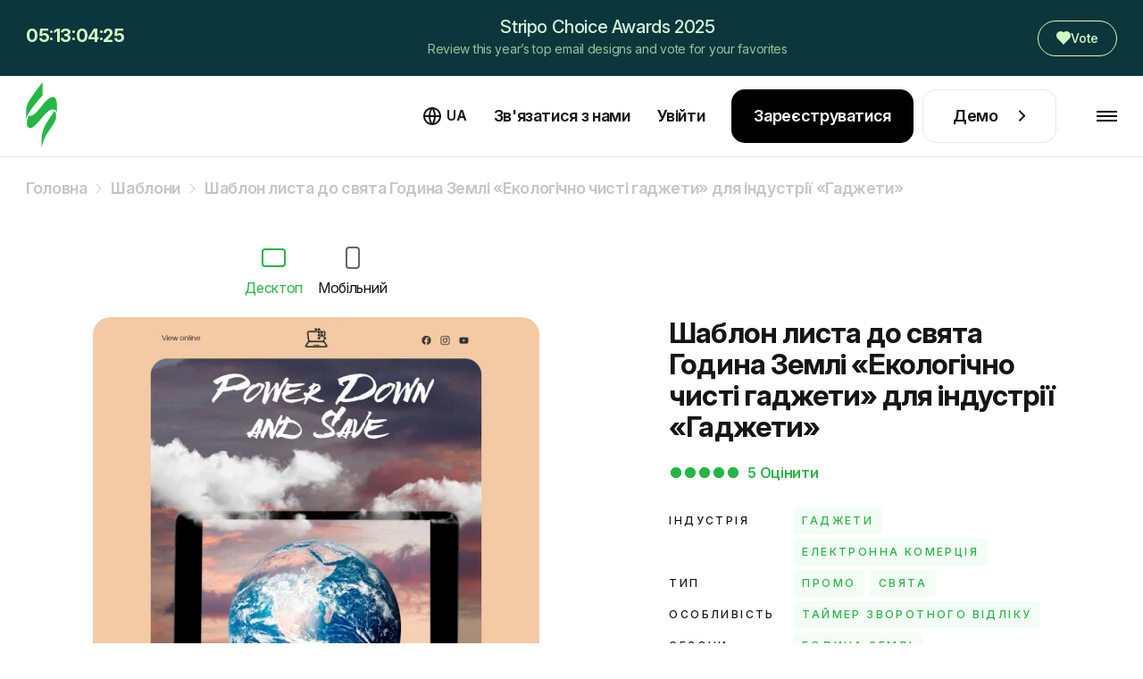

--- FILE ---
content_type: text/html; charset=UTF-8
request_url: https://stripo.email/ua/templates/earth-hour-email-template-eco-friendly-gadgets-for-gadgets-industry/
body_size: 35482
content:
<!doctype html>
<html lang="ua-UA"
      prefix="og: http://ogp.me/ns#" >
<head>
    <meta charset="UTF-8">
    <meta http-equiv="X-UA-Compatible" content="IE=edge">
    <meta name="viewport" content="width=device-width, initial-scale=1">

    <link rel="preconnect" href="https://accounts.google.com" crossorigin>
        <link rel="preconnect" href="https://www.googletagmanager.com" crossorigin>
    <link rel="preconnect" href="https://connect.facebook.net" crossorigin>
    <link rel="preconnect" href="https://web.analytics.stripo.email" crossorigin>

    <link rel="prefetch" href="https://cdn-cookieyes.com">
    <link rel="prefetch" href="https://cdn.firstpromoter.com">
    <link rel="prefetch" href="https://a.plerdy.com" crossorigin>
    <link rel="prefetch" href="https://d.plerdy.com" crossorigin>
    <link rel="prefetch" href="https://googleads.g.doubleclick.net" crossorigin>
    <link rel="prefetch" href="https://l.getsitecontrol.com">
    
    <link rel="prefetch" href="https://statics.esputnik.com" crossorigin>
    <link rel="prefetch" href="https://esputnik.com" crossorigin>
    <link rel="preconnect" href="https://live-content-worker.stripocdn.email" crossorigin>
    <link rel="dns-prefetch" href="https://live-content-worker.stripocdn.email">

        <link rel="preload" as="image" href="https://live-content-worker.stripocdn.email/media/template/14459/conversions/web-2824497-mw-1000-webp.webp">
    <link rel="preload" as="image" href="https://live-content-worker.stripocdn.email/media/template/14459/conversions/web-2824497-mw-1000.jpg">
    <link rel="preload" as="image" href="https://live-content-worker.stripocdn.email/media/template/14019/conversions/mob-2824497-1-mw-720-webp.webp">
    <link rel="preload" as="image" href="https://live-content-worker.stripocdn.email/media/template/14019/conversions/mob-2824497-1-mw-720.jpg">

                    
        
    
        <style>
    @font-face{font-family:Inter;font-style:normal;font-weight:400 800;font-display:swap;src:local('Inter'),url("https://live-content-worker.stripocdn.email/static-assets/fonts/inter/inter-cyrillic-ext.woff2") format('woff2');unicode-range:U+0460-052F,U+1C80-1C8A,U+20B4,U+2DE0-2DFF,U+A640-A69F,U+FE2E-FE2F}@font-face{font-family:Inter;font-style:normal;font-weight:400 800;font-display:swap;src:local('Inter'),url("https://live-content-worker.stripocdn.email/static-assets/fonts/inter/inter-cyrillic.woff2") format('woff2');unicode-range:U+0301,U+0400-045F,U+0490-0491,U+04B0-04B1,U+2116}@font-face{font-family:Inter;font-style:normal;font-weight:400 800;font-display:swap;src:local('Inter'),url("https://live-content-worker.stripocdn.email/static-assets/fonts/inter/inter-latin-ext.woff2") format('woff2');unicode-range:U+0100-02BA,U+02BD-02C5,U+02C7-02CC,U+02CE-02D7,U+02DD-02FF,U+0304,U+0308,U+0329,U+1D00-1DBF,U+1E00-1E9F,U+1EF2-1EFF,U+2020,U+20A0-20AB,U+20AD-20C0,U+2113,U+2C60-2C7F,U+A720-A7FF}@font-face{font-family:Inter;font-style:normal;font-weight:400 800;font-display:swap;src:local('Inter'),url("https://live-content-worker.stripocdn.email/static-assets/fonts/inter/inter-latin.woff2") format('woff2');unicode-range:U+0000-00FF,U+0131,U+0152-0153,U+02BB-02BC,U+02C6,U+02DA,U+02DC,U+0304,U+0308,U+0329,U+2000-206F,U+20AC,U+2122,U+2191,U+2193,U+2212,U+2215,U+FEFF,U+FFFD}
</style>    <link rel="preload" as="style" href="https://live-content-worker.stripocdn.email/static-assets/build/assets/template-item-BAk-WSmT.css" /><link rel="stylesheet" href="https://live-content-worker.stripocdn.email/static-assets/build/assets/template-item-BAk-WSmT.css" data-navigate-track="reload" />    
            <link rel="preload" as="style" href="https://live-content-worker.stripocdn.email/static-assets/build/assets/announcement_bar-awards-CwtcyCEr.css" /><link rel="stylesheet" href="https://live-content-worker.stripocdn.email/static-assets/build/assets/announcement_bar-awards-CwtcyCEr.css" data-navigate-track="reload" />    
            <!-- Google Tag Manager -->
        <script>(function(w,d,s,l,i){w[l]=w[l]||[];w[l].push({'gtm.start':
        new Date().getTime(),event:'gtm.js'});var f=d.getElementsByTagName(s)[0],
        j=d.createElement(s),dl=l!='dataLayer'?'&l='+l:'';j.async=true;j.src=
        'https://stripo.email/xyz/gtm.js?id='+i+dl;f.parentNode.insertBefore(j,f);
        })(window,document,'script','dataLayer','GTM-KGD7HVJ');</script>
        <!-- End Google Tag Manager -->
    
    <!-- CSRF Token -->
    <meta name="csrf-token" content="gXLcRsLZw27EiKmyIFX9pCRtsnBLnrzOIqrSix2u">

    <title>Шаблон листа Екологічно чисті гаджети від Stripo.email</title>
<meta name="description" content="HTML-шаблон листа Екологічно чисті гаджети Година Землі. ✉️ Створюйте email-кампанії легко й швидко з шаблонами Гаджети!">
<meta name="robots" content="index, follow, noodp">
<link rel="canonical" href="https://stripo.email/ua/templates/earth-hour-email-template-eco-friendly-gadgets-for-gadgets-industry/">
<link rel="amphtml" href="https://stripo.email/ua/amp-version/templates/earth-hour-email-template-eco-friendly-gadgets-for-gadgets-industry/">
<link rel="alternate" hreflang="en" href="https://stripo.email/templates/earth-hour-email-template-eco-friendly-gadgets-for-gadgets-industry/">
<link rel="alternate" hreflang="ru" href="https://stripo.email/ru/templates/earth-hour-email-template-eco-friendly-gadgets-for-gadgets-industry/">
<link rel="alternate" hreflang="uk" href="https://stripo.email/ua/templates/earth-hour-email-template-eco-friendly-gadgets-for-gadgets-industry/">
<link rel="alternate" hreflang="de" href="https://stripo.email/de/templates/earth-hour-email-template-eco-friendly-gadgets-for-gadgets-industry/">
<link rel="alternate" hreflang="fr" href="https://stripo.email/fr/templates/earth-hour-email-template-eco-friendly-gadgets-for-gadgets-industry/">
<link rel="alternate" hreflang="es" href="https://stripo.email/es/templates/earth-hour-email-template-eco-friendly-gadgets-for-gadgets-industry/">
<link rel="alternate" hreflang="it" href="https://stripo.email/it/templates/earth-hour-email-template-eco-friendly-gadgets-for-gadgets-industry/">
<link rel="alternate" hreflang="pt" href="https://stripo.email/pt/templates/earth-hour-email-template-eco-friendly-gadgets-for-gadgets-industry/">
    <meta property="og:type" content="article">
<meta property="og:site_name" content="Stripo.email">
<meta property="og:title" content="Шаблон листа до свята Година Землі «Екологічно чисті гаджети» для індустрії «Гаджети»">
<meta property="og:description" content="Налаштуйте наш шаблон листа до свята Година Землі «Екологічно чисті гаджети» для індустрії гаджети до найдрібніших деталей і почніть роботу своєї кампанії!">
<meta property="og:url" content="https://stripo.email/ua/templates/earth-hour-email-template-eco-friendly-gadgets-for-gadgets-industry/">
<meta property="og:locale" content="ua_UA">
<meta property="og:image" content="https://live-content-worker.stripocdn.email/media/template/14019/mob-2824497-1.jpg">

    <meta name="twitter:title" content="Шаблон листа до свята Година Землі «Екологічно чисті гаджети» для індустрії «Гаджети»">
<meta name="twitter:description" content="Налаштуйте наш шаблон листа до свята Година Землі «Екологічно чисті гаджети» для індустрії гаджети до найдрібніших деталей і почніть роботу своєї кампанії!">
<meta name="twitter:card" content="summary_large_image">
<meta name="twitter:site" content="Stripo.email">
<meta name="twitter:images0" content="https://live-content-worker.stripocdn.email/media/template/14019/mob-2824497-1.jpg">
    <script type="application/ld+json">{"@context":"https://schema.org","@type":"ImageObject","license":"https://stripo.email/ua/","contentUrl":"https://live-content-worker.stripocdn.email/media/template/14459/conversions/web-2824497-mw-1000.jpg","acquireLicensePage":"https://stripo.email/ua/","creditText":"Stripo Inc","creator":{"@type":"Person","name":"Анастасія Бабiнцева"},"copyrightNotice":"Stripo Inc"}</script><script type="application/ld+json">{"@context":"https://schema.org","@type":"Product","image":"https://live-content-worker.stripocdn.email/media/template/14459/conversions/web-2824497-mw-1000.jpg","aggregateRating":{"@type":"AggregateRating","ratingValue":5,"bestRating":5,"worstRating":5,"ratingCount":1},"brand":{"@type":"Brand","name":"Stripo"},"mpn":1592,"name":"Шаблон листа до свята Година Землі «Екологічно чисті гаджети» для індустрії «Гаджети»","description":"<p>Освітліть екологічну свідомість за допомогою нашого &quot;Екологічно чисті гаджети&quot; шаблону електронної пошти для Години Землі, адаптованого для індустрії гаджетів. Цей шаблон демонструє стійкі технологічні рішення, які зменшують вплив на навколишнє середовище, не жертвуючи інноваціями. Легко діліться передовими гаджетами, енергоефективними пристроями або екологічно чистими аксесуарами. Чи то для технічних ентузіастів, чи для споживачів, які дбають про навколишнє середовище, цей шаблон спрощує спілкування і встановлює стандарт для захоплюючих електронних листів на Годину Землі. Довіртеся його ефективності, щоб надихнути вашу аудиторію прийняти стійкий спосіб життя і робити екологічно свідомі вибори, коли йдеться про їхні технологічні покупки.</p>","creator":{"@type":"Person","name":"Анастасія Бабiнцева"}}</script>
        <script type="application/ld+json">{"@context":"https:\/\/schema.org","@type":"BreadcrumbList","@id":"#breadcrumb","itemListElement":[{"@type":"ListItem","position":1,"name":"\u0413\u043e\u043b\u043e\u0432\u043d\u0430","item":"https:\/\/stripo.email\/ua\/"},{"@type":"ListItem","position":2,"name":"\u0428\u0430\u0431\u043b\u043e\u043d\u0438","item":"https:\/\/stripo.email\/ua\/templates\/"},{"@type":"ListItem","position":3,"name":"\u0428\u0430\u0431\u043b\u043e\u043d \u043b\u0438\u0441\u0442\u0430 \u0434\u043e \u0441\u0432\u044f\u0442\u0430 \u0413\u043e\u0434\u0438\u043d\u0430 \u0417\u0435\u043c\u043b\u0456 \u00ab\u0415\u043a\u043e\u043b\u043e\u0433\u0456\u0447\u043d\u043e \u0447\u0438\u0441\u0442\u0456 \u0433\u0430\u0434\u0436\u0435\u0442\u0438\u00bb \u0434\u043b\u044f \u0456\u043d\u0434\u0443\u0441\u0442\u0440\u0456\u0457 \u00ab\u0413\u0430\u0434\u0436\u0435\u0442\u0438\u00bb","item":"https:\/\/stripo.email\/ua\/templates\/earth-hour-email-template-eco-friendly-gadgets-for-gadgets-industry\/"}]}</script>


    <meta name="google-site-verification" content="Z6fRkXDlR6NRRLZGhR0S9jK6n58Cy9uifBgNhVRGZNo">
    <meta name="yandex-verification" content="aa7d68d729bb27d4">
    <meta name="google" content="notranslate">

    <link rel="alternate" type="application/rss+xml" title="RSS"
          href="https://live-content-worker.stripocdn.email/static-assets/storage/rss/blog_rss_ua.xml"/>

    <link rel="shortcut icon" href="https://live-content-worker.stripocdn.email/static-assets/favicon.png">
<link rel="apple-touch-icon" sizes="57x57" href="https://live-content-worker.stripocdn.email/static-assets/apple-touch-icon-57x57.png">
<link rel="apple-touch-icon" sizes="60x60" href="https://live-content-worker.stripocdn.email/static-assets/apple-touch-icon-60x60.png">
<link rel="apple-touch-icon" sizes="72x72" href="https://live-content-worker.stripocdn.email/static-assets/apple-touch-icon-72x72.png">
<link rel="apple-touch-icon" sizes="76x76" href="https://live-content-worker.stripocdn.email/static-assets/apple-touch-icon-76x76.png">
<link rel="apple-touch-icon" sizes="114x114" href="https://live-content-worker.stripocdn.email/static-assets/apple-touch-icon-114x114.png">
<link rel="apple-touch-icon" sizes="120x120" href="https://live-content-worker.stripocdn.email/static-assets/apple-touch-icon-120x120.png">
<link rel="apple-touch-icon" sizes="144x144" href="https://live-content-worker.stripocdn.email/static-assets/apple-touch-icon-144x144.png">
<link rel="apple-touch-icon" sizes="152x152" href="https://live-content-worker.stripocdn.email/static-assets/apple-touch-icon-152x152.png">
<link rel="apple-touch-icon" sizes="180x180" href="https://live-content-worker.stripocdn.email/static-assets/apple-touch-icon-180x180.png">
<link rel="icon" type="image/png" href="https://live-content-worker.stripocdn.email/static-assets/favicon-16x16.png" sizes="16x16">
<link rel="icon" type="image/png" href="https://live-content-worker.stripocdn.email/static-assets/favicon-32x32.png" sizes="32x32">
<link rel="icon" type="image/png" href="https://live-content-worker.stripocdn.email/static-assets/favicon-96x96.png" sizes="96x96">
<link rel="icon" type="image/png" href="https://live-content-worker.stripocdn.email/static-assets/android-chrome-192x192.png" sizes="192x192">
<meta name="msapplication-square70x70logo" content="https://live-content-worker.stripocdn.email/static-assets/smalltile.png" />
<meta name="msapplication-square150x150logo" content="https://live-content-worker.stripocdn.email/static-assets/mediumtile.png" />
<meta name="msapplication-wide310x150logo" content="https://live-content-worker.stripocdn.email/static-assets/widetile.png" />
<meta name="msapplication-square310x310logo" content="https://live-content-worker.stripocdn.email/static-assets/largetile.png" />        <script defer>
        (function (i, s, o, g, r, a, m) {
                i["esSdk"] = r;
                i[r] = i[r] || function () {
                    (i[r].q = i[r].q || []).push(arguments)
                }, a = s.createElement(o), m = s.getElementsByTagName(o)[0];
                a.async = 1;
                a.src = g;
                m.parentNode.insertBefore(a, m)
            }
        )(window, document, "script", "https://esputnik.com/scripts/v1/public/scripts?apiKey=eyJhbGciOiJSUzI1NiJ9.[base64].P7lwqdFLlp-Hz-9Vo58oAdlceys_V5_ZXe8x3_bhS71PL3v0G0ejDSRDlunD_8MkzEyoxTBrktkl1DsLl8MR0g&domain=F062CBF0-8F14-425D-BEF5-21343A47FEA6", "es");
        es("pushOn");
    </script>

    <script>
        (function () {
            var t = document.createElement("script");
            t.type = "text/javascript", t.async = !0, t.src = 'https://cdn.firstpromoter.com/fpr.js', t.onload = t.onreadystatechange = function () {
              (function (w) {
                            w.fpr =
                              w.fpr ||
                              function () {
                                w.fpr.q = w.fpr.q || [];
                                w.fpr.q[arguments[0] == "set" ? "unshift" : "push"](arguments);
                              };
                          })(window);
              fpr("init", { cid: "2h7xzlum" });
              fpr("click");
            };
            var e = document.getElementsByTagName("script")[0];
            e.parentNode.insertBefore(t, e)
        })();
    </script>
    <script src="https://accounts.google.com/gsi/client" async></script>
<script>
    function gSignIn(buttonIds = ["google_button"], props = [{ size: "large" }], isPrompt = true) {
        function handleCredentialResponse(response) {
            location.href = `https://my.stripo.email/link-login?gc=${response.credential}&locale=en`
        }
        window.onload = function () {
            google.accounts.id.initialize({
                use_fedcm_for_prompt: true,
                client_id: '500576820705-jvn9pg26ua6nb9e223gd7nmfloce1sec.apps.googleusercontent.com',
                callback: handleCredentialResponse,
            });
            buttonIds.forEach((el, index) => {
                google.accounts.id.renderButton(
                    document.getElementById(el),
                    props[index]
                );
            })
                        if(isPrompt) google.accounts.id.prompt()
                    }
    }
    gSignIn()
</script>
        </head>
<body class="template-item lang-ua">

    <!-- Google Tag Manager (noscript) -->
    <noscript><iframe src="https://stripo.email/xyz/ns.html?id=GTM-KGD7HVJ"
    height="0" width="0" style="display:none;visibility:hidden"></iframe></noscript>
    <!-- End Google Tag Manager (noscript) -->

<div id="app" class="wrapper">
            <div class="announcement" id="announcement">
    <div class="announcement-container">
        <div class="announcement-text" id="announcement-countdown">
            <span class="not-start">06</span>
            <span class="announcement-divider">:</span>
            <span class="not-start">12</span>
            <span class="announcement-divider">:</span>
            <span class="not-start">23</span>
            <span class="announcement-divider">:</span>
            <span class="not-start">37</span>
        </div>
        <div class="announcement-content">
            <p class="announcement-title">Stripo Choice Awards 2025</p>
            <p class="announcement-subtitle">Review this year’s top email designs and vote for your favorites</p>
        </div>
        <div class="announcement-end">
            <a class="announcement-btn" href="https://stripo.email/ua/stripo-choise-awards-2025/">
                <svg xmlns="http://www.w3.org/2000/svg" width="16.5" height="15" viewBox="0 0 11 10"
                    fill="none">
                    <path
                        d="M5.50045 0.826903C6.79237 -0.313768 8.78883 -0.275899 10.0332 0.950695C11.2777 2.17729 11.3204 4.13146 10.163 5.40601L5.49984 10L0.836742 5.40601C-0.320617 4.13146 -0.277355 2.1742 0.966529 0.950695C2.21182 -0.274195 4.20477 -0.315461 5.50045 0.826903Z"
                        fill="currentColor" />
                </svg>

                Vote
            </a>
        </div>
    </div>
</div>
    
        <header class="page-header init">
    <div class="page-header__inner position-relative">
        <div class="container-fluid container-large d-flex align-items-center justify-content-between h-100">
            <a aria-label="редактор електронних листів" href="https://stripo.email/ua/" class="page-header__logo d-inline-flex">
                <svg xmlns="http://www.w3.org/2000/svg" width="35" height="75" viewBox="0 0 25 54" fill="none">
                    <path d="M4.86483 26.8162C3.89181 27.2201 3.08097 27.1393 2.43229 26.897C2.27013 27.1393 2.18904 27.3816 2.02687 27.6239C1.62145 28.5124 1.21603 29.4009 0.972775 30.2894C0.810606 31.1779 0.648438 32.1472 0.648438 33.1165C0.648438 34.0858 0.810606 34.9743 1.21603 35.7012C1.62145 36.4282 2.35121 36.9128 3.24314 36.9936C4.05398 37.0744 4.86483 36.6705 5.67567 36.1859C7.21627 35.1358 8.59471 33.6011 9.89206 32.1472C11.1894 30.6933 12.4868 29.1586 13.7841 27.6239C15.0815 26.0893 16.4599 24.6354 18.0816 23.343C18.8924 22.6968 19.7844 22.1314 21.0006 21.8891C21.1628 21.8891 21.325 21.8891 21.406 21.8891C21.5682 21.8891 21.6493 21.8891 21.8115 21.8891C22.0547 21.8891 22.3791 21.9698 22.6223 22.0506C23.1899 22.2122 23.6764 22.5353 24.0818 23.0199C24.4062 23.4238 24.6494 23.8276 24.8116 24.3123C25.0548 20.5159 25.9468 9.53083 19.7844 12.4387C15.8112 14.2964 12.9733 19.062 10.1353 22.2929C8.67579 23.9084 6.97302 26.0085 4.86483 26.8162Z" fill="currentColor"></path>
                    <path d="M13.2168 49.8368C13.7843 47.8983 14.5141 46.0405 15.406 44.2635C15.8925 43.375 16.298 42.4865 16.8656 41.598C17.3521 40.7095 17.8386 39.9018 18.4872 39.0941C19.6224 37.4786 20.7576 35.8631 21.8117 34.1669C22.8658 32.5515 23.9199 30.8552 24.1631 28.9974C24.3253 28.0282 24.3253 27.0589 24.2442 26.1704C24.1631 25.2819 23.9199 24.3126 23.3523 23.7472C23.1901 23.5857 23.028 23.4241 22.7847 23.2626C21.0009 26.3319 18.6494 29.159 16.8656 32.2284C14.2709 36.5093 12.6492 40.7903 12.5681 45.7982V53.0678C12.487 53.4716 12.7302 51.6946 13.2168 49.8368ZM0 29.8859C0.243253 28.9167 0.648675 28.0282 1.0541 27.1397C1.5406 26.2512 2.02711 25.3627 2.51362 24.5549C3.56771 22.8587 4.62181 21.1625 5.83808 19.6278C8.27061 16.4777 10.7842 13.4083 13.46 10.5005V0C10.1355 4.11941 6.81109 8.40038 3.89205 12.9237C2.27036 15.4276 0.567591 18.0931 0.243253 21.0817C0.0810844 22.9395 0 24.9588 0 26.7358C0 28.0282 0 29.0782 0 29.8859Z" fill="currentColor"></path>
                </svg>
                <span aria-hidden="true">редактор електронних листів</span>
            </a>
            <div class="page-header__nav-wrapper h-100">
                <nav class="page-header__nav">
                    <div class="page-header__tab-top">
                        <a aria-label="редактор електронних листів" href="https://stripo.email/ua/" class="page-header__tab-logo d-inline-flex"></a>
                        <span class="page-header__tab-close page-header__menu-btn-toggle"></span>
                    </div>
                    <ul class="page-header__nav-list">
                        <li class="page-header__nav-item with-dropdown" data-popup-dropdown="product">
                        <span class="page-header__nav-link page-header__nav-link-toggle">
                            Продукт                            <svg width="18" height="10">
                                <use href="#arrowDown"></use>
                            </svg>
                        </span>
                            <div class="page-header__dropdown-mobile">
                                <div class="page-header__dropdown-mobile-list d-flex flex-column align-items-start">
                                    <a href="https://stripo.email/ua/plugin/"
                                       class="mt-10 d-inline-flex">
                                        Огляд плагіна                                        <svg class="ml-10 mt-9" width="8" height="14" viewBox="0 0 8 14" fill="none"
                                             xmlns="http://www.w3.org/2000/svg">
                                            <path
                                                    d="M6.65685 6.65685L7.36396 7.36396C7.75449 6.97344 7.75449 6.34027 7.36396 5.94975L6.65685 6.65685ZM0.292893 1.70711L5.94975 7.36396L7.36396 5.94975L1.70711 0.292893L0.292893 1.70711ZM5.94975 5.94975L0.292893 11.6L1.70711 13.0208L7.36396 7.36396L5.94975 5.94975Z"
                                                    fill="white" />
                                        </svg>
                                    </a>

                                        <a class="mt-10 d-inline-flex"
                                           href="https://stripo.email/ua/signature-generator-tool/">
                                           Генератор підпису листа                                           <svg class="ml-10 mt-9" width="8" height="14" viewBox="0 0 8 14" fill="none"
                                                xmlns="http://www.w3.org/2000/svg">
                                               <path
                                                       d="M6.65685 6.65685L7.36396 7.36396C7.75449 6.97344 7.75449 6.34027 7.36396 5.94975L6.65685 6.65685ZM0.292893 1.70711L5.94975 7.36396L7.36396 5.94975L1.70711 0.292893L0.292893 1.70711ZM5.94975 5.94975L0.292893 11.6L1.70711 13.0208L7.36396 7.36396L5.94975 5.94975Z"
                                                       fill="white" />
                                           </svg>
                                        </a>
                                        <a class="mt-10 d-inline-flex"
                                           href="https://stripo.email/ua/email-testing-tool/">
                                           Інструмент тестування емейлів                                           <svg class="ml-10 mt-9" width="8" height="14" viewBox="0 0 8 14" fill="none"
                                                xmlns="http://www.w3.org/2000/svg">
                                               <path
                                                       d="M6.65685 6.65685L7.36396 7.36396C7.75449 6.97344 7.75449 6.34027 7.36396 5.94975L6.65685 6.65685ZM0.292893 1.70711L5.94975 7.36396L7.36396 5.94975L1.70711 0.292893L0.292893 1.70711ZM5.94975 5.94975L0.292893 11.6L1.70711 13.0208L7.36396 7.36396L5.94975 5.94975Z"
                                                       fill="white" />
                                           </svg>
                                        </a>
                                        <a class="mt-10 d-inline-flex"
                                           href="https://stripo.email/ua/interactive/">
                                            Гейміфікація для листів                                            <svg class="ml-10 mt-9" width="8" height="14" viewBox="0 0 8 14" fill="none"
                                                 xmlns="http://www.w3.org/2000/svg">
                                                <path
                                                        d="M6.65685 6.65685L7.36396 7.36396C7.75449 6.97344 7.75449 6.34027 7.36396 5.94975L6.65685 6.65685ZM0.292893 1.70711L5.94975 7.36396L7.36396 5.94975L1.70711 0.292893L0.292893 1.70711ZM5.94975 5.94975L0.292893 11.6L1.70711 13.0208L7.36396 7.36396L5.94975 5.94975Z"
                                                        fill="white" />
                                            </svg>
                                         </a>
                                        <a class="mt-10 d-inline-flex"
                                           href="https://stripo.email/ua/calendar/">
                                            Календар свят для email-кампаній                                            <svg class="ml-10 mt-9" width="8" height="14" viewBox="0 0 8 14" fill="none"
                                                 xmlns="http://www.w3.org/2000/svg">
                                                <path
                                                        d="M6.65685 6.65685L7.36396 7.36396C7.75449 6.97344 7.75449 6.34027 7.36396 5.94975L6.65685 6.65685ZM0.292893 1.70711L5.94975 7.36396L7.36396 5.94975L1.70711 0.292893L0.292893 1.70711ZM5.94975 5.94975L0.292893 11.6L1.70711 13.0208L7.36396 7.36396L5.94975 5.94975Z"
                                                        fill="white" />
                                            </svg>
                                         </a>
                                        <a class="mt-10 d-inline-flex"
                                           href="https://stripo.email/ua/gmail-promo/">Конструктор анотацій для Gmail                                           <svg class="ml-10 mt-9" width="8" height="14" viewBox="0 0 8 14" fill="none"
                                                xmlns="http://www.w3.org/2000/svg">
                                               <path
                                                       d="M6.65685 6.65685L7.36396 7.36396C7.75449 6.97344 7.75449 6.34027 7.36396 5.94975L6.65685 6.65685ZM0.292893 1.70711L5.94975 7.36396L7.36396 5.94975L1.70711 0.292893L0.292893 1.70711ZM5.94975 5.94975L0.292893 11.6L1.70711 13.0208L7.36396 7.36396L5.94975 5.94975Z"
                                                       fill="white" />
                                           </svg>
                                        </a>
                                        <a class="mt-10 d-inline-flex"
                                           href="https://stripo.email/ua/calendar-link-generator/">
                                           Генератор посилань на календарі                                           <svg class="ml-10 mt-9" width="8" height="14" viewBox="0 0 8 14" fill="none"
                                                xmlns="http://www.w3.org/2000/svg">
                                               <path
                                                       d="M6.65685 6.65685L7.36396 7.36396C7.75449 6.97344 7.75449 6.34027 7.36396 5.94975L6.65685 6.65685ZM0.292893 1.70711L5.94975 7.36396L7.36396 5.94975L1.70711 0.292893L0.292893 1.70711ZM5.94975 5.94975L0.292893 11.6L1.70711 13.0208L7.36396 7.36396L5.94975 5.94975Z"
                                                       fill="white" />
                                           </svg>
                                        </a>
                                        <a class="mt-10 d-inline-flex" href="https://stripo.email/ua/guideline/">
                                            Генератор бренд-кіту                                            <svg class="ml-10 mt-9" width="8" height="14" viewBox="0 0 8 14" fill="none"
                                                 xmlns="http://www.w3.org/2000/svg">
                                                <path
                                                        d="M6.65685 6.65685L7.36396 7.36396C7.75449 6.97344 7.75449 6.34027 7.36396 5.94975L6.65685 6.65685ZM0.292893 1.70711L5.94975 7.36396L7.36396 5.94975L1.70711 0.292893L0.292893 1.70711ZM5.94975 5.94975L0.292893 11.6L1.70711 13.0208L7.36396 7.36396L5.94975 5.94975Z"
                                                        fill="white" />
                                            </svg>
                                        </a>



















                                        <a class="mt-10 d-inline-flex" href="https://stripo.email/ua/open-rate-calculator/">
                                            Калькулятор відкриваності (OR) листів
                                            <svg class="ml-10 mt-9" width="8" height="14" viewBox="0 0 8 14" fill="none"
                                                 xmlns="http://www.w3.org/2000/svg">
                                                <path
                                                        d="M6.65685 6.65685L7.36396 7.36396C7.75449 6.97344 7.75449 6.34027 7.36396 5.94975L6.65685 6.65685ZM0.292893 1.70711L5.94975 7.36396L7.36396 5.94975L1.70711 0.292893L0.292893 1.70711ZM5.94975 5.94975L0.292893 11.6L1.70711 13.0208L7.36396 7.36396L5.94975 5.94975Z"
                                                        fill="white" />
                                            </svg>
                                        </a>

                                        <a class="mt-10 d-inline-flex" href="https://stripo.email/ua/email-cost-calculator/">
                                            Email production cost calculator
                                            <svg class="ml-10 mt-9" width="8" height="14" viewBox="0 0 8 14" fill="none"
                                                 xmlns="http://www.w3.org/2000/svg">
                                                <path
                                                        d="M6.65685 6.65685L7.36396 7.36396C7.75449 6.97344 7.75449 6.34027 7.36396 5.94975L6.65685 6.65685ZM0.292893 1.70711L5.94975 7.36396L7.36396 5.94975L1.70711 0.292893L0.292893 1.70711ZM5.94975 5.94975L0.292893 11.6L1.70711 13.0208L7.36396 7.36396L5.94975 5.94975Z"
                                                        fill="white" />
                                            </svg>
                                        </a>
                                        <a class="mt-10 d-inline-flex" href="https://stripo.email/ua/utm-generator/">
                                            UTM-генератор
                                            <svg class="ml-10 mt-9" width="8" height="14" viewBox="0 0 8 14" fill="none"
                                                 xmlns="http://www.w3.org/2000/svg">
                                                <path
                                                        d="M6.65685 6.65685L7.36396 7.36396C7.75449 6.97344 7.75449 6.34027 7.36396 5.94975L6.65685 6.65685ZM0.292893 1.70711L5.94975 7.36396L7.36396 5.94975L1.70711 0.292893L0.292893 1.70711ZM5.94975 5.94975L0.292893 11.6L1.70711 13.0208L7.36396 7.36396L5.94975 5.94975Z"
                                                        fill="white" />
                                            </svg>
                                        </a>
                                        <a class="mt-10 d-inline-flex" href="https://stripo.email/ua/email-qr-code-generator/">
                                            Генератор QR-кодів для листів
                                            <svg class="ml-10 mt-9" width="8" height="14" viewBox="0 0 8 14" fill="none"
                                                 xmlns="http://www.w3.org/2000/svg">
                                                <path
                                                        d="M6.65685 6.65685L7.36396 7.36396C7.75449 6.97344 7.75449 6.34027 7.36396 5.94975L6.65685 6.65685ZM0.292893 1.70711L5.94975 7.36396L7.36396 5.94975L1.70711 0.292893L0.292893 1.70711ZM5.94975 5.94975L0.292893 11.6L1.70711 13.0208L7.36396 7.36396L5.94975 5.94975Z"
                                                        fill="white" />
                                            </svg>
                                        </a>
                                        <a class="mt-10 d-inline-flex" href="https://stripo.email/ua/psd-to-email/">
                                            Конвертуйте PSD в HTML-електронну пошту
                                            <svg class="ml-10 mt-9" width="8" height="14" viewBox="0 0 8 14" fill="none"
                                                 xmlns="http://www.w3.org/2000/svg">
                                                <path
                                                        d="M6.65685 6.65685L7.36396 7.36396C7.75449 6.97344 7.75449 6.34027 7.36396 5.94975L6.65685 6.65685ZM0.292893 1.70711L5.94975 7.36396L7.36396 5.94975L1.70711 0.292893L0.292893 1.70711ZM5.94975 5.94975L0.292893 11.6L1.70711 13.0208L7.36396 7.36396L5.94975 5.94975Z"
                                                        fill="white" />
                                            </svg>
                                        </a>
                                </div>
                            </div>
                        </li>
                        <li class="page-header__nav-item d-xl-none">
                            <a class="page-header__nav-link "
                               href="https://stripo.email/ua/template-order/">
                                Замовити шаблон                            </a>
                        </li>
                        <li class="page-header__nav-item with-dropdown" data-popup-dropdown="templates">
                            <a class="page-header__nav-link active"
                               href="https://stripo.email/ua/templates/">
                                Шаблони                            </a>
                        </li>
                        <li class="page-header__nav-item with-dropdown" data-popup-dropdown="resources">
                            <span class="page-header__nav-link page-header__nav-link-toggle">
                                Джерела знань                                <svg width="18" height="10">
                                    <use href="#arrowDown"></use>
                                </svg>
                            </span>
                            <div class="page-header__dropdown-mobile">
                                <div class="page-header__dropdown-mobile-list d-flex flex-column align-items-start">
                                    <a href="https://stripo.email/ua/blog/" class="mt-10 d-inline-flex">
                                       Блог                                        <svg class="ml-10 mt-9" width="8" height="14" viewBox="0 0 8 14" fill="none"
                                             xmlns="http://www.w3.org/2000/svg">
                                            <path
                                                    d="M6.65685 6.65685L7.36396 7.36396C7.75449 6.97344 7.75449 6.34027 7.36396 5.94975L6.65685 6.65685ZM0.292893 1.70711L5.94975 7.36396L7.36396 5.94975L1.70711 0.292893L0.292893 1.70711ZM5.94975 5.94975L0.292893 11.6L1.70711 13.0208L7.36396 7.36396L5.94975 5.94975Z"
                                                    fill="white" />
                                        </svg>
                                    </a>
                                    <a href="https://stripo.email/ua/blog/category/use-cases/" class="mt-10 d-inline-flex">
                                        Кейси                                        <svg class="ml-10 mt-9" width="8" height="14" viewBox="0 0 8 14" fill="none"
                                             xmlns="http://www.w3.org/2000/svg">
                                            <path
                                                    d="M6.65685 6.65685L7.36396 7.36396C7.75449 6.97344 7.75449 6.34027 7.36396 5.94975L6.65685 6.65685ZM0.292893 1.70711L5.94975 7.36396L7.36396 5.94975L1.70711 0.292893L0.292893 1.70711ZM5.94975 5.94975L0.292893 11.6L1.70711 13.0208L7.36396 7.36396L5.94975 5.94975Z"
                                                    fill="white" />
                                        </svg>
                                    </a>
                                    <a href="https://stripo.email/ua/whitepapers-and-ebooks/" class="mt-10 d-inline-flex">
                                        Документація & eBooks                                        <svg class="ml-10 mt-9" width="8" height="14" viewBox="0 0 8 14" fill="none"
                                             xmlns="http://www.w3.org/2000/svg">
                                            <path
                                                    d="M6.65685 6.65685L7.36396 7.36396C7.75449 6.97344 7.75449 6.34027 7.36396 5.94975L6.65685 6.65685ZM0.292893 1.70711L5.94975 7.36396L7.36396 5.94975L1.70711 0.292893L0.292893 1.70711ZM5.94975 5.94975L0.292893 11.6L1.70711 13.0208L7.36396 7.36396L5.94975 5.94975Z"
                                                    fill="white" />
                                        </svg>
                                    </a>
                                    <a href="https://stripo.email/ua/webinars/" class="mt-10 d-inline-flex">
                                        Вебінари                                        <svg class="ml-10 mt-9" width="8" height="14" viewBox="0 0 8 14" fill="none"
                                             xmlns="http://www.w3.org/2000/svg">
                                            <path
                                                    d="M6.65685 6.65685L7.36396 7.36396C7.75449 6.97344 7.75449 6.34027 7.36396 5.94975L6.65685 6.65685ZM0.292893 1.70711L5.94975 7.36396L7.36396 5.94975L1.70711 0.292893L0.292893 1.70711ZM5.94975 5.94975L0.292893 11.6L1.70711 13.0208L7.36396 7.36396L5.94975 5.94975Z"
                                                    fill="white" />
                                        </svg>
                                    </a>
                                    <a href="https://stripo.academyocean.com/" target="_blank" class="mt-10 d-inline-flex">
                                        Stripo Academy                                        <svg class="ml-10 mt-9" width="8" height="14" viewBox="0 0 8 14" fill="none"
                                             xmlns="http://www.w3.org/2000/svg">
                                            <path
                                                    d="M6.65685 6.65685L7.36396 7.36396C7.75449 6.97344 7.75449 6.34027 7.36396 5.94975L6.65685 6.65685ZM0.292893 1.70711L5.94975 7.36396L7.36396 5.94975L1.70711 0.292893L0.292893 1.70711ZM5.94975 5.94975L0.292893 11.6L1.70711 13.0208L7.36396 7.36396L5.94975 5.94975Z"
                                                    fill="white" />
                                        </svg>
                                    </a>
                                    <a href="https://stripo.email/ua/email-marketing-checklists/" class="mt-10 d-inline-flex">
                                        Чеклисти email-маркетингу                                        <svg class="ml-10 mt-9" width="8" height="14" viewBox="0 0 8 14" fill="none"
                                             xmlns="http://www.w3.org/2000/svg">
                                            <path
                                                    d="M6.65685 6.65685L7.36396 7.36396C7.75449 6.97344 7.75449 6.34027 7.36396 5.94975L6.65685 6.65685ZM0.292893 1.70711L5.94975 7.36396L7.36396 5.94975L1.70711 0.292893L0.292893 1.70711ZM5.94975 5.94975L0.292893 11.6L1.70711 13.0208L7.36396 7.36396L5.94975 5.94975Z"
                                                    fill="white" />
                                        </svg>
                                    </a>
                                    <a href="https://stripo.email/ua/glossary/" class="mt-10 d-inline-flex">
                                        Словник                                        <svg class="ml-10 mt-9" width="8" height="14" viewBox="0 0 8 14" fill="none"
                                             xmlns="http://www.w3.org/2000/svg">
                                            <path
                                                    d="M6.65685 6.65685L7.36396 7.36396C7.75449 6.97344 7.75449 6.34027 7.36396 5.94975L6.65685 6.65685ZM0.292893 1.70711L5.94975 7.36396L7.36396 5.94975L1.70711 0.292893L0.292893 1.70711ZM5.94975 5.94975L0.292893 11.6L1.70711 13.0208L7.36396 7.36396L5.94975 5.94975Z"
                                                    fill="white" />
                                        </svg>
                                    </a>
                                    <a href="https://stripo.email/ua/tools-review/" class="mt-10 d-inline-flex">
                                        Огляд маркетингових інструментів                                        <svg class="ml-10 mt-9" width="8" height="14" viewBox="0 0 8 14" fill="none"
                                             xmlns="http://www.w3.org/2000/svg">
                                            <path
                                                    d="M6.65685 6.65685L7.36396 7.36396C7.75449 6.97344 7.75449 6.34027 7.36396 5.94975L6.65685 6.65685ZM0.292893 1.70711L5.94975 7.36396L7.36396 5.94975L1.70711 0.292893L0.292893 1.70711ZM5.94975 5.94975L0.292893 11.6L1.70711 13.0208L7.36396 7.36396L5.94975 5.94975Z"
                                                    fill="white" />
                                        </svg>
                                    </a>
                                    <a href="https://stripo.email/ua/web-stories/" class="mt-10 d-inline-flex">
                                        Веб Історії                                        <svg class="ml-10 mt-9" width="8" height="14" viewBox="0 0 8 14" fill="none"
                                             xmlns="http://www.w3.org/2000/svg">
                                            <path
                                                    d="M6.65685 6.65685L7.36396 7.36396C7.75449 6.97344 7.75449 6.34027 7.36396 5.94975L6.65685 6.65685ZM0.292893 1.70711L5.94975 7.36396L7.36396 5.94975L1.70711 0.292893L0.292893 1.70711ZM5.94975 5.94975L0.292893 11.6L1.70711 13.0208L7.36396 7.36396L5.94975 5.94975Z"
                                                    fill="white" />
                                        </svg>
                                    </a>
                                    <a href="https://support.stripo.email" target="_blank" class="mt-10 d-inline-flex">
                                        Довідковий центр                                        <svg class="ml-10 mt-9" width="8" height="14" viewBox="0 0 8 14" fill="none"
                                             xmlns="http://www.w3.org/2000/svg">
                                            <path
                                                    d="M6.65685 6.65685L7.36396 7.36396C7.75449 6.97344 7.75449 6.34027 7.36396 5.94975L6.65685 6.65685ZM0.292893 1.70711L5.94975 7.36396L7.36396 5.94975L1.70711 0.292893L0.292893 1.70711ZM5.94975 5.94975L0.292893 11.6L1.70711 13.0208L7.36396 7.36396L5.94975 5.94975Z"
                                                    fill="white" />
                                        </svg>
                                    </a>
                                </div>
                            </div>
                        </li>
                        <li class="page-header__nav-item " data-popup-dropdown="pricing">
                                                            <a class="page-header__nav-link"
                                href="https://stripo.email/ua/pricing/">
                                    Ціни                                </a>
                                                    </li>
                    </ul>
                </nav>
                <div class="page-header__right d-flex align-items-center flex-column-reverse flex-lg-row">
                    <div class="d-flex text-nowrap mt-30 mb-30 mt-lg-0 mb-lg-0 align-items-center position-relative">
                        <div class="page-header__lang mr-30">
    <span class="page-header__lang-btn font-600 text-uppercase">
        <svg class="mr-6" width="20" height="20" viewBox="0 0 20 20" fill="none" xmlns="http://www.w3.org/2000/svg">
            <path d="M10 20C4.477 20 0 15.523 0 10C0 4.477 4.477 0 10 0C15.523 0 20 4.477 20 10C20 15.523 15.523 20 10 20ZM7.71 17.667C6.72341 15.5743 6.15187 13.3102 6.027 11H2.062C2.25659 12.5389 2.89392 13.9882 3.89657 15.1717C4.89922 16.3552 6.22401 17.2221 7.71 17.667ZM8.03 11C8.181 13.439 8.878 15.73 10 17.752C11.1523 15.6766 11.8254 13.3695 11.97 11H8.03ZM17.938 11H13.973C13.8481 13.3102 13.2766 15.5743 12.29 17.667C13.776 17.2221 15.1008 16.3552 16.1034 15.1717C17.1061 13.9882 17.7434 12.5389 17.938 11ZM2.062 9H6.027C6.15187 6.68979 6.72341 4.42569 7.71 2.333C6.22401 2.77788 4.89922 3.64475 3.89657 4.8283C2.89392 6.01184 2.25659 7.4611 2.062 9ZM8.031 9H11.969C11.8248 6.6306 11.152 4.32353 10 2.248C8.84768 4.32345 8.17456 6.63052 8.03 9H8.031ZM12.29 2.333C13.2766 4.42569 13.8481 6.68979 13.973 9H17.938C17.7434 7.4611 17.1061 6.01184 16.1034 4.8283C15.1008 3.64475 13.776 2.77788 12.29 2.333Z"
                  fill="#151515"/>
        </svg>
        <span class="current-locale">ua</span>
    </span>
    <ul class="page-header__lang-menu">
                    <li class="page-header__lang-item">
                                    <a href="https://stripo.email/en/templates/earth-hour-email-template-eco-friendly-gadgets-for-gadgets-industry/"
                       class="page-header__lang-link hover-black">
                        English
                    </a>
                            </li>
                    <li class="page-header__lang-item">
                                    <a href="https://stripo.email/de/templates/earth-hour-email-template-eco-friendly-gadgets-for-gadgets-industry/"
                       class="page-header__lang-link hover-black">
                        Deutsch
                    </a>
                            </li>
                    <li class="page-header__lang-item">
                                    <a href="https://stripo.email/fr/templates/earth-hour-email-template-eco-friendly-gadgets-for-gadgets-industry/"
                       class="page-header__lang-link hover-black">
                        Français
                    </a>
                            </li>
                    <li class="page-header__lang-item">
                                    <a href="https://stripo.email/es/templates/earth-hour-email-template-eco-friendly-gadgets-for-gadgets-industry/"
                       class="page-header__lang-link hover-black">
                        Español
                    </a>
                            </li>
                    <li class="page-header__lang-item">
                                    <a href="https://stripo.email/it/templates/earth-hour-email-template-eco-friendly-gadgets-for-gadgets-industry/"
                       class="page-header__lang-link hover-black">
                        Italiano
                    </a>
                            </li>
                    <li class="page-header__lang-item">
                                    <a href="https://stripo.email/pt/templates/earth-hour-email-template-eco-friendly-gadgets-for-gadgets-industry/"
                       class="page-header__lang-link hover-black">
                        Português
                    </a>
                            </li>
                    <li class="page-header__lang-item">
                                    <div class="page-header__lang-link hover-black active">
                        Українська
                    </div>
                            </li>
                    <li class="page-header__lang-item">
                                    <a href="https://stripo.email/ru/templates/earth-hour-email-template-eco-friendly-gadgets-for-gadgets-industry/"
                       class="page-header__lang-link hover-black">
                        Русский
                    </a>
                            </li>
            </ul>
    <button class="button-white page-header__lang-button not-hover">
        Закрити    </button>
</div>
                                                    <button data-href="https://calendly.com/d/cpny-8y3-xm7" data-target="_blank" class="font-600 hover-green page-header__mobile-white page-header__button position-relative">Зв'язатися з нами                            </button>
                                                                            <button class="ml-30 mr-lg-30 font-600 hover-green page-header__mobile-white page-header__button"
                               data-target="_blank"
                               data-href="https://my.stripo.email/login?locale=uk">Увійти</button>
                                            </div>
                    <div class="d-flex  align-self-stretch flex-column flex-lg-row page-header__btns-container p-lg-0">
                                                    <button class="button-black mb-10 mb-lg-0 page-header__button" data-href="https://my.stripo.email/registration?locale=uk"
                               data-target="_blank">
                                Зареєструватися                            </button>
                            <button class="button-stroke ml-lg-10 page-header__button popup_demo-open" data-href="https://my.stripo.email/demo/?locale=uk">
                                Демо                                <svg class="ml-22" width="9" height="14" viewBox="0 0 9 14" fill="none"
                                     xmlns="http://www.w3.org/2000/svg">
                                    <path
                                            d="M7.15685 6.65685L7.864 7.36396C8.25449 6.97344 8.25449 6.34027 7.864 5.94975L7.15685 6.65685ZM0.792893 1.70711L6.45 7.36396L7.864 5.94975L2.20711 0.292893L0.792893 1.70711ZM6.45 5.94975L0.792893 11.6L2.20711 13L7.864 7.36396L6.45 5.94975Z"
                                            fill="#151515" />
                                </svg>
                            </button>
                                            </div>
                </div>
            </div>
            <div class="d-flex align-items-center page-header__menu-btn-wrap">
                                    <a class="button-black d-lg-none" href="https://my.stripo.email/registration?locale=uk"
                       target="_blank">Реєстрація</a>
                                <span class="page-header__menu-btn page-header__menu-btn-toggle ml-lg-16">
                    <svg width="23" height="12" fill="none" xmlns="http://www.w3.org/2000/svg">
                        <path fill="currentcolor" d="M0 0h23v2H0zm0 5h23v2H0zm0 5h23v2H0z"/>
                    </svg>
                </span>
            </div>
        </div>
    </div>
</header>
<div class="page-header__dropdown page-header__popup" data-popup="resources">
    <div class="container-fluid container-large">
        <div class="page-header__popup-wrap resources_popup pt-30 pr-44 pb-48 pl-30">
            <div class="resources_popup-row">
                <a href="https://stripo.email/ua/blog/" class="resources_popup-card bg-light-blue pt-32 pb-40">
                    <picture>
                        <source srcset="https://live-content-worker.stripocdn.email/static-assets/img/front/header/resources-blog.webp" type="image/webp">
                        <img width="395" height="163" src="https://live-content-worker.stripocdn.email/static-assets/img/front/header/resources-blog.png"
                            alt="Блог" loading="lazy">
                    </picture>
                    <div class="pl-30 pr-30 mt-64">
                        <p class="h6 text-black">
                            Блог                            <svg class="hover-show" xmlns="http://www.w3.org/2000/svg" width="9" height="16" viewBox="0 0 9 16"
                                fill="none">
                                <path d="M1 1.5L7.5 8L1 14.5" stroke="#151515" stroke-width="2" />
                            </svg>
                        </p>
                        <p class="mt-2 text-black">
                            Усе про те, як робити листи чудовими.                        </p>
                    </div>
                </a>
                <a href="https://stripo.email/ua/blog/category/use-cases/" class="resources_popup-card pt-32 pb-40">
                    <picture>
                        <source srcset="https://live-content-worker.stripocdn.email/static-assets/img/front/header/resources-use_cases.webp" type="image/webp">
                        <img width="395" height="163" src="https://live-content-worker.stripocdn.email/static-assets/img/front/header/resources-use_cases.png"
                            alt="Кейси" loading="lazy">
                    </picture>
                    <div class="pl-30 pr-30 mt-64">
                        <p class="h6 text-black">
                            Кейси                            <svg class="hover-show" xmlns="http://www.w3.org/2000/svg" width="9" height="16" viewBox="0 0 9 16"
                                fill="none">
                                <path d="M1 1.5L7.5 8L1 14.5" stroke="#151515" stroke-width="2" />
                            </svg>
                        </p>
                        <p class="mt-2 text-black">
                            Історії наших клієнтів, що надихають.                        </p>
                    </div>
                </a>
            </div>
    
            <div class="pt-6">
                <p class="h9 pl-10 mb-12 text-uppercase">Переглянути інші Джерела знань</p>
                <ul class="page-header__popup-list">
                    <li>
                        <a href="https://stripo.email/ua/whitepapers-and-ebooks/"
                            class="">
                            Документація & eBooks                        </a>
                    </li>
                    <li>
                        <a href="https://stripo.email/ua/webinars/"
                            class="">
                            Вебінари                        </a>
                    </li>
                    <li>
                        <a href="https://stripo.email/ua/education/"
                            class="">
                            Освіта                        </a>
                    </li>
                    <li>
                        <a href="https://stripo.email/ua/email-marketing-checklists/"
                            class="">
                            Чеклисти email-маркетингу                        </a>
                    </li>
                    <li>
                        <a href="https://stripo.email/ua/glossary/"
                            class="">
                            Словник                        </a>
                    </li>
    
                    <li>
                        <a href="https://stripo.email/ua/tools-review/"
                            class="">
                            Огляд маркетингових інструментів                        </a>
                    </li>
    
                    <li>
                        <a href="https://stripo.email/ua/web-stories/"
                            class="">
                            Веб Історії                        </a>
                    </li>
                    <li class="pl-10">
                        <i class="resources_popup-hr"></i>
                    </li>
                    <li class="pl-10">
                        <a href="https://support.stripo.email" target="_blank" class="help-center">
                            <svg xmlns="http://www.w3.org/2000/svg" width="25" height="25" viewBox="0 0 25 25"
                                fill="none">
                                <path
                                    d="M12.3333 20.6667C16.9357 20.6667 20.6667 16.9357 20.6667 12.3333C20.6667 7.73096 16.9357 4 12.3333 4C7.73096 4 4 7.73096 4 12.3333C4 16.9357 7.73096 20.6667 12.3333 20.6667Z"
                                    stroke="#24B744" stroke-width="2" stroke-linecap="round" stroke-linejoin="round" />
                                <path
                                    d="M9.90625 9.83348C10.1022 9.27654 10.4889 8.8069 10.9979 8.50776C11.5069 8.20861 12.1053 8.09926 12.6872 8.19908C13.2691 8.29889 13.7969 8.60142 14.1771 9.05309C14.5574 9.50476 14.7655 10.0764 14.7646 10.6668C14.7646 12.3335 12.2646 13.1668 12.2646 13.1668"
                                    stroke="#24B744" stroke-width="2" stroke-linecap="round" stroke-linejoin="round" />
                                <path d="M12.332 16.5H12.3404" stroke="#24B744" stroke-width="2" stroke-linecap="round"
                                    stroke-linejoin="round" />
                            </svg>
    
                            Довідковий центр                        </a>
                    </li>
                </ul>
            </div>
        </div>
    </div>
</div>



    
    <main id="app_main">
            <div id="details"
        data-img="https://live-content-worker.stripocdn.email/media/template/14459/conversions/web-2824497-mw-1000-webp.webp"
        data-img-mob="https://live-content-worker.stripocdn.email/media/template/14459/conversions/web-2824497-mw-1000.jpg"
        data-preview="https://viewstripo.email/template/243ae270-6282-4c8b-b783-f5887c6c0f75"
        data-use="https://my.stripo.email/demo/?locale=uk&amp;publicTemplateId=2824497"
        data-premium=""
        data-title="Шаблон листа до свята Година Землі «Екологічно чисті гаджети» для індустрії «Гаджети»">
    </div>
    <section class="pb-80 pb-xl-120 separate__border-top">
        <div class="container-fluid container-large">
            <nav aria-label="breadcrumb">
        <ul class="list-unstyled d-flex flex-wrap h8 pt-20 pb-50">
            
                                    <li class="d-flex"><a href="https://stripo.email/ua/" class="text-light-gray hover-black">Головна</a>
                        <svg class="ml-10 mr-10 mt-9" width="7" height="12" viewBox="0 0 7 12" fill="none" xmlns="http://www.w3.org/2000/svg">
                            <path d="M1 11L6 6L1 1" stroke="#C6C6C6"/>
                        </svg>
                    </li>
                
            
                                    <li class="d-flex"><a href="https://stripo.email/ua/templates/" class="text-light-gray hover-black">Шаблони</a>
                        <svg class="ml-10 mr-10 mt-9" width="7" height="12" viewBox="0 0 7 12" fill="none" xmlns="http://www.w3.org/2000/svg">
                            <path d="M1 11L6 6L1 1" stroke="#C6C6C6"/>
                        </svg>
                    </li>
                
            
                                    <li class="text-light-gray">Шаблон листа до свята Година Землі «Екологічно чисті гаджети» для індустрії «Гаджети»</li>
                
                    </ul>
    </nav>

        </div>
        <div class="container-fluid container-small">
            <div class="row mb-20">
                <div class="col-12 col-lg-6">
                    <div class="d-flex justify-content-center">
                        <button class="d-inline-flex flex-column align-items-center mr-17 template-item__preview-button active">
                            <span class="d-flex flex-grow-1 align-items-center mb-9">
                                <svg width="27" height="21" viewBox="0 0 27 21" fill="none" xmlns="http://www.w3.org/2000/svg">
                                    <rect x="1" y="1" width="25" height="19" rx="3" stroke="#666666" stroke-width="2"/>
                                </svg>
                            </span>
                            Десктоп                        </button>
                        <button class="d-inline-flex flex-column align-items-center template-item__preview-button">
                            <span class="d-flex flex-grow-1 align-items-center mb-9">
                                <svg width="16" height="25" viewBox="0 0 16 25" fill="none" xmlns="http://www.w3.org/2000/svg">
                                    <rect x="1" y="1" width="14" height="23" rx="3" stroke="#666666" stroke-width="2"/>
                                </svg>
                            </span>
                            Мобільний                        </button>
                    </div>
                </div>
            </div>
            <div class="row">
                <div class="col-12 col-lg-6">
                    <div class="template-item__preview-wrap mb-16 mb-md-26">
                            <div class="scroll-y template-item__preview-link active">
                                <div class="scroll-body" desktop-body>
                                    <picture>
                                        <source
                                        srcset="https://live-content-worker.stripocdn.email/media/template/14459/conversions/web-2824497-mw-1000-webp.webp"
                                         type="image/webp">
                                        <img class="scroll-body-item template-item__preview-image"
                                        loading="lazy"
                                        desktop-item
                                        width="500"
                                        height="714"
                                        src="https://live-content-worker.stripocdn.email/media/template/14459/conversions/web-2824497-mw-1000.jpg"
                                        alt="Шаблон листа до свята Година Землі «Екологічно чисті гаджети» для індустрії «Гаджети» десктопний вигляд"
                                        title="Шаблон листа до свята Година Землі «Екологічно чисті гаджети» для індустрії «Гаджети» десктопний вигляд">
                                    </picture>
                                </div>
                                <div class="scroll-scrollbar" scrollbar desktop-scrollbar>
                                    <div class="scroll-trumb" desktop-trumb></div>
                                </div>
                            </div>
                            <div class="scroll-y template-item__preview-link">
                                <div class="scroll-body" mobile-body>
                                    <picture>
                                        <source
                                        srcset="https://live-content-worker.stripocdn.email/media/template/14019/conversions/mob-2824497-1-mw-720-webp.webp"
                                        type="image/webp">
                                        <img class="scroll-body-item template-item__preview-image"
                                        loading="lazy"
                                        width="320"
                                        height="714"
                                        mobile-item
                                        src="https://live-content-worker.stripocdn.email/media/template/14019/conversions/mob-2824497-1-mw-720.jpg"
                                        alt="Шаблон листа до свята Година Землі «Екологічно чисті гаджети» для індустрії «Гаджети» мобільний вигляд"
                                        title="Шаблон листа до свята Година Землі «Екологічно чисті гаджети» для індустрії «Гаджети» мобільний вигляд">
                                    </picture>
                                </div>
                                <div class="scroll-scrollbar" scrollbar mobile-scrollbar>
                                    <div class="scroll-trumb" mobile-trumb></div>
                                </div>
                            </div>
                    </div>

                    <div class="d-flex justify-content-center flex-column flex-md-row align-items-center flex-wrap text-center">
                        <span class="text-gray mb-5 mb-md-0">
                            Створено                            <a href="https://stripo.email/ua/" class="text-green"> редактором електронних листів</a>
                        </span>
                        <div class="d-none d-md-block text-light-gray mr-16 ml-16">/</div>
                        <span>
                            <svg class="mr-4 mb-1 d-md-none" width="10" height="10" viewBox="0 0 10 10" fill="none" xmlns="http://www.w3.org/2000/svg">
                                <path d="M0.5 0.5H3.5V3.5H0.5V0.5ZM0.5 6.5H3.5V9.5H0.5V6.5ZM6.5 0.5H9.5V3.5H6.5V0.5ZM6.5 6.5H9.5V9.5H6.5V6.5Z" stroke="#666666"/>
                            </svg>
                            <svg class="mr-4 mb-1 d-none d-md-inline" width="10" height="10" viewBox="0 0 10 10" fill="none" xmlns="http://www.w3.org/2000/svg">
                                <path d="M0.5 0.5H3.5V3.5H0.5V0.5ZM0.5 6.5H3.5V9.5H0.5V6.5ZM6.5 0.5H9.5V3.5H6.5V0.5ZM6.5 6.5H9.5V9.5H6.5V6.5Z" stroke="#24B744"/>
                            </svg>
                            <span class="text-gray d-md-none">
                                Переглянути інші                            </span>
                            <a href="https://stripo.email/ua/templates/" class="text-green">
                                Шаблони HTML-листів                            </a>
                        </span>
                    </div>

                    <div class="template-item__author">
                        <picture>
                            <source srcset="https://live-content-worker.stripocdn.email/media/shared/16934/conversions/01k88f7hsdse2w6477v3r45038-mw-110-mh-110-webp.webp"
                                type="image/webp">
                            <img loading="lazy"
                                src="https://live-content-worker.stripocdn.email/media/shared/16934/conversions/01k88f7hsdse2w6477v3r45038-mw-110-mh-110.png"
                                alt="Дизайнер шаблонів електронних листів Анастасія Бабiнцева у Stripo" width="40" height="40"
                                class="template-item__author-img">
                        </picture>
                        <p class="template-item__author-text">Розроблено 
                            <button 
                                class="template-item__author-link"
                                data-href="https://stripo.email/ua/email-template-designer/Anastasiia-Babintseva/"
                            >Анастасія</button>
                        </p>
                    </div>

                </div>
                <div class="col-12 col-lg-5 offset-lg-1 mt-50 mt-lg-0">
                                        <h1 class="h5 mb-10 mb-md-16">Шаблон листа до свята Година Землі «Екологічно чисті гаджети» для індустрії «Гаджети»</h1>
                    <div class="rating d-inline-flex align-items-center mb-22 mb-md-26 " data-id="1592" data-entity-type="template">
    <span class="d-inline-flex align-items-center rating__items">
                    <button class="rating__item  active "></button>
                    <button class="rating__item  active "></button>
                    <button class="rating__item  active "></button>
                    <button class="rating__item  active "></button>
                    <button class="rating__item  active "></button>
            </span>
    <span class="ml-8 font-600 text-green">
        <span class="rating__count">5</span>
        Оцінити    </span>
</div>
                    <div class="mb-40 mb-md-60">
                                        <div class="d-flex flex-column d-md-table-row">
                        <div class="small text-uppercase pr-20 mb-4 mb-md-0 mt-5 mt-md-0">
                            Індустрія
                        </div>
                        <div class="d-table-cell">
                                                            <a href="https://stripo.email/ua/templates/industry/gadgets/" class="small text-uppercase pt-5 pr-10 pb-5 pl-10 mr-2 text-green template-item__category-item d-inline-flex mb-5">
                                    Гаджети
                                </a>
                                                            <a href="https://stripo.email/ua/templates/industry/ecommerce/" class="small text-uppercase pt-5 pr-10 pb-5 pl-10 mr-2 text-green template-item__category-item d-inline-flex mb-5">
                                    Електронна комерція
                                </a>
                                                    </div>
                    </div>
                                        <div class="d-flex flex-column d-md-table-row">
                        <div class="small text-uppercase pr-20 mb-4 mb-md-0 mt-5 mt-md-0">
                            Тип
                        </div>
                        <div class="d-table-cell">
                                                            <a href="https://stripo.email/ua/templates/type/promo/" class="small text-uppercase pt-5 pr-10 pb-5 pl-10 mr-2 text-green template-item__category-item d-inline-flex mb-5">
                                    Промо
                                </a>
                                                            <a href="https://stripo.email/ua/templates/type/holidays/" class="small text-uppercase pt-5 pr-10 pb-5 pl-10 mr-2 text-green template-item__category-item d-inline-flex mb-5">
                                    Свята
                                </a>
                                                    </div>
                    </div>
                                        <div class="d-flex flex-column d-md-table-row">
                        <div class="small text-uppercase pr-20 mb-4 mb-md-0 mt-5 mt-md-0">
                            Особливість
                        </div>
                        <div class="d-table-cell">
                                                            <a href="https://stripo.email/ua/templates/feature/countdown-timer/" class="small text-uppercase pt-5 pr-10 pb-5 pl-10 mr-2 text-green template-item__category-item d-inline-flex mb-5">
                                    Таймер зворотного відліку
                                </a>
                                                    </div>
                    </div>
                                        <div class="d-flex flex-column d-md-table-row">
                        <div class="small text-uppercase pr-20 mb-4 mb-md-0 mt-5 mt-md-0">
                            Сезони
                        </div>
                        <div class="d-table-cell">
                                                            <a href="https://stripo.email/ua/templates/seasons/earth-hour/" class="small text-uppercase pt-5 pr-10 pb-5 pl-10 mr-2 text-green template-item__category-item d-inline-flex mb-5">
                                    Година Землі
                                </a>
                                                    </div>
                    </div>
                                        </div>
                    <div class="d-flex flex-wrap template-item__buttons mb-40 mb-md-90">
                        <button data-href="https://my.stripo.email/demo/?locale=uk&amp;publicTemplateId=2824497"
                           title=" Редагувати"
                           class="button-green ml-5 mr-5 mb-10 template-item__buttons-use p-14"
                           data-target="_blank"
                        >
                                                           Редагувати                                                    </button>
                        <button class="button-stroke ml-5 mr-5 mb-10 template-item__buttons-prev p-14"
                           data-href="https://viewstripo.email/template/243ae270-6282-4c8b-b783-f5887c6c0f75"
                           target="_blank"
                        >
                            Переглянути                        </button>
                        <div class="ml-5 mr-5 mb-10 position-relative">
                            <div class="template-item__socials pt-20 pl-30 pr-30 pb-10">
                                <a href="https://www.facebook.com/sharer/sharer.php?u=https://stripo.email/ua/templates/earth-hour-email-template-eco-friendly-gadgets-for-gadgets-industry/"
                                   rel="nofollow"
                                   title="Поділитися на Facebook"
                                   target="_blank"
                                   class="text-gray hover-black mb-10"
                                >
                                    Facebook                                </a>
                                <a href="https://twitter.com/intent/tweet?text=%D0%A8%D0%B0%D0%B1%D0%BB%D0%BE%D0%BD+%D0%BB%D0%B8%D1%81%D1%82%D0%B0+%D0%B4%D0%BE+%D1%81%D0%B2%D1%8F%D1%82%D0%B0+%D0%93%D0%BE%D0%B4%D0%B8%D0%BD%D0%B0+%D0%97%D0%B5%D0%BC%D0%BB%D1%96+%C2%AB%D0%95%D0%BA%D0%BE%D0%BB%D0%BE%D0%B3%D1%96%D1%87%D0%BD%D0%BE+%D1%87%D0%B8%D1%81%D1%82%D1%96+%D0%B3%D0%B0%D0%B4%D0%B6%D0%B5%D1%82%D0%B8%C2%BB+%D0%B4%D0%BB%D1%8F+%D1%96%D0%BD%D0%B4%D1%83%D1%81%D1%82%D1%80%D1%96%D1%97+%C2%AB%D0%93%D0%B0%D0%B4%D0%B6%D0%B5%D1%82%D0%B8%C2%BB&amp;url=https://stripo.email/ua/templates/earth-hour-email-template-eco-friendly-gadgets-for-gadgets-industry/"
                                   rel="nofollow"
                                   title="Поділитися на Twitter"
                                   target="_blank"
                                   class="text-gray hover-black mb-10"
                                >
                                    Twitter                                </a>
                                <a href="http://www.linkedin.com/shareArticle?mini=true&amp;title=%D0%A8%D0%B0%D0%B1%D0%BB%D0%BE%D0%BD+%D0%BB%D0%B8%D1%81%D1%82%D0%B0+%D0%B4%D0%BE+%D1%81%D0%B2%D1%8F%D1%82%D0%B0+%D0%93%D0%BE%D0%B4%D0%B8%D0%BD%D0%B0+%D0%97%D0%B5%D0%BC%D0%BB%D1%96+%C2%AB%D0%95%D0%BA%D0%BE%D0%BB%D0%BE%D0%B3%D1%96%D1%87%D0%BD%D0%BE+%D1%87%D0%B8%D1%81%D1%82%D1%96+%D0%B3%D0%B0%D0%B4%D0%B6%D0%B5%D1%82%D0%B8%C2%BB+%D0%B4%D0%BB%D1%8F+%D1%96%D0%BD%D0%B4%D1%83%D1%81%D1%82%D1%80%D1%96%D1%97+%C2%AB%D0%93%D0%B0%D0%B4%D0%B6%D0%B5%D1%82%D0%B8%C2%BB&amp;url=https://stripo.email/ua/templates/earth-hour-email-template-eco-friendly-gadgets-for-gadgets-industry/&amp;summary=Do+you+also+receive+hundreds+of+emails+per+day%2C+but+open+just+a+few%3F+Must+confess%2C+I+went+through+my..."
                                   rel="nofollow"
                                   title="Поділитися на Linkedin"
                                   target="_blank"
                                   class="text-gray hover-black mb-10"
                                >
                                    Linkedin                                </a>
                                <a href="http://pinterest.com/pin/create/link/?media=https://live-content-worker.stripocdn.email/media/template/14459/conversions/web-2824497-mw-1000.jpg"
                                   rel="nofollow"
                                   title="Поділитися на Pinterest"
                                   target="_blank"
                                   class="text-gray hover-black mb-10"
                                >
                                    Pinterest                                </a>
                                <button class="copy-url text-gray hover-black mb-10 text-left">
                                    Копіювати посилання                                </button>
                            </div>
                            <button class="button-stroke p-20 template-item__socials-btn">
                                <svg width="20" height="21" viewBox="0 0 20 21" fill="none" xmlns="http://www.w3.org/2000/svg">
                                    <path d="M11.6856 15.0696L7.48664 12.7796C6.93843 13.3657 6.22662 13.7733 5.44371 13.9495C4.6608 14.1257 3.84299 14.0623 3.09656 13.7676C2.35013 13.4729 1.7096 12.9605 1.2582 12.297C0.806811 11.6335 0.56543 10.8496 0.56543 10.0471C0.56543 9.24459 0.806811 8.46065 1.2582 7.79715C1.7096 7.13364 2.35013 6.62124 3.09656 6.32655C3.84299 6.03186 4.6608 5.9685 5.44371 6.1447C6.22662 6.32091 6.93843 6.72853 7.48664 7.31459L11.6866 5.02459C11.4482 4.08066 11.5622 3.08218 12.0073 2.21629C12.4523 1.35041 13.1979 0.676571 14.1043 0.321092C15.0107 -0.0343879 16.0156 -0.0471049 16.9306 0.285325C17.8457 0.617754 18.6081 1.27251 19.0749 2.12685C19.5418 2.9812 19.681 3.97648 19.4665 4.92614C19.2521 5.87579 18.6986 6.71463 17.9099 7.2854C17.1212 7.85617 16.1514 8.1197 15.1822 8.02658C14.2131 7.93347 13.3112 7.4901 12.6456 6.77959L8.44564 9.06959C8.60684 9.71095 8.60684 10.3822 8.44564 11.0236L12.6446 13.3136C13.3102 12.6031 14.2121 12.1597 15.1812 12.0666C16.1503 11.9735 17.1202 12.237 17.9089 12.8078C18.6976 13.3786 19.2511 14.2174 19.4655 15.167C19.68 16.1167 19.5408 17.112 19.0739 17.9663C18.6071 18.8207 17.8447 19.4754 16.9296 19.8079C16.0146 20.1403 15.0097 20.1276 14.1033 19.7721C13.1969 19.4166 12.4513 18.7428 12.0063 17.8769C11.5612 17.011 11.4472 16.0125 11.6856 15.0686V15.0696ZM4.56564 12.0466C5.09607 12.0466 5.60478 11.8359 5.97985 11.4608C6.35492 11.0857 6.56564 10.577 6.56564 10.0466C6.56564 9.51616 6.35492 9.00745 5.97985 8.63238C5.60478 8.2573 5.09607 8.04659 4.56564 8.04659C4.0352 8.04659 3.52649 8.2573 3.15142 8.63238C2.77635 9.00745 2.56564 9.51616 2.56564 10.0466C2.56564 10.577 2.77635 11.0857 3.15142 11.4608C3.52649 11.8359 4.0352 12.0466 4.56564 12.0466ZM15.5656 6.04659C16.0961 6.04659 16.6048 5.83588 16.9798 5.4608C17.3549 5.08573 17.5656 4.57702 17.5656 4.04659C17.5656 3.51616 17.3549 3.00745 16.9798 2.63238C16.6048 2.2573 16.0961 2.04659 15.5656 2.04659C15.0352 2.04659 14.5265 2.2573 14.1514 2.63238C13.7764 3.00745 13.5656 3.51616 13.5656 4.04659C13.5656 4.57702 13.7764 5.08573 14.1514 5.4608C14.5265 5.83588 15.0352 6.04659 15.5656 6.04659ZM15.5656 18.0466C16.0961 18.0466 16.6048 17.8359 16.9798 17.4608C17.3549 17.0857 17.5656 16.577 17.5656 16.0466C17.5656 15.5162 17.3549 15.0074 16.9798 14.6324C16.6048 14.2573 16.0961 14.0466 15.5656 14.0466C15.0352 14.0466 14.5265 14.2573 14.1514 14.6324C13.7764 15.0074 13.5656 15.5162 13.5656 16.0466C13.5656 16.577 13.7764 17.0857 14.1514 17.4608C14.5265 17.8359 15.0352 18.0466 15.5656 18.0466Z" fill="black"/>
                                </svg>
                            </button>
                        </div>
                    </div>

                    <div class="mb-25">
                        <div class="small text-uppercase mb-5 mb-md-10 template-item__esp">
                            Цей шаблон листа інтегрується з                        </div>
                        <div class="d-flex flex-wrap template-item__esp">
                                                                                            <button data-href="https://stripo.email/ua/integrations/acoustic-campaign/"
                                    title="Acoustic Campaign редактор електронних листів"
                                    class="mr-5 mb-5 template-item__esp-item">
                                                                            <img src="https://live-content-worker.stripocdn.email/media/supported-esp/14737/acoustic-campaign.svg"
                                             alt="Acoustic Campaign"
                                             title="Acoustic Campaign"
                                             width="40"
                                             height="40">
                                                                    </button>
                                                                                            <button data-href="https://stripo.email/ua/integrations/act-on/"
                                    title="Act-On редактор електронних листів"
                                    class="mr-5 mb-5 template-item__esp-item">
                                                                            <img src="https://live-content-worker.stripocdn.email/media/supported-esp/14733/acton-new-20.svg"
                                             alt="Act-On"
                                             title="Act-On"
                                             width="40"
                                             height="40">
                                                                    </button>
                                                                                            <button data-href="https://stripo.email/ua/integrations/activecampaign/"
                                    title="ActiveCampaign редактор електронних листів"
                                    class="mr-5 mb-5 template-item__esp-item">
                                                                            <img src="https://live-content-worker.stripocdn.email/media/supported-esp/14717/activecampaign-new.svg"
                                             alt="ActiveCampaign"
                                             title="ActiveCampaign"
                                             width="40"
                                             height="40">
                                                                    </button>
                                                                                            <button data-href="https://stripo.email/ua/integrations/activetrail/"
                                    title="ActiveTrail редактор електронних листів"
                                    class="mr-5 mb-5 template-item__esp-item">
                                                                            <img src="https://live-content-worker.stripocdn.email/media/supported-esp/14771/activetrail-new.svg"
                                             alt="ActiveTrail"
                                             title="ActiveTrail"
                                             width="40"
                                             height="40">
                                                                    </button>
                                                                                            <button data-href="https://stripo.email/ua/integrations/acumbamail/"
                                    title="Acumbamail редактор електронних листів"
                                    class="mr-5 mb-5 template-item__esp-item">
                                                                            <img src="https://live-content-worker.stripocdn.email/media/supported-esp/14762/acumbamail-new-1.svg"
                                             alt="Acumbamail"
                                             title="Acumbamail"
                                             width="40"
                                             height="40">
                                                                    </button>
                                                                                            <button data-href="https://stripo.email/ua/integrations/amazon-pinpoint/"
                                    title="Amazon Pinpoint редактор електронних листів"
                                    class="mr-5 mb-5 template-item__esp-item">
                                                                            <img src="https://live-content-worker.stripocdn.email/media/supported-esp/14760/amazon-pinpoint-new.svg"
                                             alt="Amazon Pinpoint"
                                             title="Amazon Pinpoint"
                                             width="40"
                                             height="40">
                                                                    </button>
                                                                                            <button data-href="https://stripo.email/ua/integrations/amazon-ses/"
                                    title="Amazon SES редактор електронних листів"
                                    class="mr-5 mb-5 template-item__esp-item">
                                                                            <img src="https://live-content-worker.stripocdn.email/media/supported-esp/14723/amazon-ses-new.svg"
                                             alt="Amazon SES"
                                             title="Amazon SES"
                                             width="40"
                                             height="40">
                                                                    </button>
                                                                                            <button data-href="https://stripo.email/ua/integrations/aweber/"
                                    title="AWeber редактор електронних листів"
                                    class="mr-5 mb-5 template-item__esp-item">
                                                                            <img src="https://live-content-worker.stripocdn.email/media/supported-esp/14728/aweber-new.svg"
                                             alt="AWeber"
                                             title="AWeber"
                                             width="40"
                                             height="40">
                                                                    </button>
                                                                                                                        <button data-href="https://stripo.email/ua/integrations/benchmark-email/"
                                    title="Benchmark Email редактор електронних листів"
                                    class="mr-5 mb-5 template-item__esp-item template-item__esp-item-toggle">
                                                                            <img src="https://live-content-worker.stripocdn.email/media/supported-esp/14746/benchmark-new.svg"
                                             alt="Benchmark Email"
                                             title="Benchmark Email"
                                             width="40"
                                             height="40">
                                                                    </button>
                                                                                            <button data-href="https://stripo.email/ua/integrations/birdsend/"
                                    title="BirdSend редактор електронних листів"
                                    class="mr-5 mb-5 template-item__esp-item template-item__esp-item-toggle">
                                                                            <img src="https://live-content-worker.stripocdn.email/media/supported-esp/14756/birdsend-new.svg"
                                             alt="BirdSend"
                                             title="BirdSend"
                                             width="40"
                                             height="40">
                                                                    </button>
                                                                                            <button data-href="https://stripo.email/ua/integrations/blueshift/"
                                    title="Blueshift редактор електронних листів"
                                    class="mr-5 mb-5 template-item__esp-item template-item__esp-item-toggle">
                                                                            <img src="https://live-content-worker.stripocdn.email/media/supported-esp/14776/blueshift-new.svg"
                                             alt="Blueshift"
                                             title="Blueshift"
                                             width="40"
                                             height="40">
                                                                    </button>
                                                                                            <button data-href="https://stripo.email/ua/integrations/braze/"
                                    title="Braze редактор електронних листів"
                                    class="mr-5 mb-5 template-item__esp-item template-item__esp-item-toggle">
                                                                            <img src="https://live-content-worker.stripocdn.email/media/supported-esp/14715/braze-new.svg"
                                             alt="Braze"
                                             title="Braze"
                                             width="40"
                                             height="40">
                                                                    </button>
                                                                                            <button data-href="https://stripo.email/ua/integrations/sendinblue/"
                                    title="Brevo редактор електронних листів"
                                    class="mr-5 mb-5 template-item__esp-item template-item__esp-item-toggle">
                                                                            <img src="https://live-content-worker.stripocdn.email/media/supported-esp/14725/brevo-new.svg"
                                             alt="Brevo"
                                             title="Brevo"
                                             width="40"
                                             height="40">
                                                                    </button>
                                                                                            <button data-href="https://stripo.email/ua/integrations/campaign-monitor/"
                                    title="Campaign Monitor редактор електронних листів"
                                    class="mr-5 mb-5 template-item__esp-item template-item__esp-item-toggle">
                                                                            <img src="https://live-content-worker.stripocdn.email/media/supported-esp/14704/campaing-monitor-new.svg"
                                             alt="Campaign Monitor"
                                             title="Campaign Monitor"
                                             width="40"
                                             height="40">
                                                                    </button>
                                                                                            <button data-href="https://stripo.email/ua/integrations/cleverreach/"
                                    title="CleverReach редактор електронних листів"
                                    class="mr-5 mb-5 template-item__esp-item template-item__esp-item-toggle">
                                                                            <img src="https://live-content-worker.stripocdn.email/media/supported-esp/14751/cleverreach-new.svg"
                                             alt="CleverReach"
                                             title="CleverReach"
                                             width="40"
                                             height="40">
                                                                    </button>
                                                                                            <button data-href="https://stripo.email/ua/integrations/clevertap/"
                                    title="CleverTap редактор електронних листів"
                                    class="mr-5 mb-5 template-item__esp-item template-item__esp-item-toggle">
                                                                            <img src="https://live-content-worker.stripocdn.email/media/supported-esp/14795/clevertap.svg"
                                             alt="CleverTap"
                                             title="CleverTap"
                                             width="40"
                                             height="40">
                                                                    </button>
                                                                                            <button data-href="https://stripo.email/ua/integrations/constant-contact/"
                                    title="Constant Contact редактор електронних листів"
                                    class="mr-5 mb-5 template-item__esp-item template-item__esp-item-toggle">
                                                                            <img src="https://live-content-worker.stripocdn.email/media/supported-esp/14708/constant-contact-new.svg"
                                             alt="Constant Contact"
                                             title="Constant Contact"
                                             width="40"
                                             height="40">
                                                                    </button>
                                                                                            <button data-href="https://stripo.email/ua/integrations/dotdigital/"
                                    title="Dotdigital редактор електронних листів"
                                    class="mr-5 mb-5 template-item__esp-item template-item__esp-item-toggle">
                                                                            <img src="https://live-content-worker.stripocdn.email/media/supported-esp/14735/dotdigital-new.svg"
                                             alt="Dotdigital"
                                             title="Dotdigital"
                                             width="40"
                                             height="40">
                                                                    </button>
                                                                                            <button data-href="https://stripo.email/ua/integrations/e-goi/"
                                    title="E-goi редактор електронних листів"
                                    class="mr-5 mb-5 template-item__esp-item template-item__esp-item-toggle">
                                                                            <img src="https://live-content-worker.stripocdn.email/media/supported-esp/14755/e-goi-new.svg"
                                             alt="E-goi"
                                             title="E-goi"
                                             width="40"
                                             height="40">
                                                                    </button>
                                                                                            <button data-href="https://stripo.email/ua/integrations/ecomail-app/"
                                    title="EcoMail редактор електронних листів"
                                    class="mr-5 mb-5 template-item__esp-item template-item__esp-item-toggle">
                                                                            <img src="https://live-content-worker.stripocdn.email/media/supported-esp/14778/ecomail-new.svg"
                                             alt="EcoMail"
                                             title="EcoMail"
                                             width="40"
                                             height="40">
                                                                    </button>
                                                                                            <button data-href="https://stripo.email/ua/integrations/elastic-email/"
                                    title="Elastic Email редактор електронних листів"
                                    class="mr-5 mb-5 template-item__esp-item template-item__esp-item-toggle">
                                                                            <img src="https://live-content-worker.stripocdn.email/media/supported-esp/14749/elastic-email-new.svg"
                                             alt="Elastic Email"
                                             title="Elastic Email"
                                             width="40"
                                             height="40">
                                                                    </button>
                                                                                            <button data-href="https://stripo.email/ua/integrations/esputnik/"
                                    title="eSputnik редактор електронних листів"
                                    class="mr-5 mb-5 template-item__esp-item template-item__esp-item-toggle">
                                                                            <img src="https://live-content-worker.stripocdn.email/media/supported-esp/14706/esputnik-new.svg"
                                             alt="eSputnik"
                                             title="eSputnik"
                                             width="40"
                                             height="40">
                                                                    </button>
                                                                                            <button data-href="https://stripo.email/ua/integrations/expertsender/"
                                    title="ExpertSender редактор електронних листів"
                                    class="mr-5 mb-5 template-item__esp-item template-item__esp-item-toggle">
                                                                            <img src="https://live-content-worker.stripocdn.email/media/supported-esp/14768/expertsender-new.svg"
                                             alt="ExpertSender"
                                             title="ExpertSender"
                                             width="40"
                                             height="40">
                                                                    </button>
                                                                                            <button data-href="https://stripo.email/ua/integrations/getresponse/"
                                    title="GetResponse редактор електронних листів"
                                    class="mr-5 mb-5 template-item__esp-item template-item__esp-item-toggle">
                                                                            <img src="https://live-content-worker.stripocdn.email/media/supported-esp/14711/getresponse-new.svg"
                                             alt="GetResponse"
                                             title="GetResponse"
                                             width="40"
                                             height="40">
                                                                    </button>
                                                                                            <button data-href="https://stripo.email/ua/integrations/getresponse360/"
                                    title="GetResponse MAX редактор електронних листів"
                                    class="mr-5 mb-5 template-item__esp-item template-item__esp-item-toggle">
                                                                            <img src="https://live-content-worker.stripocdn.email/media/supported-esp/14787/getresponse360-new.svg"
                                             alt="GetResponse MAX"
                                             title="GetResponse MAX"
                                             width="40"
                                             height="40">
                                                                    </button>
                                                                                            <button data-href="https://stripo.email/ua/integrations/gmail/"
                                    title="Gmail редактор електронних листів"
                                    class="mr-5 mb-5 template-item__esp-item template-item__esp-item-toggle">
                                                                            <img src="https://live-content-worker.stripocdn.email/media/supported-esp/14707/gmail-new-1.svg"
                                             alt="Gmail"
                                             title="Gmail"
                                             width="40"
                                             height="40">
                                                                    </button>
                                                                                            <button data-href="https://stripo.email/ua/integrations/google-cloud/"
                                    title="Google Cloud редактор електронних листів"
                                    class="mr-5 mb-5 template-item__esp-item template-item__esp-item-toggle">
                                                                            <img src="https://live-content-worker.stripocdn.email/media/supported-esp/16298/01k3959qng5x6bpaga2hb8ztnj.svg"
                                             alt="Google Cloud"
                                             title="Google Cloud"
                                             width="40"
                                             height="40">
                                                                    </button>
                                                                                            <button data-href="https://stripo.email/ua/integrations/hubspot/"
                                    title="HubSpot редактор електронних листів"
                                    class="mr-5 mb-5 template-item__esp-item template-item__esp-item-toggle">
                                                                            <img src="https://live-content-worker.stripocdn.email/media/supported-esp/14709/hubspot-new.svg"
                                             alt="HubSpot"
                                             title="HubSpot"
                                             width="40"
                                             height="40">
                                                                    </button>
                                                                                            <button data-href="https://stripo.email/ua/integrations/icontact/"
                                    title="iContact редактор електронних листів"
                                    class="mr-5 mb-5 template-item__esp-item template-item__esp-item-toggle">
                                                                            <img src="https://live-content-worker.stripocdn.email/media/supported-esp/14722/icontact-new.svg"
                                             alt="iContact"
                                             title="iContact"
                                             width="40"
                                             height="40">
                                                                    </button>
                                                                                            <button data-href="https://stripo.email/ua/integrations/iterable/"
                                    title="Iterable редактор електронних листів"
                                    class="mr-5 mb-5 template-item__esp-item template-item__esp-item-toggle">
                                                                            <img src="https://live-content-worker.stripocdn.email/media/supported-esp/14739/iterable-new.svg"
                                             alt="Iterable"
                                             title="Iterable"
                                             width="40"
                                             height="40">
                                                                    </button>
                                                                                            <button data-href="https://stripo.email/ua/integrations/klaviyo/"
                                    title="Klaviyo редактор електронних листів"
                                    class="mr-5 mb-5 template-item__esp-item template-item__esp-item-toggle">
                                                                            <img src="https://live-content-worker.stripocdn.email/media/supported-esp/14710/klaviyo-new.svg"
                                             alt="Klaviyo"
                                             title="Klaviyo"
                                             width="40"
                                             height="40">
                                                                    </button>
                                                                                            <button data-href="https://stripo.email/ua/integrations/mailchimp/"
                                    title="Mailchimp редактор електронних листів"
                                    class="mr-5 mb-5 template-item__esp-item template-item__esp-item-toggle">
                                                                            <img src="https://live-content-worker.stripocdn.email/media/supported-esp/14702/mailchimp-new.svg"
                                             alt="Mailchimp"
                                             title="Mailchimp"
                                             width="40"
                                             height="40">
                                                                    </button>
                                                                                            <button data-href="https://stripo.email/ua/integrations/mailclickconvert/"
                                    title="MailClickConvert редактор електронних листів"
                                    class="mr-5 mb-5 template-item__esp-item template-item__esp-item-toggle">
                                                                            <img src="https://live-content-worker.stripocdn.email/media/supported-esp/14730/mailclickconvert-new.svg"
                                             alt="MailClickConvert"
                                             title="MailClickConvert"
                                             width="40"
                                             height="40">
                                                                    </button>
                                                                                            <button data-href="https://stripo.email/ua/integrations/maileon/"
                                    title="Maileon редактор електронних листів"
                                    class="mr-5 mb-5 template-item__esp-item template-item__esp-item-toggle">
                                                                            <img src="https://live-content-worker.stripocdn.email/media/supported-esp/14719/maileon-new-2.svg"
                                             alt="Maileon"
                                             title="Maileon"
                                             width="40"
                                             height="40">
                                                                    </button>
                                                                                            <button data-href="https://stripo.email/ua/integrations/mailercloud/"
                                    title="Mailercloud редактор електронних листів"
                                    class="mr-5 mb-5 template-item__esp-item template-item__esp-item-toggle">
                                                                            <img src="https://live-content-worker.stripocdn.email/media/supported-esp/14794/mailercloud.svg"
                                             alt="Mailercloud"
                                             title="Mailercloud"
                                             width="40"
                                             height="40">
                                                                    </button>
                                                                                            <button data-href="https://stripo.email/ua/integrations/mailerlite/"
                                    title="MailerLite редактор електронних листів"
                                    class="mr-5 mb-5 template-item__esp-item template-item__esp-item-toggle">
                                                                            <img src="https://live-content-worker.stripocdn.email/media/supported-esp/14788/mailerlite-new.svg"
                                             alt="MailerLite"
                                             title="MailerLite"
                                             width="40"
                                             height="40">
                                                                    </button>
                                                                                            <button data-href="https://stripo.email/ua/integrations/mailgun/"
                                    title="Mailgun редактор електронних листів"
                                    class="mr-5 mb-5 template-item__esp-item template-item__esp-item-toggle">
                                                                            <img src="https://live-content-worker.stripocdn.email/media/supported-esp/14724/mailgun-new.svg"
                                             alt="Mailgun"
                                             title="Mailgun"
                                             width="40"
                                             height="40">
                                                                    </button>
                                                                                            <button data-href="https://stripo.email/ua/integrations/mailjet/"
                                    title="Mailjet редактор електронних листів"
                                    class="mr-5 mb-5 template-item__esp-item template-item__esp-item-toggle">
                                                                            <img src="https://live-content-worker.stripocdn.email/media/supported-esp/14720/mailijet-newt.svg"
                                             alt="Mailjet"
                                             title="Mailjet"
                                             width="40"
                                             height="40">
                                                                    </button>
                                                                                            <button data-href="https://stripo.email/ua/integrations/mailpro/"
                                    title="Mailpro редактор електронних листів"
                                    class="mr-5 mb-5 template-item__esp-item template-item__esp-item-toggle">
                                                                            <img src="https://live-content-worker.stripocdn.email/media/supported-esp/14781/mailpro.svg"
                                             alt="Mailpro"
                                             title="Mailpro"
                                             width="40"
                                             height="40">
                                                                    </button>
                                                                                            <button data-href="https://stripo.email/ua/integrations/mailtrap/"
                                    title="Mailtrap редактор електронних листів"
                                    class="mr-5 mb-5 template-item__esp-item template-item__esp-item-toggle">
                                                                            <img src="https://live-content-worker.stripocdn.email/media/supported-esp/16294/01k394nkq6rmxzsaqav2fwdz1v.svg"
                                             alt="Mailtrap"
                                             title="Mailtrap"
                                             width="40"
                                             height="40">
                                                                    </button>
                                                                                            <button data-href="https://stripo.email/ua/integrations/mailup/"
                                    title="MailUp редактор електронних листів"
                                    class="mr-5 mb-5 template-item__esp-item template-item__esp-item-toggle">
                                                                            <img src="https://live-content-worker.stripocdn.email/media/supported-esp/14750/mailup-new.svg"
                                             alt="MailUp"
                                             title="MailUp"
                                             width="40"
                                             height="40">
                                                                    </button>
                                                                                            <button data-href="https://stripo.email/ua/integrations/mailwizz/"
                                    title="Mailwizz редактор електронних листів"
                                    class="mr-5 mb-5 template-item__esp-item template-item__esp-item-toggle">
                                                                            <img src="https://live-content-worker.stripocdn.email/media/supported-esp/14753/mailwizz-new.svg"
                                             alt="Mailwizz"
                                             title="Mailwizz"
                                             width="40"
                                             height="40">
                                                                    </button>
                                                                                            <button data-href="https://stripo.email/ua/integrations/make/"
                                    title="Make редактор електронних листів"
                                    class="mr-5 mb-5 template-item__esp-item template-item__esp-item-toggle">
                                                                            <img src="https://live-content-worker.stripocdn.email/media/supported-esp/14791/make.svg"
                                             alt="Make"
                                             title="Make"
                                             width="40"
                                             height="40">
                                                                    </button>
                                                                                            <button data-href="https://stripo.email/ua/integrations/mandrill/"
                                    title="Mandrill редактор електронних листів"
                                    class="mr-5 mb-5 template-item__esp-item template-item__esp-item-toggle">
                                                                            <img src="https://live-content-worker.stripocdn.email/media/supported-esp/14736/mandrill-new.svg"
                                             alt="Mandrill"
                                             title="Mandrill"
                                             width="40"
                                             height="40">
                                                                    </button>
                                                                                            <button data-href="https://stripo.email/ua/integrations/marketo/"
                                    title="Marketo редактор електронних листів"
                                    class="mr-5 mb-5 template-item__esp-item template-item__esp-item-toggle">
                                                                            <img src="https://live-content-worker.stripocdn.email/media/supported-esp/14732/marketo-new.svg"
                                             alt="Marketo"
                                             title="Marketo"
                                             width="40"
                                             height="40">
                                                                    </button>
                                                                                            <button data-href="https://stripo.email/ua/integrations/mautic/"
                                    title="Mautic редактор електронних листів"
                                    class="mr-5 mb-5 template-item__esp-item template-item__esp-item-toggle">
                                                                            <img src="https://live-content-worker.stripocdn.email/media/supported-esp/14743/mautic-new.svg"
                                             alt="Mautic"
                                             title="Mautic"
                                             width="40"
                                             height="40">
                                                                    </button>
                                                                                            <button data-href="https://stripo.email/ua/integrations/sparkpost/"
                                    title="MessageBird редактор електронних листів"
                                    class="mr-5 mb-5 template-item__esp-item template-item__esp-item-toggle">
                                                                            <img src="https://live-content-worker.stripocdn.email/media/supported-esp/14718/messagebird-new.svg"
                                             alt="MessageBird"
                                             title="MessageBird"
                                             width="40"
                                             height="40">
                                                                    </button>
                                                                                            <button data-href="https://stripo.email/ua/integrations/mindbaz/"
                                    title="Mindbaz редактор електронних листів"
                                    class="mr-5 mb-5 template-item__esp-item template-item__esp-item-toggle">
                                                                            <img src="https://live-content-worker.stripocdn.email/media/supported-esp/14792/mindbaz.svg"
                                             alt="Mindbaz"
                                             title="Mindbaz"
                                             width="40"
                                             height="40">
                                                                    </button>
                                                                                            <button data-href="https://stripo.email/ua/integrations/moengage/"
                                    title="MoEngage редактор електронних листів"
                                    class="mr-5 mb-5 template-item__esp-item template-item__esp-item-toggle">
                                                                            <img src="https://live-content-worker.stripocdn.email/media/supported-esp/14779/moengage-new.svg"
                                             alt="MoEngage"
                                             title="MoEngage"
                                             width="40"
                                             height="40">
                                                                    </button>
                                                                                            <button data-href="https://stripo.email/ua/integrations/moosend/"
                                    title="Moosend редактор електронних листів"
                                    class="mr-5 mb-5 template-item__esp-item template-item__esp-item-toggle">
                                                                            <img src="https://live-content-worker.stripocdn.email/media/supported-esp/14740/moosend-new.svg"
                                             alt="Moosend"
                                             title="Moosend"
                                             width="40"
                                             height="40">
                                                                    </button>
                                                                                            <button data-href="https://stripo.email/ua/integrations/n8n/"
                                    title="n8n.io редактор електронних листів"
                                    class="mr-5 mb-5 template-item__esp-item template-item__esp-item-toggle">
                                                                            <img src="https://live-content-worker.stripocdn.email/media/supported-esp/16292/01k3948vcaf2m8fygpxc7t5g3n.svg"
                                             alt="n8n.io"
                                             title="n8n.io"
                                             width="40"
                                             height="40">
                                                                    </button>
                                                                                            <button data-href="https://stripo.email/ua/integrations/netcore-cloud/"
                                    title="Netcore Cloud редактор електронних листів"
                                    class="mr-5 mb-5 template-item__esp-item template-item__esp-item-toggle">
                                                                            <img src="https://live-content-worker.stripocdn.email/media/supported-esp/16578/01k4wbgfprxfw7fzp6kh5jvjgv.svg"
                                             alt="Netcore Cloud"
                                             title="Netcore Cloud"
                                             width="40"
                                             height="40">
                                                                    </button>
                                                                                            <button data-href="https://stripo.email/ua/integrations/omnisend/"
                                    title="Omnisend редактор електронних листів"
                                    class="mr-5 mb-5 template-item__esp-item template-item__esp-item-toggle">
                                                                            <img src="https://live-content-worker.stripocdn.email/media/supported-esp/14775/omnisend-new.svg"
                                             alt="Omnisend"
                                             title="Omnisend"
                                             width="40"
                                             height="40">
                                                                    </button>
                                                                                            <button data-href="https://stripo.email/ua/integrations/onesignal/"
                                    title="OneSignal редактор електронних листів"
                                    class="mr-5 mb-5 template-item__esp-item template-item__esp-item-toggle">
                                                                            <img src="https://live-content-worker.stripocdn.email/media/supported-esp/14786/onesignal-new.svg"
                                             alt="OneSignal"
                                             title="OneSignal"
                                             width="40"
                                             height="40">
                                                                    </button>
                                                                                            <button data-href="https://stripo.email/ua/integrations/ongage/"
                                    title="Ongage редактор електронних листів"
                                    class="mr-5 mb-5 template-item__esp-item template-item__esp-item-toggle">
                                                                            <img src="https://live-content-worker.stripocdn.email/media/supported-esp/14721/ongage-new.svg"
                                             alt="Ongage"
                                             title="Ongage"
                                             width="40"
                                             height="40">
                                                                    </button>
                                                                                            <button data-href="https://stripo.email/ua/integrations/ontraport/"
                                    title="Ontraport редактор електронних листів"
                                    class="mr-5 mb-5 template-item__esp-item template-item__esp-item-toggle">
                                                                            <img src="https://live-content-worker.stripocdn.email/media/supported-esp/14757/ontraport-new.svg"
                                             alt="Ontraport"
                                             title="Ontraport"
                                             width="40"
                                             height="40">
                                                                    </button>
                                                                                            <button data-href="https://stripo.email/ua/integrations/open-crm/"
                                    title="OpenCRM редактор електронних листів"
                                    class="mr-5 mb-5 template-item__esp-item template-item__esp-item-toggle">
                                                                            <img src="https://live-content-worker.stripocdn.email/media/supported-esp/14754/opencrm-new.svg"
                                             alt="OpenCRM"
                                             title="OpenCRM"
                                             width="40"
                                             height="40">
                                                                    </button>
                                                                                            <button data-href="https://stripo.email/ua/integrations/optimove/"
                                    title="Optimove редактор електронних листів"
                                    class="mr-5 mb-5 template-item__esp-item template-item__esp-item-toggle">
                                                                            <img src="https://live-content-worker.stripocdn.email/media/supported-esp/14789/optimove.svg"
                                             alt="Optimove"
                                             title="Optimove"
                                             width="40"
                                             height="40">
                                                                    </button>
                                                                                            <button data-href="https://stripo.email/ua/integrations/oracle-eloqua/"
                                    title="Oracle Eloqua редактор електронних листів"
                                    class="mr-5 mb-5 template-item__esp-item template-item__esp-item-toggle">
                                                                            <img src="https://live-content-worker.stripocdn.email/media/supported-esp/14761/oracle-eloqua-new.svg"
                                             alt="Oracle Eloqua"
                                             title="Oracle Eloqua"
                                             width="40"
                                             height="40">
                                                                    </button>
                                                                                            <button data-href="https://stripo.email/ua/integrations/outlook/"
                                    title="Outlook редактор електронних листів"
                                    class="mr-5 mb-5 template-item__esp-item template-item__esp-item-toggle">
                                                                            <img src="https://live-content-worker.stripocdn.email/media/supported-esp/14705/outlook-new.svg"
                                             alt="Outlook"
                                             title="Outlook"
                                             width="40"
                                             height="40">
                                                                    </button>
                                                                                            <button data-href="https://stripo.email/ua/integrations/pabbly/"
                                    title="Pabbly редактор електронних листів"
                                    class="mr-5 mb-5 template-item__esp-item template-item__esp-item-toggle">
                                                                            <img src="https://live-content-worker.stripocdn.email/media/supported-esp/14766/pabbly-new.svg"
                                             alt="Pabbly"
                                             title="Pabbly"
                                             width="40"
                                             height="40">
                                                                    </button>
                                                                                            <button data-href="https://stripo.email/ua/integrations/pardot/"
                                    title="Pardot редактор електронних листів"
                                    class="mr-5 mb-5 template-item__esp-item template-item__esp-item-toggle">
                                                                            <img src="https://live-content-worker.stripocdn.email/media/supported-esp/14783/saleforce-new.svg"
                                             alt="Pardot"
                                             title="Pardot"
                                             width="40"
                                             height="40">
                                                                    </button>
                                                                                            <button data-href="https://stripo.email/ua/integrations/pega/"
                                    title="Pega редактор електронних листів"
                                    class="mr-5 mb-5 template-item__esp-item template-item__esp-item-toggle">
                                                                            <img src="https://live-content-worker.stripocdn.email/media/supported-esp/14774/pega-new.svg"
                                             alt="Pega"
                                             title="Pega"
                                             width="40"
                                             height="40">
                                                                    </button>
                                                                                            <button data-href="https://stripo.email/ua/integrations/pepipost/"
                                    title="Pepipost редактор електронних листів"
                                    class="mr-5 mb-5 template-item__esp-item template-item__esp-item-toggle">
                                                                            <img src="https://live-content-worker.stripocdn.email/media/supported-esp/14729/pepipost-new.svg"
                                             alt="Pepipost"
                                             title="Pepipost"
                                             width="40"
                                             height="40">
                                                                    </button>
                                                                                            <button data-href="https://stripo.email/ua/integrations/postmark/"
                                    title="Postmark редактор електронних листів"
                                    class="mr-5 mb-5 template-item__esp-item template-item__esp-item-toggle">
                                                                            <img src="https://live-content-worker.stripocdn.email/media/supported-esp/14734/postmark-new.svg"
                                             alt="Postmark"
                                             title="Postmark"
                                             width="40"
                                             height="40">
                                                                    </button>
                                                                                            <button data-href="https://stripo.email/ua/integrations/postup/"
                                    title="PostUp редактор електронних листів"
                                    class="mr-5 mb-5 template-item__esp-item template-item__esp-item-toggle">
                                                                            <img src="https://live-content-worker.stripocdn.email/media/supported-esp/14790/postup.svg"
                                             alt="PostUp"
                                             title="PostUp"
                                             width="40"
                                             height="40">
                                                                    </button>
                                                                                            <button data-href="https://stripo.email/ua/integrations/promio-net/"
                                    title="Promio.connect редактор електронних листів"
                                    class="mr-5 mb-5 template-item__esp-item template-item__esp-item-toggle">
                                                                            <img src="https://live-content-worker.stripocdn.email/media/supported-esp/14780/promioconnect-new.svg"
                                             alt="Promio.connect"
                                             title="Promio.connect"
                                             width="40"
                                             height="40">
                                                                    </button>
                                                                                            <button data-href="https://stripo.email/ua/integrations/pubrio/"
                                    title="Pubrio редактор електронних листів"
                                    class="mr-5 mb-5 template-item__esp-item template-item__esp-item-toggle">
                                                                            <img src="https://live-content-worker.stripocdn.email/media/supported-esp/17160/01k8xhwp5pt0rc402wanzexh2x.svg"
                                             alt="Pubrio"
                                             title="Pubrio"
                                             width="40"
                                             height="40">
                                                                    </button>
                                                                                            <button data-href="https://stripo.email/ua/integrations/reachmail/"
                                    title="ReachMail редактор електронних листів"
                                    class="mr-5 mb-5 template-item__esp-item template-item__esp-item-toggle">
                                                                            <img src="https://live-content-worker.stripocdn.email/media/supported-esp/14772/reachmail-new.svg"
                                             alt="ReachMail"
                                             title="ReachMail"
                                             width="40"
                                             height="40">
                                                                    </button>
                                                                                            <button data-href="https://stripo.email/ua/integrations/reteno/"
                                    title="Reteno редактор електронних листів"
                                    class="mr-5 mb-5 template-item__esp-item template-item__esp-item-toggle">
                                                                            <img src="https://live-content-worker.stripocdn.email/media/supported-esp/14784/reteno-new.svg"
                                             alt="Reteno"
                                             title="Reteno"
                                             width="40"
                                             height="40">
                                                                    </button>
                                                                                            <button data-href="https://stripo.email/ua/integrations/rule.io/"
                                    title="Rule редактор електронних листів"
                                    class="mr-5 mb-5 template-item__esp-item template-item__esp-item-toggle">
                                                                            <img src="https://live-content-worker.stripocdn.email/media/supported-esp/14770/rule-new.svg"
                                             alt="Rule"
                                             title="Rule"
                                             width="40"
                                             height="40">
                                                                    </button>
                                                                                            <button data-href="https://stripo.email/ua/integrations/salesforce-marketing-cloud/"
                                    title="Salesforce Marketing Cloud редактор електронних листів"
                                    class="mr-5 mb-5 template-item__esp-item template-item__esp-item-toggle">
                                                                            <img src="https://live-content-worker.stripocdn.email/media/supported-esp/14713/saleforce-new.svg"
                                             alt="Salesforce Marketing Cloud"
                                             title="Salesforce Marketing Cloud"
                                             width="40"
                                             height="40">
                                                                    </button>
                                                                                            <button data-href="https://stripo.email/ua/integrations/selzy/"
                                    title="Selzy редактор електронних листів"
                                    class="mr-5 mb-5 template-item__esp-item template-item__esp-item-toggle">
                                                                            <img src="https://live-content-worker.stripocdn.email/media/supported-esp/14793/selzy.svg"
                                             alt="Selzy"
                                             title="Selzy"
                                             width="40"
                                             height="40">
                                                                    </button>
                                                                                            <button data-href="https://stripo.email/ua/integrations/sendernet/"
                                    title="Sender редактор електронних листів"
                                    class="mr-5 mb-5 template-item__esp-item template-item__esp-item-toggle">
                                                                            <img src="https://live-content-worker.stripocdn.email/media/supported-esp/14796/sender.svg"
                                             alt="Sender"
                                             title="Sender"
                                             width="40"
                                             height="40">
                                                                    </button>
                                                                                            <button data-href="https://stripo.email/ua/integrations/sendgrid/"
                                    title="SendGrid редактор електронних листів"
                                    class="mr-5 mb-5 template-item__esp-item template-item__esp-item-toggle">
                                                                            <img src="https://live-content-worker.stripocdn.email/media/supported-esp/14703/sendgrid-new.svg"
                                             alt="SendGrid"
                                             title="SendGrid"
                                             width="40"
                                             height="40">
                                                                    </button>
                                                                                            <button data-href="https://stripo.email/ua/integrations/sendloop/"
                                    title="Sendloop редактор електронних листів"
                                    class="mr-5 mb-5 template-item__esp-item template-item__esp-item-toggle">
                                                                            <img src="https://live-content-worker.stripocdn.email/media/supported-esp/14727/sendloop-new.svg"
                                             alt="Sendloop"
                                             title="Sendloop"
                                             width="40"
                                             height="40">
                                                                    </button>
                                                                                            <button data-href="https://stripo.email/ua/integrations/sendpulse/"
                                    title="SendPulse редактор електронних листів"
                                    class="mr-5 mb-5 template-item__esp-item template-item__esp-item-toggle">
                                                                            <img src="https://live-content-worker.stripocdn.email/media/supported-esp/14716/sendpulse-new.svg"
                                             alt="SendPulse"
                                             title="SendPulse"
                                             width="40"
                                             height="40">
                                                                    </button>
                                                                                            <button data-href="https://stripo.email/ua/integrations/sendwithus/"
                                    title="SendWithUs редактор електронних листів"
                                    class="mr-5 mb-5 template-item__esp-item template-item__esp-item-toggle">
                                                                            <img src="https://live-content-worker.stripocdn.email/media/supported-esp/14765/sendwithus-new.svg"
                                             alt="SendWithUs"
                                             title="SendWithUs"
                                             width="40"
                                             height="40">
                                                                    </button>
                                                                                            <button data-href="https://stripo.email/ua/integrations/sendy/"
                                    title="Sendy редактор електронних листів"
                                    class="mr-5 mb-5 template-item__esp-item template-item__esp-item-toggle">
                                                                            <img src="https://live-content-worker.stripocdn.email/media/supported-esp/14752/sendy-new.svg"
                                             alt="Sendy"
                                             title="Sendy"
                                             width="40"
                                             height="40">
                                                                    </button>
                                                                                            <button data-href="https://stripo.email/ua/integrations/sharpspring/"
                                    title="SharpSpring редактор електронних листів"
                                    class="mr-5 mb-5 template-item__esp-item template-item__esp-item-toggle">
                                                                            <img src="https://live-content-worker.stripocdn.email/media/supported-esp/14738/sharpspring-new.svg"
                                             alt="SharpSpring"
                                             title="SharpSpring"
                                             width="40"
                                             height="40">
                                                                    </button>
                                                                                            <button data-href="https://stripo.email/ua/integrations/ticketor/"
                                    title="Ticketor редактор електронних листів"
                                    class="mr-5 mb-5 template-item__esp-item template-item__esp-item-toggle">
                                                                            <img src="https://live-content-worker.stripocdn.email/media/supported-esp/16296/01k394zdt9tnksz19m3wkq07gx.svg"
                                             alt="Ticketor"
                                             title="Ticketor"
                                             width="40"
                                             height="40">
                                                                    </button>
                                                                                            <button data-href="https://stripo.email/ua/integrations/useinbox/"
                                    title="UseINBOX редактор електронних листів"
                                    class="mr-5 mb-5 template-item__esp-item template-item__esp-item-toggle">
                                                                            <img src="https://live-content-worker.stripocdn.email/media/supported-esp/14773/useinbox-new.svg"
                                             alt="UseINBOX"
                                             title="UseINBOX"
                                             width="40"
                                             height="40">
                                                                    </button>
                                                                                            <button data-href="https://stripo.email/ua/integrations/useinsider/"
                                    title="UseInsider редактор електронних листів"
                                    class="mr-5 mb-5 template-item__esp-item template-item__esp-item-toggle">
                                                                            <img src="https://live-content-worker.stripocdn.email/media/supported-esp/14785/insider-new.svg"
                                             alt="UseInsider"
                                             title="UseInsider"
                                             width="40"
                                             height="40">
                                                                    </button>
                                                                                            <button data-href="https://stripo.email/ua/integrations/user-com/"
                                    title="User.com редактор електронних листів"
                                    class="mr-5 mb-5 template-item__esp-item template-item__esp-item-toggle">
                                                                            <img src="https://live-content-worker.stripocdn.email/media/supported-esp/14764/user-com-new.svg"
                                             alt="User.com"
                                             title="User.com"
                                             width="40"
                                             height="40">
                                                                    </button>
                                                                                            <button data-href="https://stripo.email/ua/integrations/webhook/"
                                    title="Webhook редактор електронних листів"
                                    class="mr-5 mb-5 template-item__esp-item template-item__esp-item-toggle">
                                                                            <img src="https://live-content-worker.stripocdn.email/media/supported-esp/14747/webhook-new.svg"
                                             alt="Webhook"
                                             title="Webhook"
                                             width="40"
                                             height="40">
                                                                    </button>
                                                                                            <button data-href="https://stripo.email/ua/integrations/whatcounts/"
                                    title="WhatCounts редактор електронних листів"
                                    class="mr-5 mb-5 template-item__esp-item template-item__esp-item-toggle">
                                                                            <img src="https://live-content-worker.stripocdn.email/media/supported-esp/16580/01k4wbj7tdq0d4cwkr6bksdk1x.svg"
                                             alt="WhatCounts"
                                             title="WhatCounts"
                                             width="40"
                                             height="40">
                                                                    </button>
                                                                                            <button data-href="https://stripo.email/ua/integrations/yespo/"
                                    title="Yespo редактор електронних листів"
                                    class="mr-5 mb-5 template-item__esp-item template-item__esp-item-toggle">
                                                                            <img src="https://live-content-worker.stripocdn.email/media/supported-esp/14782/yespo-new.svg"
                                             alt="Yespo"
                                             title="Yespo"
                                             width="40"
                                             height="40">
                                                                    </button>
                                                                                            <button data-href="https://stripo.email/ua/integrations/zapier/"
                                    title="Zapier редактор електронних листів"
                                    class="mr-5 mb-5 template-item__esp-item template-item__esp-item-toggle">
                                                                            <img src="https://live-content-worker.stripocdn.email/media/supported-esp/14731/zapier-new.svg"
                                             alt="Zapier"
                                             title="Zapier"
                                             width="40"
                                             height="40">
                                                                    </button>
                                                                                            <button data-href="https://stripo.email/ua/integrations/zeta-global/"
                                    title="Zeta Global редактор електронних листів"
                                    class="mr-5 mb-5 template-item__esp-item template-item__esp-item-toggle">
                                                                            <img src="https://live-content-worker.stripocdn.email/media/supported-esp/14741/zeta-global.svg"
                                             alt="Zeta Global"
                                             title="Zeta Global"
                                             width="40"
                                             height="40">
                                                                    </button>
                                                                                            <button data-href="https://stripo.email/ua/integrations/zoho-campaigns/"
                                    title="Zoho Campaigns редактор електронних листів"
                                    class="mr-5 mb-5 template-item__esp-item template-item__esp-item-toggle">
                                                                            <img src="https://live-content-worker.stripocdn.email/media/supported-esp/14742/zoho-campaings-new-20.svg"
                                             alt="Zoho Campaigns"
                                             title="Zoho Campaigns"
                                             width="40"
                                             height="40">
                                                                    </button>
                                                                                            <button data-href="https://stripo.email/ua/integrations/zoho-mail/"
                                    title="Zoho Mail редактор електронних листів"
                                    class="mr-5 mb-5 template-item__esp-item template-item__esp-item-toggle">
                                                                            <img src="https://live-content-worker.stripocdn.email/media/supported-esp/14777/zoho-mail-new.svg"
                                             alt="Zoho Mail"
                                             title="Zoho Mail"
                                             width="40"
                                             height="40">
                                                                    </button>
                                                                                            <button data-href="https://stripo.email/ua/integrations/zoho-marketing-automation/"
                                    title="Zoho MarketingHub редактор електронних листів"
                                    class="mr-5 mb-5 template-item__esp-item template-item__esp-item-toggle">
                                                                            <img src="https://live-content-worker.stripocdn.email/media/supported-esp/14767/zoho-marketing-new.svg"
                                             alt="Zoho MarketingHub"
                                             title="Zoho MarketingHub"
                                             width="40"
                                             height="40">
                                                                    </button>
                                                        <button class="template-item__esp-toggle ml-5" title="+ ще 84">
                                <svg width="16" height="9" viewBox="0 0 16 9" fill="none" xmlns="http://www.w3.org/2000/svg">
                                    <path d="M8 8L7.29289 8.70711C7.48043 8.89464 7.73478 9 8 9C8.26522 9 8.51957 8.89464 8.70711 8.70711L8 8ZM14.2929 0.292893L7.29289 7.29289L8.70711 8.70711L15.7071 1.70711L14.2929 0.292893ZM8.70711 7.29289L1.70711 0.292893L0.292893 1.70711L7.29289 8.70711L8.70711 7.29289Z" fill="#666666"/>
                                </svg>
                            </button>
                        </div>
                    </div>

                    <div>
                        <div class="small text-uppercase mb-5 mb-md-10 template-item__esp">
                            Перевірено на                        </div>
                        <div class="d-flex flex-wrap template-item__esp">
                            <div class="mr-5 mb-5 template-item__esp-item">
                                <img
                                    src="/img/front/templates/litmus.svg"
                                    alt="Litmus"
                                    title="Litmus"
                                    width="40"
                                    height="40"
                                >
                            </div>
                            <div class="mr-5 mb-5 template-item__esp-item">
                                <img
                                    src="/img/front/templates/email-on-acid.svg"
                                    alt="Email on acid"
                                    title="Email on acid"
                                    width="40"
                                    height="40"
                                >
                            </div>
                        </div>
                    </div>

                                        <div class="mt-40">
                        <div class="small text-uppercase mb-5 mb-md-10">
                            Опис                        </div>
                        <div class="template-item__text">
                            <p>Освітліть екологічну свідомість за допомогою нашого &quot;Екологічно чисті гаджети&quot; шаблону електронної пошти для Години Землі, адаптованого для індустрії гаджетів. Цей шаблон демонструє стійкі технологічні рішення, які зменшують вплив на навколишнє середовище, не жертвуючи інноваціями. Легко діліться передовими гаджетами, енергоефективними пристроями або екологічно чистими аксесуарами. Чи то для технічних ентузіастів, чи для споживачів, які дбають про навколишнє середовище, цей шаблон спрощує спілкування і встановлює стандарт для захоплюючих електронних листів на Годину Землі. Довіртеся його ефективності, щоб надихнути вашу аудиторію прийняти стійкий спосіб життя і робити екологічно свідомі вибори, коли йдеться про їхні технологічні покупки.</p>
                        </div>
                    </div>
                                    </div>
            </div>
        </div>
    </section>

    <section class="pt-80 pt-xl-120 pb-80 pb-xl-120 overflow-hidden bg-gray">
        <div class="container-fluid container-small">
    <div class="row mb-45 align-items-center">
        <h5 class="col-auto">Більше шаблонів</h5>
        <div class="col-auto">
            <button class="mr-5 similar-templates_left">
                <svg width="60" height="60" viewBox="0 0 60 60" fill="none" xmlns="http://www.w3.org/2000/svg">
                    <circle r="29.5" transform="matrix(-1 0 0 1 30 30)" stroke="#E7E7E7"/>
                    <path d="M27 30L26.2929 30.7071C26.1054 30.5196 26 30.2652 26 30C26 29.7348 26.1054 29.4804 26.2929 29.2929L27 30ZM34.7071 23.7071L27.7071 30.7071L26.2929 29.2929L33.2929 22.2929L34.7071 23.7071ZM27.7071 29.2929L34.7071 36.2929L33.2929 37.7071L26.2929 30.7071L27.7071 29.2929Z" fill="#666666"/>
                </svg>
            </button>
            <button class="similar-templates_right">
                <svg width="60" height="60" viewBox="0 0 60 60" fill="none" xmlns="http://www.w3.org/2000/svg">
                    <circle r="29.5" transform="matrix(1 0 0 -1 30 30)" stroke="#E7E7E7"/>
                    <path d="M33 30L33.7071 29.2929C33.8946 29.4804 34 29.7348 34 30C34 30.2652 33.8946 30.5196 33.7071 30.7071L33 30ZM25.2929 36.2929L32.2929 29.2929L33.7071 30.7071L26.7071 37.7071L25.2929 36.2929ZM32.2929 30.7071L25.2929 23.7071L26.7071 22.2929L33.7071 29.2929L32.2929 30.7071Z" fill="#666666"/>
                </svg>
            </button>
        </div>
    </div>
    <div class="swiper-container similar-templates-swiper overflow-visible">
        <div class="swiper-wrapper" id="similar-templates">
                            <div class="swiper-slide w-auto template-item__content">    <a href="https://stripo.email/ua/templates/retargeting-email-template-sale-on-favorites-for-gadgets-industry/" class="template-item__inner d-block " data-id="496" style="padding-top: 218%">
        <picture>
            <source srcset="https://live-content-worker.stripocdn.email/media/template/12216/conversions/sale-on-favorites-2-mw-860-webp.webp" type="image/webp">
                <img loading="lazy"
                    src="https://live-content-worker.stripocdn.email/media/template/12216/conversions/sale-on-favorites-2-mw-860.jpg"
                    class="template-item__img w-100 h-auto"
                    alt="Шаблон листа «Розпродаж на обране» тематики Ретаргетинг для індустрії «Гаджети» мобільний вигляд"
                    title="Шаблон листа «Розпродаж на обране» тематики Ретаргетинг для індустрії «Гаджети» мобільний вигляд"
                    width="307"
                    height="745"
                >
        </picture>
        <object class="p-25 template-item__description text-center">
            <a class="mb-15 button-white align-self-stretch pl-4 pr-4 template-item__button" href="https://my.stripo.email/demo/?locale=uk&amp;publicTemplateId=749506" rel="nofollow" target="_blank">Редагувати</a>
            <a href="https://stripo.email/ua/templates/retargeting-email-template-sale-on-favorites-for-gadgets-industry/" class="button-inline white pl-4 pr-4 template-item__button">Переглянути</a>
        </object>
        <span class="template-item__author d-inline-flex position-absolute align-items-center">
            <picture class="d-inline-flex">
                <source
                    srcset="https://live-content-worker.stripocdn.email/media/shared/16934/conversions/01k88f7hsdse2w6477v3r45038-mw-110-mh-110-webp.webp"
                    type="image/webp"
                >
                <img
                    loading="lazy"
                    src="https://live-content-worker.stripocdn.email/media/shared/16934/conversions/01k88f7hsdse2w6477v3r45038-mw-110-mh-110.png"
                    alt="Дизайнер шаблонів електронних листів Анастасія Бабiнцева у Stripo"
                    width="40"
                    height="40"
                    class="template-item__author-img"
                >
            </picture>
            <span class="d-inline-flex flex-column template-item__author-text font-600">
                <span>Розроблено</span>
                <span
                    tabindex="0"
                    role="button"
                    class="template-item-author-toggle"
                    data-href="https://stripo.email/ua/email-template-designer/Anastasiia-Babintseva/"
                >Анастасія</span>
            </span>
        </span>
                    <svg class="template-item__premium-label" width="35" height="35">
                <use href="#ico-premium"></use>
            </svg>
            </a>
</div>                            <div class="swiper-slide w-auto template-item__content">    <a href="https://stripo.email/ua/templates/kurban-bayrami-email-template-gadget-for-gadgets-industry/" class="template-item__inner d-block " data-id="708" style="padding-top: 218%">
        <picture>
            <source srcset="https://live-content-worker.stripocdn.email/media/template/12709/conversions/web-850485-mw-860-webp.webp" type="image/webp">
                <img loading="lazy"
                    src="https://live-content-worker.stripocdn.email/media/template/12709/conversions/web-850485-mw-860.jpg"
                    class="template-item__img w-100 h-auto"
                    alt="Шаблон листа до свята Курбан-байрам «Гаджет» для індустрії «Гаджети» мобільний вигляд"
                    title="Шаблон листа до свята Курбан-байрам «Гаджет» для індустрії «Гаджети» мобільний вигляд"
                    width="307"
                    height="745"
                >
        </picture>
        <object class="p-25 template-item__description text-center">
            <a class="mb-15 button-white align-self-stretch pl-4 pr-4 template-item__button" href="https://my.stripo.email/demo/?locale=uk&amp;publicTemplateId=850485" rel="nofollow" target="_blank">Редагувати</a>
            <a href="https://stripo.email/ua/templates/kurban-bayrami-email-template-gadget-for-gadgets-industry/" class="button-inline white pl-4 pr-4 template-item__button">Переглянути</a>
        </object>
        <span class="template-item__author d-inline-flex position-absolute align-items-center">
            <picture class="d-inline-flex">
                <source
                    srcset="https://live-content-worker.stripocdn.email/media/shared/16934/conversions/01k88f7hsdse2w6477v3r45038-mw-110-mh-110-webp.webp"
                    type="image/webp"
                >
                <img
                    loading="lazy"
                    src="https://live-content-worker.stripocdn.email/media/shared/16934/conversions/01k88f7hsdse2w6477v3r45038-mw-110-mh-110.png"
                    alt="Дизайнер шаблонів електронних листів Анастасія Бабiнцева у Stripo"
                    width="40"
                    height="40"
                    class="template-item__author-img"
                >
            </picture>
            <span class="d-inline-flex flex-column template-item__author-text font-600">
                <span>Розроблено</span>
                <span
                    tabindex="0"
                    role="button"
                    class="template-item-author-toggle"
                    data-href="https://stripo.email/ua/email-template-designer/Anastasiia-Babintseva/"
                >Анастасія</span>
            </span>
        </span>
                    <svg class="template-item__premium-label" width="35" height="35">
                <use href="#ico-premium"></use>
            </svg>
            </a>
</div>                            <div class="swiper-slide w-auto template-item__content">    <a href="https://stripo.email/ua/templates/video-game-day-email-template-get-ready-for-gadgets-industry/" class="template-item__inner d-block " data-id="683" style="padding-top: 218%">
        <picture>
            <source srcset="https://live-content-worker.stripocdn.email/media/template/12649/conversions/web-879929-mw-860-webp.webp" type="image/webp">
                <img loading="lazy"
                    src="https://live-content-worker.stripocdn.email/media/template/12649/conversions/web-879929-mw-860.jpg"
                    class="template-item__img w-100 h-auto"
                    alt="Шаблон листа до свята День відеоігор «Приготуйся!» для індустрії «Гаджети» мобільний вигляд"
                    title="Шаблон листа до свята День відеоігор «Приготуйся!» для індустрії «Гаджети» мобільний вигляд"
                    width="307"
                    height="745"
                >
        </picture>
        <object class="p-25 template-item__description text-center">
            <a class="mb-15 button-white align-self-stretch pl-4 pr-4 template-item__button" href="https://my.stripo.email/demo/?locale=uk&amp;publicTemplateId=879929" rel="nofollow" target="_blank">Редагувати</a>
            <a href="https://stripo.email/ua/templates/video-game-day-email-template-get-ready-for-gadgets-industry/" class="button-inline white pl-4 pr-4 template-item__button">Переглянути</a>
        </object>
        <span class="template-item__author d-inline-flex position-absolute align-items-center">
            <picture class="d-inline-flex">
                <source
                    srcset="https://live-content-worker.stripocdn.email/media/shared/16934/conversions/01k88f7hsdse2w6477v3r45038-mw-110-mh-110-webp.webp"
                    type="image/webp"
                >
                <img
                    loading="lazy"
                    src="https://live-content-worker.stripocdn.email/media/shared/16934/conversions/01k88f7hsdse2w6477v3r45038-mw-110-mh-110.png"
                    alt="Дизайнер шаблонів електронних листів Анастасія Бабiнцева у Stripo"
                    width="40"
                    height="40"
                    class="template-item__author-img"
                >
            </picture>
            <span class="d-inline-flex flex-column template-item__author-text font-600">
                <span>Розроблено</span>
                <span
                    tabindex="0"
                    role="button"
                    class="template-item-author-toggle"
                    data-href="https://stripo.email/ua/email-template-designer/Anastasiia-Babintseva/"
                >Анастасія</span>
            </span>
        </span>
            </a>
</div>                            <div class="swiper-slide w-auto template-item__content">    <a href="https://stripo.email/ua/templates/april-fools-day-email-template-funny-jokes-for-gadgets-industry/" class="template-item__inner d-block " data-id="547" style="padding-top: 147%">
        <picture>
            <source srcset="https://live-content-worker.stripocdn.email/media/template/12332/conversions/web-776840-mw-860-webp.webp" type="image/webp">
                <img loading="lazy"
                    src="https://live-content-worker.stripocdn.email/media/template/12332/conversions/web-776840-mw-860.jpg"
                    class="template-item__img w-100 h-auto"
                    alt="Шаблон листа до свята День сміху «Веселі жарти» для індустрії «Гаджети» мобільний вигляд"
                    title="Шаблон листа до свята День сміху «Веселі жарти» для індустрії «Гаджети» мобільний вигляд"
                    width="307"
                    height="745"
                >
        </picture>
        <object class="p-25 template-item__description text-center">
            <a class="mb-15 button-white align-self-stretch pl-4 pr-4 template-item__button" href="https://my.stripo.email/demo/?locale=uk&amp;publicTemplateId=776840" rel="nofollow" target="_blank">Редагувати</a>
            <a href="https://stripo.email/ua/templates/april-fools-day-email-template-funny-jokes-for-gadgets-industry/" class="button-inline white pl-4 pr-4 template-item__button">Переглянути</a>
        </object>
        <span class="template-item__author d-inline-flex position-absolute align-items-center">
            <picture class="d-inline-flex">
                <source
                    srcset="https://live-content-worker.stripocdn.email/media/shared/16934/conversions/01k88f7hsdse2w6477v3r45038-mw-110-mh-110-webp.webp"
                    type="image/webp"
                >
                <img
                    loading="lazy"
                    src="https://live-content-worker.stripocdn.email/media/shared/16934/conversions/01k88f7hsdse2w6477v3r45038-mw-110-mh-110.png"
                    alt="Дизайнер шаблонів електронних листів Анастасія Бабiнцева у Stripo"
                    width="40"
                    height="40"
                    class="template-item__author-img"
                >
            </picture>
            <span class="d-inline-flex flex-column template-item__author-text font-600">
                <span>Розроблено</span>
                <span
                    tabindex="0"
                    role="button"
                    class="template-item-author-toggle"
                    data-href="https://stripo.email/ua/email-template-designer/Anastasiia-Babintseva/"
                >Анастасія</span>
            </span>
        </span>
                    <svg class="template-item__premium-label" width="35" height="35">
                <use href="#ico-premium"></use>
            </svg>
            </a>
</div>                            <div class="swiper-slide w-auto template-item__content">    <a href="https://stripo.email/ua/templates/announcement-email-template-get-your-cart-ready-for-gadgets-industry/" class="template-item__inner d-block " data-id="1142" style="padding-top: 206%">
        <picture>
            <source srcset="https://live-content-worker.stripocdn.email/media/template/13784/conversions/amp-web-1461291-mw-860-webp.webp" type="image/webp">
                <img loading="lazy"
                    src="https://live-content-worker.stripocdn.email/media/template/13784/conversions/amp-web-1461291-mw-860.jpg"
                    class="template-item__img w-100 h-auto"
                    alt="Шаблон листа «Підготуйте кошик» тематики Анонс для індустрії «Гаджети» мобільний вигляд"
                    title="Шаблон листа «Підготуйте кошик» тематики Анонс для індустрії «Гаджети» мобільний вигляд"
                    width="307"
                    height="745"
                >
        </picture>
        <object class="p-25 template-item__description text-center">
            <a class="mb-15 button-white align-self-stretch pl-4 pr-4 template-item__button" href="https://my.stripo.email/demo/?locale=uk&amp;publicTemplateId=1461291" rel="nofollow" target="_blank">Редагувати</a>
            <a href="https://stripo.email/ua/templates/announcement-email-template-get-your-cart-ready-for-gadgets-industry/" class="button-inline white pl-4 pr-4 template-item__button">Переглянути</a>
        </object>
        <span class="template-item__author d-inline-flex position-absolute align-items-center">
            <picture class="d-inline-flex">
                <source
                    srcset="https://live-content-worker.stripocdn.email/media/shared/16934/conversions/01k88f7hsdse2w6477v3r45038-mw-110-mh-110-webp.webp"
                    type="image/webp"
                >
                <img
                    loading="lazy"
                    src="https://live-content-worker.stripocdn.email/media/shared/16934/conversions/01k88f7hsdse2w6477v3r45038-mw-110-mh-110.png"
                    alt="Дизайнер шаблонів електронних листів Анастасія Бабiнцева у Stripo"
                    width="40"
                    height="40"
                    class="template-item__author-img"
                >
            </picture>
            <span class="d-inline-flex flex-column template-item__author-text font-600">
                <span>Розроблено</span>
                <span
                    tabindex="0"
                    role="button"
                    class="template-item-author-toggle"
                    data-href="https://stripo.email/ua/email-template-designer/Anastasiia-Babintseva/"
                >Анастасія</span>
            </span>
        </span>
            </a>
</div>                            <div class="swiper-slide w-auto template-item__content">    <a href="https://stripo.email/ua/templates/delivery-email-template-order-is-on-its-way-for-gadgets-industry/" class="template-item__inner d-block " data-id="1162" style="padding-top: 214.6%">
        <picture>
            <source srcset="https://live-content-worker.stripocdn.email/media/template/13830/conversions/web-1532233-mw-860-webp.webp" type="image/webp">
                <img loading="lazy"
                    src="https://live-content-worker.stripocdn.email/media/template/13830/conversions/web-1532233-mw-860.jpg"
                    class="template-item__img w-100 h-auto"
                    alt="Шаблон листа «Замовлення вже в дорозі» тематики Доставка для індустрії «Гаджети» мобільний вигляд"
                    title="Шаблон листа «Замовлення вже в дорозі» тематики Доставка для індустрії «Гаджети» мобільний вигляд"
                    width="307"
                    height="745"
                >
        </picture>
        <object class="p-25 template-item__description text-center">
            <a class="mb-15 button-white align-self-stretch pl-4 pr-4 template-item__button" href="https://my.stripo.email/demo/?locale=uk&amp;publicTemplateId=1532233" rel="nofollow" target="_blank">Редагувати</a>
            <a href="https://stripo.email/ua/templates/delivery-email-template-order-is-on-its-way-for-gadgets-industry/" class="button-inline white pl-4 pr-4 template-item__button">Переглянути</a>
        </object>
        <span class="template-item__author d-inline-flex position-absolute align-items-center">
            <picture class="d-inline-flex">
                <source
                    srcset="https://live-content-worker.stripocdn.email/media/shared/16934/conversions/01k88f7hsdse2w6477v3r45038-mw-110-mh-110-webp.webp"
                    type="image/webp"
                >
                <img
                    loading="lazy"
                    src="https://live-content-worker.stripocdn.email/media/shared/16934/conversions/01k88f7hsdse2w6477v3r45038-mw-110-mh-110.png"
                    alt="Дизайнер шаблонів електронних листів Анастасія Бабiнцева у Stripo"
                    width="40"
                    height="40"
                    class="template-item__author-img"
                >
            </picture>
            <span class="d-inline-flex flex-column template-item__author-text font-600">
                <span>Розроблено</span>
                <span
                    tabindex="0"
                    role="button"
                    class="template-item-author-toggle"
                    data-href="https://stripo.email/ua/email-template-designer/Anastasiia-Babintseva/"
                >Анастасія</span>
            </span>
        </span>
            </a>
</div>                            <div class="swiper-slide w-auto template-item__content">    <a href="https://stripo.email/ua/templates/delivery-email-template-your-order-has-arrived-for-gadgets-industry/" class="template-item__inner d-block " data-id="1163" style="padding-top: 194.2%">
        <picture>
            <source srcset="https://live-content-worker.stripocdn.email/media/template/13832/conversions/web-1532259-mw-860-webp.webp" type="image/webp">
                <img loading="lazy"
                    src="https://live-content-worker.stripocdn.email/media/template/13832/conversions/web-1532259-mw-860.jpg"
                    class="template-item__img w-100 h-auto"
                    alt="Шаблон листа «Ваше замовлення надійшло» тематики Доставка для індустрії «Гаджети» мобільний вигляд"
                    title="Шаблон листа «Ваше замовлення надійшло» тематики Доставка для індустрії «Гаджети» мобільний вигляд"
                    width="307"
                    height="745"
                >
        </picture>
        <object class="p-25 template-item__description text-center">
            <a class="mb-15 button-white align-self-stretch pl-4 pr-4 template-item__button" href="https://my.stripo.email/demo/?locale=uk&amp;publicTemplateId=1532259" rel="nofollow" target="_blank">Редагувати</a>
            <a href="https://stripo.email/ua/templates/delivery-email-template-your-order-has-arrived-for-gadgets-industry/" class="button-inline white pl-4 pr-4 template-item__button">Переглянути</a>
        </object>
        <span class="template-item__author d-inline-flex position-absolute align-items-center">
            <picture class="d-inline-flex">
                <source
                    srcset="https://live-content-worker.stripocdn.email/media/shared/16934/conversions/01k88f7hsdse2w6477v3r45038-mw-110-mh-110-webp.webp"
                    type="image/webp"
                >
                <img
                    loading="lazy"
                    src="https://live-content-worker.stripocdn.email/media/shared/16934/conversions/01k88f7hsdse2w6477v3r45038-mw-110-mh-110.png"
                    alt="Дизайнер шаблонів електронних листів Анастасія Бабiнцева у Stripo"
                    width="40"
                    height="40"
                    class="template-item__author-img"
                >
            </picture>
            <span class="d-inline-flex flex-column template-item__author-text font-600">
                <span>Розроблено</span>
                <span
                    tabindex="0"
                    role="button"
                    class="template-item-author-toggle"
                    data-href="https://stripo.email/ua/email-template-designer/Anastasiia-Babintseva/"
                >Анастасія</span>
            </span>
        </span>
                    <svg class="template-item__premium-label" width="35" height="35">
                <use href="#ico-premium"></use>
            </svg>
            </a>
</div>                            <div class="swiper-slide w-auto template-item__content">    <a href="https://stripo.email/ua/templates/gadgets-order-confirmation-email-template/" class="template-item__inner d-block " data-id="41" style="padding-top: 191.4%">
        <picture>
            <source srcset="https://live-content-worker.stripocdn.email/media/template/11292/conversions/510-stripo-gadgets-trigger-newsletter-order-confirmation-email-web-mw-860-webp.webp" type="image/webp">
                <img loading="lazy"
                    src="https://live-content-worker.stripocdn.email/media/template/11292/conversions/510-stripo-gadgets-trigger-newsletter-order-confirmation-email-web-mw-860.png"
                    class="template-item__img w-100 h-auto"
                    alt="Шаблон листа про підтвердження замовлення &quot;Обмежене видання&quot; для індустрії &quot;Гаджети&quot; мобільний вигляд"
                    title="Шаблон листа про підтвердження замовлення &quot;Обмежене видання&quot; для індустрії &quot;Гаджети&quot; мобільний вигляд"
                    width="307"
                    height="745"
                >
        </picture>
        <object class="p-25 template-item__description text-center">
            <a class="mb-15 button-white align-self-stretch pl-4 pr-4 template-item__button" href="https://my.stripo.email/demo/?locale=uk&amp;publicTemplateId=510" rel="nofollow" target="_blank">Редагувати</a>
            <a href="https://stripo.email/ua/templates/gadgets-order-confirmation-email-template/" class="button-inline white pl-4 pr-4 template-item__button">Переглянути</a>
        </object>
        <span class="template-item__author d-inline-flex position-absolute align-items-center">
            <picture class="d-inline-flex">
                <source
                    srcset="https://live-content-worker.stripocdn.email/media/shared/16934/conversions/01k88f7hsdse2w6477v3r45038-mw-110-mh-110-webp.webp"
                    type="image/webp"
                >
                <img
                    loading="lazy"
                    src="https://live-content-worker.stripocdn.email/media/shared/16934/conversions/01k88f7hsdse2w6477v3r45038-mw-110-mh-110.png"
                    alt="Дизайнер шаблонів електронних листів Анастасія Бабiнцева у Stripo"
                    width="40"
                    height="40"
                    class="template-item__author-img"
                >
            </picture>
            <span class="d-inline-flex flex-column template-item__author-text font-600">
                <span>Розроблено</span>
                <span
                    tabindex="0"
                    role="button"
                    class="template-item-author-toggle"
                    data-href="https://stripo.email/ua/email-template-designer/Anastasiia-Babintseva/"
                >Анастасія</span>
            </span>
        </span>
            </a>
</div>                            <div class="swiper-slide w-auto template-item__content">    <a href="https://stripo.email/ua/templates/apology-email-template-apologies-for-the-mistake-for-gadgets-industry/" class="template-item__inner d-block " data-id="918" style="padding-top: 205.2%">
        <picture>
            <source srcset="https://live-content-worker.stripocdn.email/media/template/13211/conversions/web-1123070-mw-860-webp.webp" type="image/webp">
                <img loading="lazy"
                    src="https://live-content-worker.stripocdn.email/media/template/13211/conversions/web-1123070-mw-860.jpg"
                    class="template-item__img w-100 h-auto"
                    alt="Шаблон листа «Перепрошуємо за помилку» тематики Вибачення для індустрії «Гаджети» мобільний вигляд"
                    title="Шаблон листа «Перепрошуємо за помилку» тематики Вибачення для індустрії «Гаджети» мобільний вигляд"
                    width="307"
                    height="745"
                >
        </picture>
        <object class="p-25 template-item__description text-center">
            <a class="mb-15 button-white align-self-stretch pl-4 pr-4 template-item__button" href="https://my.stripo.email/demo/?locale=uk&amp;publicTemplateId=1123070" rel="nofollow" target="_blank">Редагувати</a>
            <a href="https://stripo.email/ua/templates/apology-email-template-apologies-for-the-mistake-for-gadgets-industry/" class="button-inline white pl-4 pr-4 template-item__button">Переглянути</a>
        </object>
        <span class="template-item__author d-inline-flex position-absolute align-items-center">
            <picture class="d-inline-flex">
                <source
                    srcset="https://live-content-worker.stripocdn.email/media/shared/16934/conversions/01k88f7hsdse2w6477v3r45038-mw-110-mh-110-webp.webp"
                    type="image/webp"
                >
                <img
                    loading="lazy"
                    src="https://live-content-worker.stripocdn.email/media/shared/16934/conversions/01k88f7hsdse2w6477v3r45038-mw-110-mh-110.png"
                    alt="Дизайнер шаблонів електронних листів Анастасія Бабiнцева у Stripo"
                    width="40"
                    height="40"
                    class="template-item__author-img"
                >
            </picture>
            <span class="d-inline-flex flex-column template-item__author-text font-600">
                <span>Розроблено</span>
                <span
                    tabindex="0"
                    role="button"
                    class="template-item-author-toggle"
                    data-href="https://stripo.email/ua/email-template-designer/Anastasiia-Babintseva/"
                >Анастасія</span>
            </span>
        </span>
                    <svg class="template-item__premium-label" width="35" height="35">
                <use href="#ico-premium"></use>
            </svg>
            </a>
</div>                            <div class="swiper-slide w-auto template-item__content">    <a href="https://stripo.email/ua/templates/apology-email-template-sorry-for-the-mishap-for-gadgets-industry/" class="template-item__inner d-block " data-id="917" style="padding-top: 200.6%">
        <picture>
            <source srcset="https://live-content-worker.stripocdn.email/media/template/13209/conversions/web-1121382-mw-860-webp.webp" type="image/webp">
                <img loading="lazy"
                    src="https://live-content-worker.stripocdn.email/media/template/13209/conversions/web-1121382-mw-860.jpg"
                    class="template-item__img w-100 h-auto"
                    alt="Шаблон листа «Вибачте за нещасний випадок» тематики Вибачення для індустрії «Гаджети» мобільний вигляд"
                    title="Шаблон листа «Вибачте за нещасний випадок» тематики Вибачення для індустрії «Гаджети» мобільний вигляд"
                    width="307"
                    height="745"
                >
        </picture>
        <object class="p-25 template-item__description text-center">
            <a class="mb-15 button-white align-self-stretch pl-4 pr-4 template-item__button" href="https://my.stripo.email/demo/?locale=uk&amp;publicTemplateId=1121382" rel="nofollow" target="_blank">Редагувати</a>
            <a href="https://stripo.email/ua/templates/apology-email-template-sorry-for-the-mishap-for-gadgets-industry/" class="button-inline white pl-4 pr-4 template-item__button">Переглянути</a>
        </object>
        <span class="template-item__author d-inline-flex position-absolute align-items-center">
            <picture class="d-inline-flex">
                <source
                    srcset="https://live-content-worker.stripocdn.email/media/shared/16934/conversions/01k88f7hsdse2w6477v3r45038-mw-110-mh-110-webp.webp"
                    type="image/webp"
                >
                <img
                    loading="lazy"
                    src="https://live-content-worker.stripocdn.email/media/shared/16934/conversions/01k88f7hsdse2w6477v3r45038-mw-110-mh-110.png"
                    alt="Дизайнер шаблонів електронних листів Анастасія Бабiнцева у Stripo"
                    width="40"
                    height="40"
                    class="template-item__author-img"
                >
            </picture>
            <span class="d-inline-flex flex-column template-item__author-text font-600">
                <span>Розроблено</span>
                <span
                    tabindex="0"
                    role="button"
                    class="template-item-author-toggle"
                    data-href="https://stripo.email/ua/email-template-designer/Anastasiia-Babintseva/"
                >Анастасія</span>
            </span>
        </span>
                    <svg class="template-item__premium-label" width="35" height="35">
                <use href="#ico-premium"></use>
            </svg>
            </a>
</div>                    </div>
    </div>
</div>
    </section>

    <section class="pt-80 pt-xl-120 pb-80 pb-xl-120 bg-dark">
    <div class="container-fluid text-center position-relative"
            >
        
        <p class="text-white position-relative h2 mb-16 cta-section__title">
            Приєднуйтесь до понад 1,6M користувачів
        </p>
        <p class="text-white position-relative font-600">
            Почніть безкоштовно — оновіть будь-коли
        </p>
        <div class="text-center m-auto g_id_signin d-inline-flex position-relative mt-60 mt-md-80 "
             style="font-feature-settings: initial"
             id="google_button"
             data-account_gci_client_id="support@stripo.email"
             data-cabinet_url="cabinet"
             data-text="signin_with"
        >
        </div>
    </div>
</section>

    <svg class="d-none">
        <symbol id="ico-premium" viewBox="0 0 35 35" fill="none">
            <rect width="35" height="35" rx="5" fill="currentColor"></rect>
            <g clip-path="url(#clip0_23363_21229)">
                <path d="M22.7145 11.6803L22.6093 11.8042L20.6216 14.5727L18.634 11.8042L18.5517 11.6799C17.8825 10.7671 16.3591 10.7695 15.6517 11.7407L15.615 11.7959L13.4496 14.6835L11.4409 11.8139C10.9973 11.1482 10.0764 10.9179 9.2791 11.1173L9.11106 11.1593L8.96694 11.2554C8.29388 11.7041 7.84251 12.494 8.0515 13.3299L9.13447 20.0471C9.50413 22.5119 11.6125 24.2874 14.1216 24.2874H19.8216C22.2547 24.2874 24.311 22.6179 24.7721 20.2589L26.0064 13.2612C26.2008 12.494 25.7494 11.7041 25.0763 11.2554L24.9689 11.193C24.1544 10.7857 23.3365 11.0584 22.7145 11.6803ZM17.121 13.1209L18.997 15.7392C19.1238 15.9158 19.2786 16.0706 19.4552 16.1974L19.5923 16.2877C20.4759 16.8193 21.6343 16.5916 22.2463 15.7392L23.962 13.3479L22.8369 19.7136C22.6096 21.2268 21.35 22.2874 19.8216 22.2874H14.1216L13.9396 22.2824C12.4941 22.2019 11.3248 21.1672 11.1106 19.7391L10.077 13.3529L11.8111 15.8304C11.9324 16.0037 12.0804 16.1566 12.2496 16.2835C13.1332 16.9462 14.3868 16.7672 15.0496 15.8835L17.121 13.1209Z" fill="white"></path>
            </g>
            <defs>
                <clipPath id="clip0_23363_21229">
                    <rect width="19" height="14" fill="white" transform="translate(8 11)"></rect>
                </clipPath>
            </defs>
        </symbol>
    </svg>
    </main>

        <footer class="page-footer pt-44 pb-40 pb-md-52 pt-md-72 ">
    <div class="container-fluid container-large">
        <div class="page-footer__top">
            <div class="page-footer__left">
                <a aria-label="редактор електронних листів" href="https://stripo.email/ua/" class="page-footer__logo">Stripo</a>
                <div class="page-footer__socials mt-24 mt-lg-32">
  <a aria-label="facebook" href="https://www.facebook.com/stripo.email" target="_blank">
      <svg xmlns="http://www.w3.org/2000/svg" width="19" height="19" viewBox="0 0 19 19" fill="none">
          <path d="M9.5 0C4.25315 0 0 4.27904 0 9.55783C0 14.3281 3.47415 18.2822 8.0161 19V12.32H5.6031V9.55783H8.0161V7.45224C8.0161 5.05704 9.4335 3.73424 11.6042 3.73424C12.6435 3.73424 13.7303 3.92062 13.7303 3.92062V6.27184H12.5333C11.3525 6.27184 10.9848 7.00875 10.9848 7.76478V9.55783H13.6192L13.1983 12.32H10.9848V19C15.5258 18.2832 19 14.3272 19 9.55783C19 4.27904 14.7469 0 9.5 0Z" fill="#151515"></path>
      </svg>
  </a>
  <a aria-label="LinkedIn" href="https://www.linkedin.com/company/stripo" target="_blank">
      <svg xmlns="http://www.w3.org/2000/svg" width="18" height="17" viewBox="0 0 18 17" fill="none">
          <path d="M3.6 1.8009C3.59976 2.27829 3.40989 2.73603 3.07216 3.07343C2.73442 3.41083 2.27649 3.60024 1.7991 3.6C1.32171 3.59976 0.863968 3.40989 0.526571 3.07216C0.189175 2.73442 -0.00023847 2.27649 2.25325e-07 1.7991C0.00023892 1.32171 0.19011 0.863968 0.527844 0.526571C0.865579 0.189175 1.32351 -0.00023847 1.8009 2.25325e-07C2.27829 0.00023892 2.73603 0.19011 3.07343 0.527844C3.41083 0.865579 3.60024 1.32351 3.6 1.8009ZM3.654 4.9329H0.0540002V16.2009H3.654V4.9329ZM9.342 4.9329H5.76V16.2009H9.306V10.2879C9.306 6.9939 13.599 6.6879 13.599 10.2879V16.2009H17.154V9.0639C17.154 3.5109 10.8 3.7179 9.306 6.4449L9.342 4.9329Z" fill="#151515"></path>
      </svg>
  </a>
  <a aria-label="X (formerly Twitter)" href="https://twitter.com/Stripo_email" target="_blank">
      <svg xmlns="http://www.w3.org/2000/svg" width="19" height="18" viewBox="0 0 19 18" fill="none">
          <path d="M14.2052 0.875H16.9619L10.9394 7.75833L18.0244 17.125H12.4769L8.13188 11.4442L3.16021 17.125H0.401875L6.84354 9.7625L0.046875 0.875H5.73521L9.66271 6.0675L14.2052 0.875ZM13.2377 15.475H14.7652L4.90521 2.43833H3.26604L13.2377 15.475Z" fill="#151515"></path>
      </svg>
  </a>
  <a aria-label="instagram" href="https://www.instagram.com/stripo.email/" target="_blank">
      <svg xmlns="http://www.w3.org/2000/svg" width="18" height="18" viewBox="0 0 18 18" fill="none">
          <path d="M9 0C11.4453 0 11.7504 0.00899995 12.7098 0.0539999C13.6683 0.0989999 14.3208 0.2493 14.895 0.4725C15.489 0.7011 15.9894 1.0107 16.4898 1.5102C16.9474 1.96011 17.3016 2.50433 17.5275 3.105C17.7498 3.6783 17.901 4.3317 17.946 5.2902C17.9883 6.2496 18 6.5547 18 9C18 11.4453 17.991 11.7504 17.946 12.7098C17.901 13.6683 17.7498 14.3208 17.5275 14.895C17.3022 15.496 16.948 16.0404 16.4898 16.4898C16.0398 16.9473 15.4956 17.3014 14.895 17.5275C14.3217 17.7498 13.6683 17.901 12.7098 17.946C11.7504 17.9883 11.4453 18 9 18C6.5547 18 6.2496 17.991 5.2902 17.946C4.3317 17.901 3.6792 17.7498 3.105 17.5275C2.50409 17.302 1.95977 16.9478 1.5102 16.4898C1.05247 16.04 0.698338 15.4957 0.4725 14.895C0.2493 14.3217 0.0989999 13.6683 0.0539999 12.7098C0.0116999 11.7504 0 11.4453 0 9C0 6.5547 0.00899995 6.2496 0.0539999 5.2902C0.0989999 4.3308 0.2493 3.6792 0.4725 3.105C0.697713 2.50396 1.05192 1.95959 1.5102 1.5102C1.9599 1.05231 2.50419 0.698156 3.105 0.4725C3.6792 0.2493 4.3308 0.0989999 5.2902 0.0539999C6.2496 0.0116999 6.5547 0 9 0ZM9 4.5C7.80653 4.5 6.66193 4.97411 5.81802 5.81802C4.97411 6.66193 4.5 7.80653 4.5 9C4.5 10.1935 4.97411 11.3381 5.81802 12.182C6.66193 13.0259 7.80653 13.5 9 13.5C10.1935 13.5 11.3381 13.0259 12.182 12.182C13.0259 11.3381 13.5 10.1935 13.5 9C13.5 7.80653 13.0259 6.66193 12.182 5.81802C11.3381 4.97411 10.1935 4.5 9 4.5ZM14.85 4.275C14.85 3.97663 14.7315 3.69048 14.5205 3.4795C14.3095 3.26853 14.0234 3.15 13.725 3.15C13.4266 3.15 13.1405 3.26853 12.9295 3.4795C12.7185 3.69048 12.6 3.97663 12.6 4.275C12.6 4.57337 12.7185 4.85952 12.9295 5.0705C13.1405 5.28147 13.4266 5.4 13.725 5.4C14.0234 5.4 14.3095 5.28147 14.5205 5.0705C14.7315 4.85952 14.85 4.57337 14.85 4.275ZM9 6.3C9.71608 6.3 10.4028 6.58446 10.9092 7.09081C11.4155 7.59716 11.7 8.28392 11.7 9C11.7 9.71608 11.4155 10.4028 10.9092 10.9092C10.4028 11.4155 9.71608 11.7 9 11.7C8.28392 11.7 7.59716 11.4155 7.09081 10.9092C6.58446 10.4028 6.3 9.71608 6.3 9C6.3 8.28392 6.58446 7.59716 7.09081 7.09081C7.59716 6.58446 8.28392 6.3 9 6.3Z" fill="#151515"></path>
      </svg>
  </a>
  <a aria-label="TikTok" href="https://www.tiktok.com/@stripo.email" target="_blank">
      <svg xmlns="http://www.w3.org/2000/svg" width="16" height="19" viewBox="0 0 16 19" fill="none">
          <path d="M14.0075 4.06342C13.8829 3.99714 13.7616 3.92449 13.6441 3.84572C13.3023 3.61317 12.9889 3.33914 12.7107 3.02956C12.0146 2.20983 11.7547 1.37822 11.6589 0.795981H11.6627C11.5827 0.312693 11.6158 0 11.6208 0H8.45036V12.6177C8.45036 12.7872 8.45036 12.9546 8.44344 13.12C8.44344 13.1406 8.44152 13.1596 8.44036 13.1818C8.44036 13.1909 8.44036 13.2004 8.43844 13.2099C8.43844 13.2123 8.43844 13.2146 8.43844 13.217C8.40502 13.6697 8.26402 14.1071 8.02783 14.4905C7.79165 14.874 7.46752 15.1919 7.08396 15.4161C6.68421 15.6502 6.23208 15.773 5.77217 15.7724C4.295 15.7724 3.09781 14.5327 3.09781 13.0017C3.09781 11.4707 4.295 10.231 5.77217 10.231C6.05179 10.2307 6.32968 10.276 6.59555 10.3652L6.59939 7.04271C5.7923 6.93541 4.97237 7.00143 4.19131 7.2366C3.41025 7.47176 2.68502 7.87098 2.06138 8.40906C1.51492 8.89773 1.05551 9.4808 0.70382 10.132C0.569987 10.3695 0.0650366 11.3238 0.00388879 12.8726C-0.0345689 13.7518 0.221944 14.6625 0.34424 15.0389V15.0469C0.421155 15.2685 0.719203 16.0249 1.20492 16.6626C1.59659 17.1741 2.05933 17.6234 2.57825 17.9961V17.9881L2.58594 17.9961C4.12079 19.0695 5.82255 18.9991 5.82255 18.9991C6.11713 18.9868 7.10396 18.9991 8.22462 18.4524C9.46757 17.8464 10.1752 16.9436 10.1752 16.9436C10.6273 16.4041 10.9867 15.7893 11.2382 15.1256C11.5251 14.3494 11.6208 13.4185 11.6208 13.0464V6.35241C11.6593 6.37616 12.1715 6.72487 12.1715 6.72487C12.1715 6.72487 12.9095 7.21172 14.061 7.52877C14.887 7.75438 16 7.80188 16 7.80188V4.56254C15.61 4.60608 14.8182 4.47942 14.0075 4.06342Z" fill="black"></path>
      </svg>
  </a>
  <a aria-label="YouTube" href="https://www.youtube.com/channel/UCnPMarkPEGzk-3fTM9Jxgcw" target="_blank">
      <svg xmlns="http://www.w3.org/2000/svg" width="21" height="17" viewBox="0 0 21 17" fill="none">
          <path d="M20.5201 2.65413C21 4.5475 21 8.5 21 8.5C21 8.5 21 12.4525 20.5201 14.3459C20.2534 15.3924 19.4733 16.2159 18.4852 16.4942C16.6908 17 10.5 17 10.5 17C10.5 17 4.31235 17 2.51475 16.4942C1.5225 16.2116 0.7434 15.3893 0.47985 14.3459C3.12924e-08 12.4525 0 8.5 0 8.5C0 8.5 3.12924e-08 4.5475 0.47985 2.65413C0.74655 1.60756 1.5267 0.784125 2.51475 0.50575C4.31235 -1.8999e-07 10.5 0 10.5 0C10.5 0 16.6908 -1.8999e-07 18.4852 0.50575C19.4775 0.788375 20.2566 1.61075 20.5201 2.65413ZM8.4 12.2188L14.7 8.5L8.4 4.78125V12.2188Z" fill="#151515"></path>
      </svg>
  </a>
  <a aria-label="Pinterest" href="https://www.pinterest.com/stripoemaildesign/" target="_blank">
      <svg xmlns="http://www.w3.org/2000/svg" width="21" height="20" viewBox="0 0 21 20" fill="none">
          <path d="M11.3662 0.0933446C8.97346 -0.235801 6.54244 0.311897 4.52202 1.6353C2.5016 2.95871 1.02824 4.96845 0.373989 7.29341C-0.280257 9.61838 -0.0712023 12.1015 0.962553 14.2844C1.99631 16.4673 3.78494 18.2024 5.99819 19.1693C5.93834 18.4012 5.99327 17.6283 6.16119 16.8763C6.34619 16.0373 7.45719 11.4133 7.45719 11.4133C7.23596 10.9174 7.12539 10.3793 7.13319 9.83634C7.13319 8.35135 7.99019 7.24334 9.05619 7.24334C9.2477 7.24056 9.43756 7.27904 9.61286 7.35617C9.78817 7.43331 9.94481 7.54729 10.0721 7.69037C10.1995 7.83344 10.2945 8.00226 10.3507 8.18534C10.407 8.36841 10.4232 8.56146 10.3982 8.75134C10.3982 9.65134 9.82019 11.0133 9.51819 12.2913C9.45851 12.5257 9.45472 12.7708 9.50713 13.007C9.55955 13.2431 9.6667 13.4636 9.81995 13.6507C9.9732 13.8378 10.1683 13.9863 10.3894 14.0842C10.6106 14.1821 10.8516 14.2267 11.0932 14.2143C12.9912 14.2143 14.2632 11.7833 14.2632 8.91334C14.2632 6.71334 12.8062 5.06534 10.1202 5.06534C9.47756 5.04037 8.83657 5.14627 8.23612 5.3766C7.63567 5.60693 7.0883 5.95689 6.62724 6.40523C6.16618 6.85358 5.80105 7.39095 5.55401 7.98472C5.30698 8.57849 5.1832 9.21627 5.19019 9.85934C5.16156 10.5727 5.39169 11.2723 5.83819 11.8293C5.92162 11.8916 5.98254 11.9793 6.01176 12.0793C6.04099 12.1792 6.03692 12.2859 6.00019 12.3833C5.95419 12.5673 5.83819 13.0063 5.79219 13.1673C5.78262 13.2219 5.76036 13.2735 5.72721 13.318C5.69406 13.3624 5.65094 13.3984 5.60132 13.4231C5.5517 13.4478 5.49697 13.4605 5.44154 13.4602C5.38611 13.4599 5.33153 13.4466 5.28219 13.4213C3.89819 12.8673 3.24619 11.3443 3.24619 9.60534C3.24619 6.75834 5.63019 3.35034 10.4002 3.35034C14.1962 3.35034 16.7202 6.12734 16.7202 9.09734C16.7202 13.0063 14.5432 15.9453 11.3262 15.9453C10.8454 15.9607 10.3685 15.8546 9.93952 15.6368C9.51059 15.419 9.14349 15.0966 8.87219 14.6993C8.87219 14.6993 8.29419 17.0153 8.18019 17.4533C7.94748 18.21 7.6041 18.9282 7.16119 19.5843C8.08419 19.8643 9.04319 20.0043 10.0072 20.0003C11.3208 20.0014 12.6217 19.7433 13.8354 19.2409C15.0491 18.7385 16.1517 18.0016 17.0803 17.0725C18.0088 16.1433 18.7449 15.0401 19.2464 13.826C19.748 12.612 20.0052 11.3109 20.0032 9.99734C20.0019 7.58234 19.127 5.24934 17.5398 3.42912C15.9527 1.60891 13.7605 0.424409 11.3682 0.0943445L11.3662 0.0933446Z" fill="#151515"></path>
      </svg>
  </a>
</div>                <div class="page-footer__subscribe mt-48 mt-md-80"></div>
                <div class="page-footer__badges mt-36 mt-md-68">
    <div class="page-footer__badges-badge_1">
        <img loading="lazy" src="https://live-content-worker.stripocdn.email/static-assets/img/front/svg/footer/badge_1.svg" alt="ISO27001" width="107"
            height="107">
    </div>
    <div class="page-footer__badges-badge_2">
        <img loading="lazy" src="https://live-content-worker.stripocdn.email/static-assets/img/front/svg/footer/badge_2.svg" alt="SOC type 2" width="99"
            height="118">
    </div>
    <div class="page-footer__badges-badge_3 pb-6">
        <img loading="lazy" src="https://live-content-worker.stripocdn.email/static-assets/img/front/svg/footer/badge_3.svg" alt="GDPR" width="119"
            height="119">
    </div>
</div>            </div>
            <div class="page-footer__right mt-md-30">
                <div class="page-footer__menu-wrap">
                                                                        <div class="page-footer__menu order-md-1">
    <div class="page-footer__menu-title mb-18">
        Продукт
    </div>
    <nav class="page-footer__menu-inner">
        <ul class="page-footer__menu-list">
                                                                        <li class="page-footer__menu-item">
                            <a class="page-footer__menu-link"
                               href="https://my.stripo.email/demo/?locale=uk"
                                                                  target="_blank"
                                    >
                                Демо-редактор
                            </a>
                        </li>
                                            <li class="page-footer__menu-item">
                            <a class="page-footer__menu-link"
                               href="https://stripo.email/ua/plugin/"
                               >
                                Плагін
                            </a>
                        </li>
                                            <li class="page-footer__menu-item">
                            <a class="page-footer__menu-link"
                               href="https://stripo.email/ua/stripo-feature-showcase/"
                               >
                                Всі можливості
                            </a>
                        </li>
                                            <li class="page-footer__menu-item">
                            <a class="page-footer__menu-link"
                               href="https://stripo.email/ua/integrations/"
                               >
                                Інтеграції
                            </a>
                        </li>
                                            <li class="page-footer__menu-item">
                            <a class="page-footer__menu-link"
                               href="https://stripo.email/ua/landing-page-templates/"
                               >
                                Цільові сторінки
                            </a>
                        </li>
                                            <li class="page-footer__menu-item">
                            <a class="page-footer__menu-link"
                               href="https://stripo.email/ua/guideline/"
                               >
                                Генератор бренд-кіту
                            </a>
                        </li>
                                            <li class="page-footer__menu-item">
                            <a class="page-footer__menu-link"
                               href="https://stripo.email/ua/email-modules-library/"
                               >
                                Бібліотека модулів email
                            </a>
                        </li>
                                            <li class="page-footer__menu-item">
                            <a class="page-footer__menu-link"
                               href="https://stripo.email/ua/template-order/"
                               >
                                Замовити власний шаблон
                            </a>
                        </li>
                                                        </ul>
    </nav>
</div>
                                                    <div class="page-footer__menu order-md-2">
    <div class="page-footer__menu-title mb-18">
        Джерела знань
    </div>
    <nav class="page-footer__menu-inner">
        <ul class="page-footer__menu-list">
                                                                        <li class="page-footer__menu-item">
                            <a class="page-footer__menu-link"
                               href="https://stripo.email/ua/blog/"
                               >
                                Блог
                            </a>
                        </li>
                                            <li class="page-footer__menu-item">
                            <a class="page-footer__menu-link"
                               href="https://support.stripo.email"
                                                                  target="_blank"
                                    >
                                Довідковий центр
                            </a>
                        </li>
                                            <li class="page-footer__menu-item">
                            <a class="page-footer__menu-link"
                               href="https://stripo.email/ua/education/"
                               >
                                Освіта
                            </a>
                        </li>
                                            <li class="page-footer__menu-item">
                            <a class="page-footer__menu-link"
                               href="https://stripo.email/ua/glossary/"
                               >
                                Словник
                            </a>
                        </li>
                                            <li class="page-footer__menu-item">
                            <a class="page-footer__menu-link"
                               href="https://stripo.email/ua/tools-review/"
                               >
                                Огляд маркетингових інструментів
                            </a>
                        </li>
                                            <li class="page-footer__menu-item">
                            <a class="page-footer__menu-link"
                               href="https://stripo.email/ua/email-reviews/"
                               >
                                Огляди листів
                            </a>
                        </li>
                                            <li class="page-footer__menu-item">
                            <a class="page-footer__menu-link"
                               href="https://stripo.email/ua/video-gallery/"
                               >
                                Відео галерея
                            </a>
                        </li>
                                            <li class="page-footer__menu-item">
                            <a class="page-footer__menu-link"
                               href="https://stripo.email/ua/partners-offers/"
                               >
                                Пропозиції партнерів
                            </a>
                        </li>
                                                        </ul>
    </nav>
</div>
                                                    <div class="page-footer__menu order-md-4">
    <div class="page-footer__menu-title mb-18">
        Для розробників
    </div>
    <nav class="page-footer__menu-inner">
        <ul class="page-footer__menu-list">
                                                                        <li class="page-footer__menu-item">
                            <a class="page-footer__menu-link"
                               href="https://plugin.stripo.email/"
                                                                  target="_blank"
                                    >
                                Плагін API
                            </a>
                        </li>
                                            <li class="page-footer__menu-item">
                            <a class="page-footer__menu-link"
                               href="https://api.stripo.email/"
                                                                  target="_blank"
                                    >
                                Stripo API
                            </a>
                        </li>
                                            <li class="page-footer__menu-item">
                            <a class="page-footer__menu-link"
                               href="https://stripo.email/ua/releases/"
                               >
                                Історія оновлень
                            </a>
                        </li>
                                            <li class="page-footer__menu-item">
                            <a class="page-footer__menu-link"
                               href="https://stripo.email/ua/report-a-vulnerability/"
                               >
                                Повідомити про вразливість
                            </a>
                        </li>
                                                        </ul>
    </nav>
</div>
                                                    <div class="page-footer__menu order-md-last">
    <div class="page-footer__menu-title mb-18">
        Юридична інформація та безпека
    </div>
    <nav class="page-footer__menu-inner">
        <ul class="page-footer__menu-list">
                                                                        <li class="page-footer__menu-item">
                            <a class="page-footer__menu-link"
                               href="https://stripo.email/ua/privacy-policy/"
                               >
                                Політика конфіденційності
                            </a>
                        </li>
                                            <li class="page-footer__menu-item">
                            <a class="page-footer__menu-link"
                               href="https://stripo.email/ua/terms-of-use/"
                               >
                                Умови використання
                            </a>
                        </li>
                                            <li class="page-footer__menu-item">
                            <a class="page-footer__menu-link"
                               href="https://trust.stripo.email/"
                                                                  target="_blank"
                                    >
                                Відомості про безпеку
                            </a>
                        </li>
                                            <li class="page-footer__menu-item">
                            <a class="page-footer__menu-link"
                               href="https://stripo.email/ua/sitemap/"
                               >
                                HTML-карта сайту
                            </a>
                        </li>
                                            <li class="page-footer__menu-item">
                            <a class="page-footer__menu-link"
                               href="https://status.stripo.email/"
                                                                  target="_blank"
                                    >
                                Статус системи
                            </a>
                        </li>
                                            <li class="page-footer__menu-item">
                            <a class="page-footer__menu-link"
                               href="https://stripo.email/ua/accessibility-statement/"
                               >
                                Заява про доступність
                            </a>
                        </li>
                                                        </ul>
    </nav>
</div>
                                                    <div class="page-footer__menu order-first">
    <div class="page-footer__menu-title mb-18">
        Про нас
    </div>
    <nav class="page-footer__menu-inner">
        <ul class="page-footer__menu-list">
                                                                        <li class="page-footer__menu-item">
                            <a class="page-footer__menu-link"
                               href="https://stripo.email/ua/about-us/"
                               >
                                Про компанію
                            </a>
                        </li>
                                            <li class="page-footer__menu-item">
                            <a class="page-footer__menu-link"
                               href="https://stripo.email/ua/contact-us/"
                               >
                                Зв&#039;яжіться з нами
                            </a>
                        </li>
                                            <li class="page-footer__menu-item">
                            <a class="page-footer__menu-link"
                               href="https://stripo.email/ua/mentions/"
                               >
                                Новини
                            </a>
                        </li>
                                            <li class="page-footer__menu-item">
                            <a class="page-footer__menu-link"
                               href="https://stripo.email/ua/investor-relations/"
                               >
                                Для інвесторів
                            </a>
                        </li>
                                            <li class="page-footer__menu-item">
                            <a class="page-footer__menu-link"
                               href="https://stripo.email/ua/partners/"
                               >
                                Стати партнером
                            </a>
                        </li>
                                                        </ul>
    </nav>
</div>
                                                    <div class="page-footer__menu order-md-3">
    <div class="page-footer__menu-title mb-18">
        Локалізації
    </div>
    <nav class="page-footer__menu-inner">
        <ul class="page-footer__menu-list">
                                                
                    <li class="page-footer__menu-item">
                                                    <a href="https://stripo.email/en/templates/earth-hour-email-template-eco-friendly-gadgets-for-gadgets-industry/"
                               class="page-footer__menu-link">
                                English
                            </a>
                                            </li>
                                    
                    <li class="page-footer__menu-item">
                                                    <a href="https://stripo.email/de/templates/earth-hour-email-template-eco-friendly-gadgets-for-gadgets-industry/"
                               class="page-footer__menu-link">
                                Deutsch
                            </a>
                                            </li>
                                    
                    <li class="page-footer__menu-item">
                                                    <a href="https://stripo.email/fr/templates/earth-hour-email-template-eco-friendly-gadgets-for-gadgets-industry/"
                               class="page-footer__menu-link">
                                Français
                            </a>
                                            </li>
                                    
                    <li class="page-footer__menu-item">
                                                    <a href="https://stripo.email/es/templates/earth-hour-email-template-eco-friendly-gadgets-for-gadgets-industry/"
                               class="page-footer__menu-link">
                                Español
                            </a>
                                            </li>
                                    
                    <li class="page-footer__menu-item">
                                                    <a href="https://stripo.email/it/templates/earth-hour-email-template-eco-friendly-gadgets-for-gadgets-industry/"
                               class="page-footer__menu-link">
                                Italiano
                            </a>
                                            </li>
                                    
                    <li class="page-footer__menu-item">
                                                    <a href="https://stripo.email/pt/templates/earth-hour-email-template-eco-friendly-gadgets-for-gadgets-industry/"
                               class="page-footer__menu-link">
                                Português
                            </a>
                                            </li>
                                                                                
                    <li class="page-footer__menu-item">
                                                    <a href="https://stripo.email/ru/templates/earth-hour-email-template-eco-friendly-gadgets-for-gadgets-industry/"
                               class="page-footer__menu-link">
                                Русский
                            </a>
                                            </li>
                                    </ul>
    </nav>
</div>
                                                            </div>
            </div>
        </div>
        <div class="page-footer__bottom mt-52 mt-md-60">
            <div class="page-footer__preferences">
                Налаштування файлів cookie та ваш вибір конфіденційності                <button class="page-footer__preferences-btn cky-banner-element" role="button">
                    <img class="page-footer__preferences-ico" src="https://live-content-worker.stripocdn.email/static-assets/img/front/svg/footer/privacyoption.svg" width="50" height="24" alt="Налаштування файлів cookie та ваш вибір конфіденційності">
                </button>
            </div>
            <div class="page-footer__copyright">© 2025 Stripо.email — Світлини надані Pexels, Freepik, Unsplash та Pixabay.</div>
        </div>
    </div>
</footer>
</div>

    <div class="page-header__dropdown page-header__popup page-header__templates" data-popup="templates">
    <div class="container-fluid container-large">
        <div class="page-header__popup-wrap pt-72 pr-40 pb-72 pl-40">
            <div class="page-header__popup-templates_wrap">
                <div>
                    <h3 class="h6 mt-5">Шаблони</h3>
                    <div class="card-templates mt-16">
                        <ul class="card-templates__inner card-templates_nav">
                                                            <li class="card-templates_nav-item">
                                    <a class="card-templates_nav-link" href="https://stripo.email/ua/templates/industry/design/">
                                        Дизайн
                                    </a>
                                </li>
                                                            <li class="card-templates_nav-item">
                                    <a class="card-templates_nav-link" href="https://stripo.email/ua/templates/seasons/birthday/">
                                        День народження
                                    </a>
                                </li>
                                                            <li class="card-templates_nav-item">
                                    <a class="card-templates_nav-link" href="https://stripo.email/ua/templates/type/invitation/">
                                        Запрошення
                                    </a>
                                </li>
                                                            <li class="card-templates_nav-item">
                                    <a class="card-templates_nav-link" href="https://stripo.email/ua/templates/type/retargeting/">
                                        Ретаргетинг
                                    </a>
                                </li>
                                                            <li class="card-templates_nav-item">
                                    <a class="card-templates_nav-link" href="https://stripo.email/ua/templates/type/newsletters/">
                                        Розсилки
                                    </a>
                                </li>
                                                            <li class="card-templates_nav-item">
                                    <a class="card-templates_nav-link" href="https://stripo.email/ua/templates/brand/outlook/">
                                        Outlook
                                    </a>
                                </li>
                                                            <li class="card-templates_nav-item">
                                    <a class="card-templates_nav-link" href="https://stripo.email/ua/templates/industry/business/">
                                        Бізнес
                                    </a>
                                </li>
                                                            <li class="card-templates_nav-item">
                                    <a class="card-templates_nav-link" href="https://stripo.email/ua/templates/feature/al-powered/">
                                        На базі ШІ
                                    </a>
                                </li>
                                                            <li class="card-templates_nav-item">
                                    <a class="card-templates_nav-link" href="https://stripo.email/ua/templates/type/abandoned-cart/">
                                        Покинутий кошик
                                    </a>
                                </li>
                                                            <li class="card-templates_nav-item">
                                    <a class="card-templates_nav-link" href="https://stripo.email/ua/templates/type/welcome/">
                                        Привітання
                                    </a>
                                </li>
                                                            <li class="card-templates_nav-item">
                                    <a class="card-templates_nav-link" href="https://stripo.email/ua/templates/type/promo/">
                                        Промо
                                    </a>
                                </li>
                                                    </ul>
                    </div>
                    <div class="mt-36 d-flex flex-wrap">
                                                    <a class="button-black mr-16"
                                href="https://stripo.email/ua/templates/">
                                Переглянути всі шаблони                                <svg class="ml-22" width="9" height="14" viewBox="0 0 9 14" fill="none"
                                    xmlns="http://www.w3.org/2000/svg">
                                    <path
                                        d="M7.15685 6.65685L7.86396 7.36396C8.25449 6.97344 8.25449 6.34027 7.86396 5.94975L7.15685 6.65685ZM0.792893 1.70711L6.44975 7.36396L7.86396 5.94975L2.20711 0.292893L0.792893 1.70711ZM6.44975 5.94975L0.792893 11.6066L2.20711 13.0208L7.86396 7.36396L6.44975 5.94975Z"
                                        fill="#ffffff" />
                                </svg>
                            </a>
                        
                        <a class="button-stroke"
                            href="https://stripo.email/ua/template-order/">
                            Замовити індивідуальний шаблон                            <svg class="ml-22" width="9" height="14" viewBox="0 0 9 14" fill="none"
                                xmlns="http://www.w3.org/2000/svg">
                                <path
                                    d="M7.15685 6.65685L7.86396 7.36396C8.25449 6.97344 8.25449 6.34027 7.86396 5.94975L7.15685 6.65685ZM0.792893 1.70711L6.44975 7.36396L7.86396 5.94975L2.20711 0.292893L0.792893 1.70711ZM6.44975 5.94975L0.792893 11.6066L2.20711 13.0208L7.86396 7.36396L6.44975 5.94975Z"
                                    fill="#151515" />
                            </svg>
                        </a>
                    </div>
                </div>

                <a href="https://stripo.email/ua/landing-page-templates/" class="landing-pages-card">
                    <picture>
                        <source srcset="https://live-content-worker.stripocdn.email/static-assets/img/front/header/landing-pages.webp" type="image/webp">
                        <img width="395" height="163" src="https://live-content-worker.stripocdn.email/static-assets/img/front/header/landing-pages.png"
                            alt="Блог" loading="lazy">
                    </picture>
                </a>
            </div>
        </div>
    </div>
</div>
            <div class="page-header__dropdown page-header__popup" data-popup="product">
  <div class="container-fluid container-large">
      <div class="page-header__dropdown-row page-header__popup-wrap">
          <div class="pt-30 pb-30 pl-30 pr-30 page-header__dropdown-col stroke d-flex flex-column">
              <div class="mb-20 flex-grow-1">
                  <div class="h6 mb-20">Редактор Stripo</div>
                  <div>Спростіть процес створення листів.</div>
              </div>
              <div class="page-header__btns-row">
                  <a class="button-black flex-grow-1 ml-5 mr-5 mb-10"
                     href="https://my.stripo.email/registration?locale=uk"
                     target="_blank">Зареєструватися</a>
                  <a class="button-stroke flex-grow-1 ml-5 mr-5 mb-10"
                     href="https://my.stripo.email/demo/?locale=uk"
                     target="_blank">Демо</a>
              </div>
          </div>

          <div
                  class="pt-30 pb-30 pl-30 pr-30 page-header__dropdown-col stroke d-flex flex-column">
              <div class="flex-grow-1 mb-20">
                  <div class="h6 mb-20">Плагін Stripo</div>
                  <div>Інтегруйте Drag-n-Drop редактор Stripo у свій веб-додаток.</div>
              </div>
              <div class="page-header__btns-row">
                  <a class="button-stroke w-100 ml-5 mr-5 mb-10"
                     href="/plugin/">Докладніше</a>
              </div>
          </div>

          <div class="pt-30 pb-30 pl-30 pr-30 page-header__dropdown-col stroke">
              <div class="flex-grow-1">
                  <div class="h6 mb-20">Корисні інструменти</div>
                  <ul class="page-header__popup-list mb-20">
                    <li>
                        <a href="https://stripo.email/ua/ai-assistant/">
                            AI-помічник для листів                        </a>
                    </li>
                    <li>
                        <a href="https://stripo.email/ua/signature-generator-tool/">
                            Генератор підпису листа                        </a>
                    </li>
                    <li>
                        <a href="https://stripo.email/ua/calendar-link-generator/">
                            Генератор посилань на календарі                        </a>
                    </li>
                    <li>
                        <a href="https://stripo.email/ua/ai-subject-line-generator/">
                            Генератор тем листів з ШІ                        </a>
                    </li>
                    <li>
                        <a href="https://stripo.email/ua/interactive/">
                            Гейміфікація для листів                        </a>
                    </li>
                    <li>
                        <a href="https://stripo.email/ua/calendar/">
                            Календар свят для email-кампаній                        </a>
                    </li>
                </ul>
                <a class="button-stroke w-100"
                     href="https://stripo.email/ua/helpful-tools/">Показати все</a>
              </div>
          </div>

          <div class="p-30 page-header__dropdown-col order-col stroke d-flex flex-column">
              <div class="mb-20 flex-grow-1">
                  <div class="h6 mb-20">Замовити власний шаблон</div>
                  <div>Наша команда може розробити і зверстати його для вас. Просто заповніть бриф, і ми зв'яжемося з вами найближчим часом.</div>
              </div>

              <a class="button-green button-green_circle"
                 href="https://stripo.email/ua/template-order/">
                  <svg xmlns="http://www.w3.org/2000/svg" width="8" height="14"
                       viewBox="0 0 8 14" fill="none">
                      <path
                              d="M6.65685 6.65685L7.36396 7.36396C7.75449 6.97344 7.75449 6.34027 7.36396 5.94975L6.65685 6.65685ZM0.292893 1.70711L5.94975 7.36396L7.36396 5.94975L1.70711 0.292893L0.292893 1.70711ZM5.94975 5.94975L0.292893 11.6L1.70711 13.0208L7.36396 7.36396L5.94975 5.94975Z"
                              fill="white" />
                  </svg>
              </a>

              <svg class="page-header__dropdown-col_bg" xmlns="http://www.w3.org/2000/svg"
                   width="289" height="160" viewBox="0 0 289 160" fill="none">
                  <g clip-path="url(#clip0_7846_29268)">
                      <mask id="mask0_7846_29268" style="mask-type:alpha"
                            maskUnits="userSpaceOnUse" x="-141" y="-230" width="430"
                            height="390">
                          <rect x="-141" y="-230" width="430" height="390" rx="20"
                                fill="#E4F2FE" />
                      </mask>
                      <g mask="url(#mask0_7846_29268)">
                          <path
                                  d="M3.99999 77.1894C4 148.33 25.5729 206 52.1844 206C78.796 206 100.369 148.33 100.369 77.1894C100.369 37.3205 91.2369 5 79.9719 5C68.7068 5 59.5747 37.3205 59.5747 77.1894C59.5747 148.33 81.1476 206 107.759 206C134.371 206 155.944 148.33 155.944 77.1894C155.944 37.3205 146.812 5 135.547 5C124.282 5 115.149 37.3205 115.149 77.1894C115.149 148.33 136.855 206 163.63 206C190.404 206 212.11 148.33 212.11 77.1894C212.11 37.3205 202.978 5 191.712 5C180.447 5 171.316 37.3205 171.316 77.1894C171.316 148.33 192.888 206 219.5 206C246.112 206 267.684 148.33 267.684 77.1894C267.684 37.3205 258.553 4.99999 247.288 4.99999C236.022 4.99999 226.89 37.3205 226.89 77.1894C226.89 148.33 248.464 206 275.075 206C301.687 206 323.259 148.33 323.259 77.1894C323.259 37.3204 314.127 4.99999 302.863 4.99999C291.597 4.99999 282.465 37.3205 282.465 77.1894C282.465 148.33 304.039 206 330.649 206C357.261 206 378.834 148.33 378.834 77.1894C378.834 37.3204 369.702 4.99999 358.436 4.99999C347.173 4.99999 338.04 37.3204 338.04 77.1894C338.04 148.33 359.745 206 386.519 206C413.294 206 435 148.33 435 77.1894"
                                  stroke="#D3F1DA" stroke-width="7" stroke-linecap="round" />
                      </g>
                  </g>
                  <defs>
                      <clipPath id="clip0_7846_29268">
                          <rect width="289" height="160" fill="white" />
                      </clipPath>
                  </defs>
              </svg>
          </div>
      </div>
  </div>
</div>
        <div class="pricing_popup" data-popup="pricing">
    <div class="pricing_popup-wrap">
      <a class="pricing_popup_card" href="https://stripo.email/ua/pricing/">
          <div>
              <p class="h6 text-black">Редактор Stripo</p>
              <p class="text-md text-black mt-4">Для команд фахівців з email-маркетингу та індивідуальних розробників листів.</p>
          </div>
          <button class="button-inline green-circle-fill justify-content-center mt-24">
              Переглянути тарифні плани редактора              <svg class="ml-10" xmlns="http://www.w3.org/2000/svg" width="20" height="20" viewBox="0 0 20 20"
                  fill="none">
                  <circle cx="10" cy="10" r="10" fill="#151515"></circle>
                  <path d="M8.5 6L12 9.65L8.5 13" stroke="white" stroke-width="1.5" stroke-linejoin="round"></path>
              </svg>
          </button>
      </a>
  
      <a class="pricing_popup_card bg-tara" href="https://stripo.email/ua/plugin/#pricing-table">
        <div>
            <p class="h6 text-black">Плагін Stripo</p>
            <p class="text-md text-black mt-4">Для продуктів, які можуть ефективно використовувати інтегрований white label конструктор листів.</p>
        </div>
        <button class="button-inline green-circle-fill justify-content-center mt-24">
            Переглянути тарифні плани плагіна            <svg class="ml-10" xmlns="http://www.w3.org/2000/svg" width="20" height="20" viewBox="0 0 20 20"
                fill="none">
                <circle cx="10" cy="10" r="10" fill="#151515"></circle>
                <path d="M8.5 6L12 9.65L8.5 13" stroke="white" stroke-width="1.5" stroke-linejoin="round"></path>
            </svg>
        </button>
      </a>
    </div>
</div>
            <div id="popup_demo">

    <div class="d-flex justify-content-between align-items-center w-100">
      <svg xmlns="http://www.w3.org/2000/svg" width="25" height="53" viewBox="0 0 25 53" fill="none">
        <path
          d="M4.85486 26.7523C3.88414 27.1552 3.07522 27.0746 2.42808 26.8328C2.26629 27.0746 2.1854 27.3163 2.02361 27.5581C1.61915 28.4445 1.21469 29.3309 0.972008 30.2173C0.810223 31.1037 0.648438 32.0707 0.648438 33.0376C0.648438 34.0046 0.810223 34.891 1.21469 35.6163C1.61915 36.3415 2.34718 36.825 3.237 36.9056C4.04593 36.9862 4.85486 36.5832 5.66378 36.0998C7.20074 35.0522 8.57592 33.5211 9.8702 32.0707C11.1645 30.6202 12.4588 29.0891 13.753 27.5581C15.0473 26.027 16.4225 24.5766 18.0404 23.2872C18.8493 22.6426 19.7391 22.0785 20.9525 21.8368C21.1143 21.8368 21.2761 21.8368 21.357 21.8368C21.5187 21.8368 21.5996 21.8368 21.7614 21.8368C22.0041 21.8368 22.3277 21.9174 22.5703 21.9979C23.1366 22.1591 23.622 22.4814 24.0264 22.9649C24.35 23.3678 24.5927 23.7707 24.7544 24.2542C24.9971 20.4669 25.8869 9.50776 19.7391 12.4087C15.7754 14.2621 12.9441 19.0164 10.1129 22.2397C8.65681 23.8513 6.95806 25.9464 4.85486 26.7523Z"
          fill="#24B744" />
        <path
          d="M13.1855 49.719C13.7517 47.785 14.4798 45.9316 15.3696 44.1588C15.855 43.2724 16.2594 42.386 16.8257 41.4996C17.311 40.6132 17.7964 39.8074 18.4435 39.0016C19.576 37.39 20.7085 35.7783 21.7601 34.0861C22.8117 32.4745 23.8633 30.7823 24.106 28.9289C24.2678 27.9619 24.2678 26.9949 24.1869 26.1085C24.106 25.2221 23.8633 24.2551 23.2971 23.6911C23.1353 23.5299 22.9735 23.3687 22.7308 23.2076C20.9512 26.2697 18.6053 29.09 16.8257 32.1521C14.2371 36.423 12.6193 40.6938 12.5384 45.6899V52.9423C12.4575 53.3452 12.7001 51.5724 13.1855 49.719ZM0 29.8153C0.242678 28.8483 0.647141 27.9619 1.0516 27.0755C1.53696 26.1891 2.02232 25.3027 2.50767 24.4969C3.55928 22.8047 4.61088 21.1124 5.82427 19.5814C8.25105 16.4387 10.7587 13.3766 13.4282 10.4756V0C10.1116 4.10967 6.79498 8.38051 3.88285 12.8931C2.26499 15.3911 0.566249 18.0503 0.242678 21.0319C0.0808927 22.8852 0 24.8998 0 26.6726C0 27.9619 0 29.0095 0 29.8153Z"
          fill="#24B744" />
      </svg>
      <button aria-label="Close tab" role="button" aria-pressed="false" class="popup_demo-toggle" id="popup_demo-close">
        <svg xmlns="http://www.w3.org/2000/svg" width="18" height="18" viewBox="0 0 18 18" fill="none">
          <rect x="2" width="23" height="2" transform="rotate(45 2 0)" fill="#C6C6C6" />
          <rect x="18" y="1.4" width="23" height="2" transform="rotate(135 18 1.4)" fill="#C6C6C6" />
        </svg>
      </button>
    </div>

    <svg id="popup_demo-image" class="mt-16" fill="none" width="265" height="228" viewBox="0 0 265 228" xmlns="http://www.w3.org/2000/svg">
      <mask id="a" x="0" y="0" width="265" height="228" style="mask-type:alpha" maskUnits="userSpaceOnUse">
        <path
          d="m9 0c-4.9706 0-9 4.0294-9 9v210c0 4.971 4.0294 9 9 9h247c4.971 0 9-4.029 9-9v-210c0-4.9706-4.029-9-9-9h-247zm14.5 32.4c1.933 0 3.5-1.8804 3.5-4.2s-1.567-4.2-3.5-4.2-3.5 1.8804-3.5 4.2 1.567 4.2 3.5 4.2zm17.5-4.2c0 2.3196-1.567 4.2-3.5 4.2s-3.5-1.8804-3.5-4.2 1.567-4.2 3.5-4.2 3.5 1.8804 3.5 4.2zm10.5 4.2c1.933 0 3.5-1.8804 3.5-4.2s-1.567-4.2-3.5-4.2-3.5 1.8804-3.5 4.2 1.567 4.2 3.5 4.2z"
          clip-rule="evenodd" fill="#D3F1DA" fill-rule="evenodd" />
      </mask>
      <g mask="url(#a)">
        <rect x="1" y="39" width="263" height="188" rx="8" stroke="#F7F7F7" stroke-width="2" />
        <circle cx="23.5" cy="61.5" r="3.5" fill="#151515" />
        <circle cx="37.5" cy="61.5" r="3.5" fill="#151515" />
        <circle cx="51.5" cy="61.5" r="3.5" fill="#151515" />
        <rect transform="rotate(4.83 188.66 11)" x="188.66" y="11" width="49.782" height="471.01" rx="11.488"
          fill="#F7F7F7" />
        <rect transform="rotate(4.83 192.1 61.25)" x="192.1" y="61.25" width="34.464" height="34.464" rx="7.6587"
          fill="#fff" />
        <g filter="url(#f)">
          <path
            d="m204.36 84.51c0.089 0.0075 0.283 0.0134 0.582 0.0177 0.767 0.0017 1.228 0.0092 1.385 0.0224l0.222 0.0191c0.867 0.0761 1.472 0.1468 1.815 0.2122 0.373 0.0709 0.827 0.129 1.365 0.1744 0.073 0.0062 0.167 0.0115 0.282 0.016 0.023-0.0874 0.037-0.1545 0.041-0.2015 3e-3 -0.0417 0-0.1576-0.01-0.3476-0.116-0.0571-0.251-0.1105-0.404-0.1603-0.15-0.0477-0.271-0.0856-0.363-0.1139l-0.115-0.035-0.072-0.0205-0.019-0.0047c-0.222-0.0503-0.373-0.0972-0.453-0.1407-0.047-0.1879-0.055-0.4618-0.025-0.8218l0.094-1.0166 0.178-2.4833 0.194-2.3006 0.081-1.0493c0.011-0.1304 0.041-0.296 0.089-0.4968 0.221-0.0024 0.405 0.0026 0.551 0.0149 0.981 0.0829 1.533 0.1427 1.656 0.1793 0.081 0.028 0.151 0.0785 0.207 0.1516 0.039 0.0453 0.121 0.2676 0.247 0.6671 0.127 0.3995 0.249 0.7067 0.368 0.9216 0.163-0.0019 0.354-0.0278 0.574-0.0775 0.029-0.0974 0.049-0.2139 0.061-0.3495l0.041-0.3985 0.052-0.6971 0.038-0.4564c0.041-0.501 0.072-0.8916 0.091-1.1719-0.104-0.014-0.182-0.0233-0.234-0.0277l-0.345-0.0212c-0.043 0.0803-0.078 0.1431-0.102 0.1883-0.096 0.1969-0.18 0.3159-0.251 0.3571l-0.468 0.0314-2.418-0.2043-1.767-0.1651-0.948-0.0722-0.158 0.0103c-0.314-0.0212-0.671-0.0488-1.073-0.0828l-0.144-0.0123c-0.556-0.0485-0.864-0.085-0.925-0.1096-0.072-0.0848-0.17-0.2586-0.295-0.5214-0.014-0.0274-0.036-0.0713-0.068-0.1318l-0.485-0.041c-0.045 0.1012-0.122 0.297-0.231 0.5873-0.373 0.9931-0.654 1.6523-0.845 1.9777 0.061 0.084 0.207 0.1988 0.436 0.3442 0.063 0.0053 0.166-0.07 0.311-0.2259 0.497-0.5412 0.864-0.8675 1.099-0.9789 0.175-0.0798 0.508-0.099 0.998-0.0576 0.892 0.0754 1.418 0.1304 1.578 0.1649 0.047 0.0092 0.082 0.0266 0.106 0.0523s0.039 0.0624 0.046 0.1103c0.017 0.1748-9e-3 0.6691-0.078 1.4829l-0.211 2.9613c-0.115 1.3668-0.218 2.3617-0.307 2.9846-0.024 0.1609-0.067 0.2886-0.127 0.3833-0.218 0.0868-0.603 0.1724-1.157 0.257-0.324 0.0461-0.55 0.14-0.678 0.2816l-5e-3 0.0626-7e-3 0.1806c1e-3 0.0422 1e-3 0.1026 0 0.1813z"
            fill="#6D6D6D" />
        </g>
        <rect transform="rotate(4.83 195.65 19.276)" x="195.65" y="19.276" width="34.464" height="34.464" rx="7.6587"
          fill="#fff" />
        <g opacity=".55">
          <g filter="url(#e)">
            <path
              d="m218.98 34.18c0.032-1.2077-0.884-2.2451-2.103-2.3481l-10.684-0.9028-0.135-0.0075c-1.208-0.0319-2.245 0.8842-2.348 2.1035l-0.645 7.6316-8e-3 0.1348c-0.031 1.2077 0.885 2.245 2.104 2.3481l10.684 0.9028 0.135 0.0075c1.208 0.0319 2.245-0.8842 2.348-2.1035l0.645-7.6316 7e-3 -0.1348zm-12.916-1.7247 10.684 0.9028 0.088 0.0127c0.376 0.0761 0.643 0.4236 0.61 0.8149l-0.645 7.6316-0.012 0.0885c-0.076 0.3759-0.424 0.6432-0.815 0.6101l-10.684-0.9028-0.089-0.0126c-0.376-0.0762-0.643-0.4236-0.61-0.815l0.645-7.6315 0.013-0.0886c0.076-0.3758 0.423-0.6432 0.815-0.6101zm3.48 3.0738c0.138 0.0742 0.249 0.1886 0.32 0.328l1.505 2.9704c0.179 0.3529 0.597 0.5115 0.965 0.366l1.232-0.4874c0.384-0.1518 0.819 0.0279 0.984 0.4063l0.277 0.6356c0.169 0.3877-9e-3 0.8391-0.397 1.008-0.116 0.0507-0.243 0.0717-0.37 0.061l-6.714-0.5673c-0.422-0.0356-0.734-0.4062-0.699-0.8277 9e-3 -0.1047 0.039-0.2065 0.089-0.299l1.771-3.2833c0.201-0.3723 0.665-0.5113 1.037-0.3106zm5.054 0.5295c0.044-0.5265-0.347-0.99-0.873-1.0345-0.527-0.0445-0.99 0.3467-1.035 0.8733-0.044 0.5266 0.347 0.9901 0.873 1.0346 0.527 0.0445 0.99-0.3468 1.035-0.8734z"
              clip-rule="evenodd" fill="#151515" fill-rule="evenodd" />
          </g>
        </g>
        <rect transform="rotate(4.83 188.56 103.22)" x="188.56" y="103.22" width="34.464" height="34.464" rx="7.6587"
          fill="#fff" />
        <g opacity=".55">
          <g filter="url(#d)">
            <path
              d="m208.82 118c1.635 0.139 2.861 1.537 2.804 3.158l-0.01 0.153-0.129 1.526c-0.138 1.635-1.536 2.861-3.157 2.804l-0.153-9e-3 -9.158-0.774c-1.635-0.138-2.861-1.536-2.804-3.158l9e-3 -0.152 0.129-1.527c0.138-1.635 1.536-2.861 3.158-2.804l0.153 0.01 9.158 0.773zm-0.129 1.527-9.158-0.774c-0.805-0.068-1.517 0.499-1.642 1.284l-0.014 0.113-0.129 1.526c-0.068 0.805 0.499 1.517 1.284 1.642l0.114 0.014 9.158 0.774c0.804 0.068 1.516-0.499 1.641-1.284l0.014-0.114 0.129-1.526c0.068-0.805-0.499-1.517-1.284-1.642l-0.113-0.013zm-0.958 2.225c0.036-0.421-0.22-0.787-0.571-0.817l-6.36-0.537-0.074-1e-3c-0.32 0.017-0.593 0.319-0.626 0.71-0.036 0.422 0.22 0.787 0.571 0.817l6.36 0.537 0.075 2e-3c0.32-0.018 0.592-0.32 0.625-0.711z"
              clip-rule="evenodd" fill="#151515" fill-rule="evenodd" />
          </g>
        </g>
        <rect transform="rotate(4.83 185.01 145.2)" x="185.01" y="145.2" width="34.464" height="34.464" rx="7.6587"
          fill="#fff" />
        <g opacity=".55">
          <g filter="url(#c)">
            <path
              d="m201.97 157.08-0.101-0.109c-0.562-0.552-1.462-0.59-2.07-0.068l-1.86 1.598-0.069 0.067c-0.256 0.282-0.268 0.717-0.013 1.013 0.275 0.321 0.759 0.357 1.08 0.082l1.066-0.916-0.195 2.309-4.579-0.387-0.114-5e-3c-0.795-9e-3 -1.473 0.598-1.541 1.402l-0.129 1.527-5e-3 0.114c-9e-3 0.795 0.598 1.473 1.402 1.541l4.579 0.387-0.194 2.302-0.889-1.071-0.066-0.07c-0.278-0.261-0.712-0.28-1.013-0.03-0.3 0.249-0.362 0.679-0.157 1l0.057 0.078 1.566 1.887 0.089 0.099c0.521 0.529 1.352 0.606 1.963 0.182l0.118-0.091 1.885-1.599 0.069-0.066c0.257-0.281 0.272-0.715 0.019-1.013-0.252-0.298-0.684-0.355-1.002-0.146l-0.077 0.057-1.033 0.876 0.192-2.266 4.578 0.387 0.115 5e-3c0.794 9e-3 1.473-0.598 1.541-1.403l0.129-1.526 5e-3 -0.114c9e-3 -0.795-0.598-1.473-1.403-1.541l-4.579-0.387 0.191-2.255 0.862 1.028 0.067 0.07c0.279 0.258 0.713 0.275 1.012 0.024 0.324-0.272 0.366-0.756 0.094-1.079l-1.59-1.893zm-6.869 5.115 10.684 0.903-0.129 1.526-10.684-0.903 0.129-1.526z"
              clip-rule="evenodd" fill="#151515" fill-rule="evenodd" />
          </g>
        </g>
        <rect transform="rotate(4.83 181.46 187.17)" x="181.46" y="187.17" width="34.464" height="34.464" rx="7.6587"
          fill="#fff" />
        <g opacity=".55">
          <g filter="url(#b)">
            <path
              d="m202.55 201.25c0.107-1.265-0.831-2.376-2.096-2.483-1.264-0.107-2.376 0.832-2.483 2.096-0.018 0.212-6e-3 0.42 0.031 0.62l-4.337 2.519c-0.352-0.299-0.798-0.496-1.294-0.538-1.264-0.107-2.376 0.832-2.483 2.096-0.107 1.265 0.832 2.376 2.096 2.483 0.648 0.055 1.256-0.165 1.708-0.562l4.294 2.407c-0.011 0.065-0.02 0.131-0.025 0.197-0.107 1.265 0.831 2.376 2.096 2.483 1.264 0.107 2.376-0.831 2.482-2.096 0.107-1.264-0.831-2.376-2.096-2.483-0.647-0.054-1.255 0.165-1.708 0.562l-4.293-2.407c0.011-0.065 0.02-0.13 0.025-0.197 0.018-0.212 7e-3 -0.421-0.031-0.621l4.336-2.519c0.353 0.3 0.799 0.497 1.295 0.539 1.265 0.107 2.376-0.832 2.483-2.096zm-3.064 8.964c0.035-0.421 0.406-0.734 0.827-0.698 0.422 0.035 0.735 0.406 0.699 0.827-0.036 0.422-0.406 0.735-0.828 0.699-0.421-0.036-0.734-0.406-0.698-0.828zm-7.244-5.223c-0.422-0.036-0.792 0.277-0.828 0.698-0.036 0.422 0.277 0.792 0.699 0.828 0.421 0.036 0.792-0.277 0.827-0.699 0.036-0.421-0.277-0.792-0.698-0.827zm7.256-3.999c0.035-0.422 0.406-0.735 0.827-0.699 0.422 0.036 0.735 0.406 0.699 0.828-0.036 0.421-0.406 0.734-0.828 0.698-0.421-0.035-0.734-0.406-0.698-0.827z"
              clip-rule="evenodd" fill="#151515" fill-rule="evenodd" />
          </g>
        </g>
      </g>
      <defs>
        <filter id="f" x="202.36" y="73.761" width="10.758" height="11.977" color-interpolation-filters="sRGB"
          filterUnits="userSpaceOnUse">
          <feFlood flood-opacity="0" result="BackgroundImageFix" />
          <feColorMatrix in="SourceAlpha" result="hardAlpha" values="0 0 0 0 0 0 0 0 0 0 0 0 0 0 0 0 0 0 127 0" />
          <feOffset dy="0.765873" />
          <feColorMatrix values="0 0 0 0 1 0 0 0 0 1 0 0 0 0 1 0 0 0 1 0" />
          <feBlend in2="BackgroundImageFix" result="effect1_dropShadow_10925_30206" />
          <feBlend in="SourceGraphic" in2="effect1_dropShadow_10925_30206" result="shape" />
        </filter>
        <filter id="e" x="203.06" y="30.921" width="15.926" height="13.896" color-interpolation-filters="sRGB"
          filterUnits="userSpaceOnUse">
          <feFlood flood-opacity="0" result="BackgroundImageFix" />
          <feColorMatrix in="SourceAlpha" result="hardAlpha" values="0 0 0 0 0 0 0 0 0 0 0 0 0 0 0 0 0 0 127 0" />
          <feOffset dy="0.765873" />
          <feColorMatrix values="0 0 0 0 1 0 0 0 0 1 0 0 0 0 1 0 0 0 1 0" />
          <feBlend in2="BackgroundImageFix" result="effect1_dropShadow_10925_30206" />
          <feBlend in="SourceGraphic" in2="effect1_dropShadow_10925_30206" result="shape" />
        </filter>
        <filter id="d" x="196.22" y="117.22" width="15.414" height="9.1936" color-interpolation-filters="sRGB"
          filterUnits="userSpaceOnUse">
          <feFlood flood-opacity="0" result="BackgroundImageFix" />
          <feColorMatrix in="SourceAlpha" result="hardAlpha" values="0 0 0 0 0 0 0 0 0 0 0 0 0 0 0 0 0 0 127 0" />
          <feOffset dy="0.765873" />
          <feColorMatrix values="0 0 0 0 1 0 0 0 0 1 0 0 0 0 1 0 0 0 1 0" />
          <feBlend in2="BackgroundImageFix" result="effect1_dropShadow_10925_30206" />
          <feBlend in="SourceGraphic" in2="effect1_dropShadow_10925_30206" result="shape" />
        </filter>
        <filter id="c" x="193.44" y="156.53" width="13.875" height="14.518" color-interpolation-filters="sRGB"
          filterUnits="userSpaceOnUse">
          <feFlood flood-opacity="0" result="BackgroundImageFix" />
          <feColorMatrix in="SourceAlpha" result="hardAlpha" values="0 0 0 0 0 0 0 0 0 0 0 0 0 0 0 0 0 0 127 0" />
          <feOffset dy="0.765873" />
          <feColorMatrix values="0 0 0 0 1 0 0 0 0 1 0 0 0 0 1 0 0 0 1 0" />
          <feBlend in2="BackgroundImageFix" result="effect1_dropShadow_10925_30206" />
          <feBlend in="SourceGraphic" in2="effect1_dropShadow_10925_30206" result="shape" />
        </filter>
        <filter id="b" x="189.88" y="198.76" width="12.676" height="14.583" color-interpolation-filters="sRGB"
          filterUnits="userSpaceOnUse">
          <feFlood flood-opacity="0" result="BackgroundImageFix" />
          <feColorMatrix in="SourceAlpha" result="hardAlpha" values="0 0 0 0 0 0 0 0 0 0 0 0 0 0 0 0 0 0 127 0" />
          <feOffset dy="0.765873" />
          <feColorMatrix values="0 0 0 0 1 0 0 0 0 1 0 0 0 0 1 0 0 0 1 0" />
          <feBlend in2="BackgroundImageFix" result="effect1_dropShadow_10925_30206" />
          <feBlend in="SourceGraphic" in2="effect1_dropShadow_10925_30206" result="shape" />
        </filter>
      </defs>
    </svg>

    <p class="h2 text-black mt-40 text-center">Редактор Stripo працює максимально ефективно на десктопних пристроях</p>
    <p class="mt-16 mb-44 text-center">А якщо ми надішлемо вам нагадування спробувати Stripo на десктопі?</p>

    <div class="gap-10 d-flex flex-column w-100" id="popup_demo-buttons">
      <button class="button-green" id="popup_demo-form_open">Так, надішліть мені посилання</button>
      <a class="button-stroke" href="https://my.stripo.email/demo/?locale=uk">Ні, я хочу спробувати Stripo з мобільного</a>
    </div>

    <div id="popup_demo-form"></div>

</div>
        <svg class="d-none" xmlns="http://www.w3.org/2000/svg" >
        <symbol id="arrowDown" viewBox="0 0 18 10" fill="none">
            <path d="M9 9L9.6566 9.6566C9.29397 10.0192 8.70603 10.0192 8.3434 9.6566L9 9ZM1.6566 0.343401L9.6566 8.3434L8.3434 9.6566L0.343401 1.6566L1.6566 0.343401ZM8.3434 8.3434L16.3434 0.343402L17.6566 1.6566L9.6566 9.6566L8.3434 8.3434Z" fill="currentColor"/>
        </symbol>
    </svg>

    <script defer>
        setTimeout(() => {
            let cjs = document.createElement('script')
            cjs.src = '//l.getsitecontrol.com/m42zqdv4.js'
            cjs.async = 1
            document.head.appendChild(cjs) 
        }, '1400')
    </script>

    <script type="text/javascript" defer>
    document.addEventListener("DOMContentLoaded", function () {
      function estat(t = window, e = document, c = 'script', n = 'ECF3D4637161440FA08DFBC3698AE9BB') {
          var s = e.createElement(c);
          s.async = 1, s.src = 'https://statics.esputnik.com/scripts/' + n + '.js' //assd;
          var r = e.scripts[0];
          r.parentNode.insertBefore(s, r);
          var f = function () {
              f.c(arguments);
          };
          f.q = [];
          f.c = function () {
              f.q.push(arguments);
          };
          t['eS'] = t['eS'] || f;
          eS('init')
      }
      estat()
    })
</script>

<link rel="modulepreload" as="script" href="https://live-content-worker.stripocdn.email/static-assets/build/assets/app-preload-27duKKSe.js" /><script type="module" src="https://live-content-worker.stripocdn.email/static-assets/build/assets/app-preload-27duKKSe.js" data-navigate-track="reload"></script>    <script id="tracking-script" async>
!function(){"use strict";function e(e){for(var o=1;o<arguments.length;o++){var t=arguments[o];for(var i in t)e[i]=t[i]}return e}var o=function o(t,i){function n(o,n,r){if("undefined"!=typeof document){"number"==typeof(r=e({},i,r)).expires&&(r.expires=new Date(Date.now()+864e5*r.expires)),r.expires&&(r.expires=r.expires.toUTCString()),o=encodeURIComponent(o).replace(/%(2[346B]|5E|60|7C)/g,decodeURIComponent).replace(/[()]/g,escape);var a="";for(var c in r)r[c]&&(a+="; "+c,!0!==r[c]&&(a+="="+r[c].split(";")[0]));return document.cookie=o+"="+t.write(n,o)+a}}return Object.create({set:n,get:function(e){if("undefined"!=typeof document&&(!arguments.length||e)){for(var o=document.cookie?document.cookie.split("; "):[],i={},n=0;n<o.length;n++){var r=o[n].split("="),a=r.slice(1).join("=");try{var c=decodeURIComponent(r[0]);if(i[c]=t.read(a,c),e===c)break}catch(e){}}return e?i[e]:i}},remove:function(o,t){n(o,"",e({},t,{expires:-1}))},withAttributes:function(t){return o(this.converter,e({},this.attributes,t))},withConverter:function(t){return o(e({},this.converter,t),this.attributes)}},{attributes:{value:Object.freeze(i)},converter:{value:Object.freeze(t)}})}({read:function(e){return'"'===e[0]&&(e=e.slice(1,-1)),e.replace(/(%[\dA-F]{2})+/gi,decodeURIComponent)},write:function(e){return encodeURIComponent(e).replace(/%(2[346BF]|3[AC-F]|40|5[BDE]|60|7[BCD])/g,decodeURIComponent)}},{path:"/"}),t=["gclid","utm_source","utm_medium","utm_campaign","utm_term","utm_content","gbraid","wbraid","fbclid","gad_source","gad_campaignid"],i=function(e,o,t){if(t||2===arguments.length)for(var i,n=0,r=o.length;n<r;n++)!i&&n in o||(i||(i=Array.prototype.slice.call(o,0,n)),i[n]=o[n]);return e.concat(i||Array.prototype.slice.call(o))},n=function(e){return e instanceof URL?e:e?new URL(e):null},r=function(e){return e instanceof URL?e.hostname:e.startsWith("http")?new URL(e).hostname:e},a=function(e){var o=r(e);return/^(?:\d{1,3}\.){3}\d{1,3}$/.test(o)?o:o.split(".").slice(-2).join(".")},c=function(e,o,t){void 0===t&&(t=!1);try{var i="string"==typeof e?new URL(e).hostname:e.hostname;return o.some((function(e){return i===e||!t&&i.endsWith(".".concat(e))}))}catch(e){return!1}},s=function(e){return t.reduce((function(o,t){var i=e.get(t);return i&&(o[t]=i),o}),{})},g=function(e,o,t){try{if(!o)return e;var i="string"==typeof e?new URL(e):e;return Object.entries(o).forEach((function(e){var o=e[0],n=e[1];n?i.searchParams.set(t?"".concat(t).concat(o):o,n):i.searchParams.delete(o)})),"string"==typeof e?i.toString():e}catch(o){return e}},l=function(e){return t.reduce((function(o,t){var i=e(t);return void 0!==i&&(null!=o||(o={}),o[t]=i),o}),null)},u=function(e,o,t,n){void 0===o&&(o=15),void 0===t&&(t=3),void 0===n&&(n=3);var r=e.split(">");if(r.length<=o)return e;var a=r.slice(0,t),c=r.slice(-n);return i(i(i([],a,!0),["..."],!1),c,!0).join(">")},f={"360.cn":"360.cn","alice.com":"alice","aliceadsl.fr":"alice","alltheweb.com":"alltheweb","altavista.com":"altavista","aol.com":"aol","ask.com":"ask","search.aol.fr":"aol","alicesuche.aol.de":"aol","auone.jp":"auone","avg.com":"avg","babylon.com":"babylon","baidu.com":"baidu","biglobe.ne.jp":"biglobe","bing.com":"bing","centrum.cz":"centrum.cz","comcast.net":"comcast","conduit.com":"conduit","cnn.com":"cnn","daum.net":"daum","duckduckgo.com":"duckduckgo","ecosia.org":"ecosia","ekolay.net":"ekolay","eniro.se":"eniro","globo.com":"globo","google.com":"google","google.com.ar":"google","google.com.au":"google","google.com.br":"google","google.com.co":"google","google.com.hk":"google","google.com.mx":"google","google.com.my":"google","google.com.ng":"google","google.com.pe":"google","google.com.ph":"google","google.com.pk":"google","google.com.sa":"google","google.com.sg":"google","google.com.tr":"google","google.com.tw":"google","google.com.ua":"google","google.com.vn":"google","google.de":"google","google.es":"google","google.fr":"google","google.gr":"google","google.ae":"google","google.be":"google","google.bg":"google","google.ca":"google","google.ch":"google","google.cl":"google","google.co.il":"google","google.co.in":"google","google.co.jp":"google","google.co.kr":"google","google.co.th":"google","google.co.uk":"google","google.co.za":"google","google.com.bo":"google","google.com.kh":"google","google.dk":"google","google.ee":"google","google.fi":"google","google.gg":"google","google.lt":"google","google.no":"google","google.hu":"google","google.ie":"google","google.it":"google","google.nl":"google","google.pl":"google","google.pt":"google","google.ro":"google","google.ru":"google","google.se":"google","goo.ne.jp":"goo.ne","haosou.com":"haosou.com","incredimail.com":"incredimail","kvasir.no":"kvasir","lycos.com":"lycos","search.lycos.de":"lycos","mamma.com":"mamma","msn.com":"msn","money.msn.com":"msn","local.msn.com":"msn","mynet.com":"mynet","najdi.si":"najdi","naver.com":"naver","netscape.com":"netscape","search.netscape.com":"netscape","onet.pl":"onet","szukaj.onet.pl":"onet","ozu.es":"ozu","qwant.com":"qwant","rakuten.co.jp":"rakuten","search-results.com":"search-results","search.smt.docomo.ne.jp":"search.smt.docomo","sesam.no":"sesam","seznam.cz":"seznam","so.com":"so.com","sogou.com":"sogou","startsidan.se":"startsidan","szukacz.pl":"szukacz","terra.com.br":"terra","tut.by":"tut.by","search.tut.by":"tut.by","ukr.net":"ukr","search.ukr.net":"ukr","search.virgilio.it":"virgilio","voila.fr":"voila","wp.pl":"wirtualna-polska","yahoo.com":"yahoo","yahoo.cn":"yahoo","m.yahoo.com":"yahoo","yam.com":"yam"},m={"facebook.com":"facebook","m.facebook.com":"facebook","l.facebook.com":"facebook","lm.facebook.com":"facebook","twitter.com":"twitter","linkedin.com":"linkedin","instagram.com":"instagram","m.instagram.com":"instagram","l.instagram.com":"instagram","lm.instagram.com":"instagram","youtube.com":"youtube","m.youtube.com":"youtube","reddit.com":"reddit","tumblr.com":"tumblr"},d="(none)",h="null",p={gclid:h,utm_source:d,utm_medium:d,utm_campaign:d,utm_term:d,utm_content:d,gbraid:h,wbraid:h,fbclid:h,gad_source:h,gad_campaignid:h},_=function(){return _=Object.assign||function(e){for(var o,t=1,i=arguments.length;t<i;t++)for(var n in o=arguments[t])Object.prototype.hasOwnProperty.call(o,n)&&(e[n]=o[n]);return e},_.apply(this,arguments)},k=function(){function e(){this.ownDomains=[],this.excludedDomains=[],this.cleanCookiesKey="clean_cookies_started",this.cleanCookiesExpiryKey="clean_cookies_expiry",this.simulatedReferrer=null}return e.prototype.isOwnDomain=function(e){return c(e,this.ownDomains)},e.prototype.isExcludedDomain=function(e){return c(e,this.excludedDomains)},e.prototype.isSameDomain=function(e){var o;return window.location.hostname===(null===(o=n(e))||void 0===o?void 0:o.hostname)},e.prototype.setCookie=function(e,t){var i=a(window.location.hostname);o.set(e,t,{path:"/",expires:730,domain:i})},e.prototype.getTrafficSourceCookies=function(){return l((function(e){return o.get(e)}))},e.prototype.getFirstTrafficSourceCookies=function(){return l((function(e){return o.get("first_".concat(e))}))},e.prototype.init=function(e){this.ownDomains=e.ownDomains||[],this.excludedDomains=e.excludedDomains||[],this.config=e,this.simulatedReferrer=e.referrer||null,this.checkCleanCookiesExpiry(),this.updateSessionCount(),this.updateMcfTimestamp(),this.trackLandingPage(),this.trackLandingPageReferrer(),this.trackLandingPageUserAgent(),this.trackSessionStartTimeUsec(),this.trackCookies(),this.trackFirstCookies(),this.watchLinkClicks(),this.watchTransitions()},e.prototype.getCurrentParams=function(){var e=n(window.location.href),o=this.getTrafficSourceCookies()||{},t=s(e.searchParams),i=Object.keys(t).length>0,a="gad_campaignid"in t||"gad_source"in t||"gbraid"in t||"wbraid"in t||"gclid"in t,c="fbclid"in t,g=this.simulatedReferrer||document.referrer;if(c)return _(_(_({},p),t),{utm_source:"facebook"});if(a)return _(_(_({},p),t),{utm_source:"google",utm_medium:"cpc"});if(i)return _(_({},p),t);if(g){if(this.isSameDomain(g))return _(_({},p),o);if(!this.isOwnDomain(g)||!this.isExcludedDomain(g)){var l=r(g).replace("www.",""),u=f[l],d=m[l];return _(_({},p),{utm_source:u||d||l,utm_medium:u?"organic":d?"social":"referral"})}}return o&&Object.keys(o).length>0?_(_({},p),o):_(_({},p),{utm_source:"(direct)"})},e.prototype.getCurrentParamsForMcfCookies=function(){var e=n(window.location.href),o=this.getTrafficSourceCookies()||{},t=s(e.searchParams),i=Object.keys(t).length>0,a="gad_campaignid"in t||"gad_source"in t||"gbraid"in t||"wbraid"in t||"gclid"in t,c="fbclid"in t,g=this.simulatedReferrer||document.referrer;if(c)return _(_(_({},p),t),{utm_source:"facebook"});if(a)return _(_(_({},p),t),{utm_source:"google",utm_medium:"cpc"});if(i)return _(_({},p),t);if(g){if(this.isSameDomain(g))return _(_({},p),o);if(!this.isOwnDomain(g)||!this.isExcludedDomain(g)){var l=r(g).replace("www.",""),u=f[l],d=m[l];return _(_({},p),{utm_source:u||d||l,utm_medium:u?"organic":d?"social":"referral"})}}return _(_({},p),{utm_source:"(direct)"})},e.prototype.isDirectTraffic=function(e){return"(direct)"===e.utm_source},e.prototype.saveTrafficSourceCookies=function(e){var o=this;Object.entries(e).forEach((function(e){var t=e[0],i=e[1];i&&!1!==o.config.enableCookies&&("fbclid"===t&&(t="fbc_lnd",i="null"===i?"null":"fb.1.".concat(Date.now(),".").concat(i)),o.setCookie(t,i))}))},e.prototype.saveMcfTrafficSourceCookies=function(e){var t=this,i=this.isDirectTraffic(e),n=o.get("mcf_utm_source");Object.entries(e).forEach((function(e){var r=e[0],a=e[1];if(a){var c="mcf_".concat(r);if(i){if("ignore"===t.config.directHandling)return;if("first_only"===t.config.directHandling&&n&&n.endsWith("(direct)"))return}"fbclid"===r&&(c="mcf_fbc",a="null"===a?"null":o.get("fbc_lnd")||"fb.1.".concat(Date.now(),".").concat(a)),t.updateMcfCookie(c,a,t.config.maxLength,t.config.startCount,t.config.endCount)}}))},e.prototype.saveFirstTrafficSourceCookies=function(e){var t=this;!1!==this.config.enableFirstCookies&&Object.entries(e).forEach((function(e){var i=e[0],n=e[1];n&&("fbclid"===i&&(i="fbc",n="null"===n?"null":o.get("fbc_lnd")||"fb.1.".concat(Date.now(),".").concat(n)),t.setCookie("first_".concat(i),n))}))},e.prototype.trackCookies=function(){var e=this.getTrafficSourceCookies(),o=this.getCurrentParams(),t=this.getCurrentParamsForMcfCookies(),i=n(window.location.href),r=s(i.searchParams),a=Object.keys(r).length>0,c=new URLSearchParams(window.location.search),g="true"===c.get("ignore_referrer");if(["gclid","wbraid","gbraid","gad_source","gad_campaignid"].some((function(e){return c.has(e)}))){var l=c.get("gad_source")||"null",u=c.get("gad_campaignid")||"null",f=(1e3*(new Date).getTime()).toString(),m=window.location.href,d=document.referrer||"null",h=navigator.userAgent||"null";this.setCookie("gad_source_last_click",l),this.setCookie("gad_campaignid_last_click",u),this.setCookie("session_start_time_usec_last_click",f),this.setCookie("landing_page_last_click",m),this.setCookie("landing_page_referrer_last_click",d),this.setCookie("landing_page_user_agent_last_click",h)}var p=this.simulatedReferrer||document.referrer;g||(e&&!a&&p&&(this.isOwnDomain(p)||this.isExcludedDomain(p))?(this.saveTrafficSourceCookies(e),this.saveMcfTrafficSourceCookies(e)):(this.saveTrafficSourceCookies(o),this.saveMcfTrafficSourceCookies(t)))},e.prototype.trackFirstCookies=function(){if(!1!==this.config.enableFirstCookies){var e="true"===new URLSearchParams(window.location.search).get("ignore_referrer"),t=o.get("landing_page"),i=o.get("landing_page_referrer"),n=o.get("landing_page_user_agent"),r=o.get("session_start_time_usec");t&&!o.get("first_landing_page")&&this.setCookie("first_landing_page",t),i&&!o.get("first_landing_page_referrer")&&this.setCookie("first_landing_page_referrer",i),n&&!o.get("first_landing_page_user_agent")&&this.setCookie("first_landing_page_user_agent",n),r&&!o.get("first_session_start_time_usec")&&this.setCookie("first_session_start_time_usec",r),e||this.saveFirstTrafficSourceCookies(this.getFirstTrafficSourceCookies()||this.getCurrentParams())}},e.prototype.formatLandingPage=function(e,o){var t=new URL(e);switch(o){case"hostname_pagepath":return"".concat(t.hostname).concat(t.pathname);case"pagepath":return t.pathname;default:return e}},e.prototype.trackLandingPageReferrer=function(){var e=this.simulatedReferrer||document.referrer||"null";e&&(this.setCookie("landing_page_referrer",e),this.updateMcfCookie("mcf_landing_page_referrer",e,this.config.maxLength,this.config.startCount,this.config.endCount))},e.prototype.trackLandingPageUserAgent=function(){var e=navigator.userAgent||"null";e&&(this.setCookie("landing_page_user_agent",e),this.updateMcfCookie("mcf_landing_page_user_agent",e,this.config.maxLength,this.config.startCount,this.config.endCount))},e.prototype.trackLandingPage=function(){var e=o.get("landing_page"),t=new URLSearchParams(window.location.search),i="true"===t.get("ignore_referrer"),n=t.get("landing_page"),r=this.isDirectTraffic(this.getCurrentParamsForMcfCookies()),a=o.get("mcf_utm_source"),c=o.get("mcf_landing_page"),s=this.simulatedReferrer||document.referrer;if(!i){if(n)return this.setCookie("landing_page",n),void this.updateMcfCookie("mcf_landing_page",this.formatLandingPage(n,this.config.landingPageFormat),this.config.maxLength,this.config.startCount,this.config.endCount);if(e&&s&&(this.isOwnDomain(s)||this.isExcludedDomain(s)))return this.setCookie("landing_page",e),void this.updateMcfCookie("mcf_landing_page",this.formatLandingPage(e,this.config.landingPageFormat),this.config.maxLength,this.config.startCount,this.config.endCount);if(this.setCookie("landing_page",window.location.href),r){if("ignore"===this.config.directHandling)return;if(c&&"first_only"===this.config.directHandling&&a&&a.endsWith("(direct)"))return}this.updateMcfCookie("mcf_landing_page",this.formatLandingPage(window.location.href,this.config.landingPageFormat),this.config.maxLength,this.config.startCount,this.config.endCount)}},e.prototype.trackSessionStartTimeUsec=function(){var e=1e3*(new Date).getTime();this.setCookie("session_start_time_usec",e.toString())},e.prototype.updateSessionCount=function(){var e=a(window.location.hostname),t=o.get("session_count"),i=t?parseInt(t,10)+1:1,n=this.shouldExtendCookieLife()?730:this.getEndOfDay();o.set("session_count",i.toString(),{path:"/",expires:n,domain:e}),localStorage.setItem("session_count",i.toString())},e.prototype.updateMcfCookie=function(e,t,i,n,r){var c=a(window.location.hostname),s=o.get(e),g=s?"".concat(s,">").concat(t):t;this.saveMcfCookieToLocalStorage(e,t);var l=u(g,i,n,r),f=this.shouldExtendCookieLife()?730:this.getEndOfDay();o.set(e,l,{path:"/",expires:f,domain:c})},e.prototype.saveMcfCookieToLocalStorage=function(e,o){var t=localStorage.getItem(e),i=t?"".concat(t,">").concat(o):o;localStorage.setItem(e,i)},e.prototype.updateMcfTimestamp=function(){var e=a(window.location.hostname),t=o.get("mcf_timestamp"),i=t?"".concat(t,">").concat(Date.now()):Date.now().toString(),n=this.isDirectTraffic(this.getCurrentParamsForMcfCookies()),r=o.get("mcf_utm_source");if(n){if("ignore"===this.config.directHandling)return;if("first_only"===this.config.directHandling&&r&&r.endsWith("(direct)"))return}this.saveMcfCookieToLocalStorage("mcf_timestamp",Date.now().toString());var c=u(i,this.config.maxLength,this.config.startCount,this.config.endCount),s=this.shouldExtendCookieLife()?730:this.getEndOfDay();o.set("mcf_timestamp",c,{path:"/",expires:s,domain:e})},e.prototype.filterParams=function(e){if(e)return Object.fromEntries(Object.entries(e).filter((function(e){var o=e[1];return null!==o&&"null"!==o&&""!==o})))},e.prototype.watchLinkClicks=function(){var e=this;document.addEventListener("click",(function(t){var i;if(!t.defaultPrevented){var n=null===(i=t.target)||void 0===i?void 0:i.closest("a");if(n&&n.hasAttribute("href")&&!n.hasAttribute("data-no-utm")){var r=n.getAttribute("href");if(!r)return;var a=e.isOwnDomain(r),c=e.isSameDomain(r);if(a&&!c){var s=e.filterParams(e.getTrafficSourceCookies()),l=e.getFirstTrafficSourceCookies(),u=o.get("landing_page"),f=g(r,s);l&&(f=g(f,l,"first_")),u&&(f=g(f,{landing_page:u})),f instanceof URL&&(f=f.href),n.setAttribute("href",f)}}}}))},e.prototype.watchTransitions=function(){var e=this,t=window.open;window.open=function(i,n,r){var a=i;if(i){var c=e.isOwnDomain(i),s=e.isSameDomain(i);if(c&&!s){var l=e.filterParams(e.getTrafficSourceCookies()),u=e.getFirstTrafficSourceCookies(),f=o.get("landing_page");a=g(i,l),u&&(a=g(i,u,"first_")),f&&(a=g(a,{landing_page:f}))}}return t(a,n,r)}},e.prototype.startCleanMCFCookies=function(){var e=this.getCleanEndOfDay();localStorage.setItem(this.cleanCookiesKey,"true"),localStorage.setItem(this.cleanCookiesExpiryKey,e.toString())},e.prototype.checkCleanCookiesExpiry=function(){var e=localStorage.getItem(this.cleanCookiesExpiryKey),t=o.get(),i=a(window.location.hostname),n=this.shouldExtendCookieLife()?730:this.getEndOfDay();if(e){var r=new Date(e);if(new Date>r){for(var c in t)c.startsWith("mcf_")&&o.set(c,"",{path:"/",expires:n,domain:i});for(var c in localStorage)c.startsWith("mcf_")&&localStorage.removeItem(c);o.set("session_count","0",{path:"/",expires:n,domain:i}),localStorage.removeItem("session_count"),localStorage.removeItem(this.cleanCookiesKey),localStorage.removeItem(this.cleanCookiesExpiryKey)}}},e.prototype.getEndOfDay=function(){var e=new Date,o=new Date(e);o.setHours(23,59,59,999);var t=6e4*e.getTimezoneOffset();return new Date(o.getTime()-t)},e.prototype.getCleanEndOfDay=function(){var e=new Date,o=new Date(e);return o.setHours(23,59,59,999),new Date(o.getTime())},e.prototype.shouldExtendCookieLife=function(){return null===localStorage.getItem(this.cleanCookiesKey)},e}();window.trafficSourceManager||Object.defineProperty(window,"trafficSourceManager",{value:new k})}();
var initiateTrafficSourceManager =
    !document.referrer ||
    document.location.host !== new URL(document.referrer).host;
if (initiateTrafficSourceManager) {
    trafficSourceManager.init({
    ownDomains: ["stripo.email"],
    excludedDomains: ["paypal.com", "localhost", "nginx", "stripe.com"],
    landingPageFormat: 'hostname_pagepath',
    directHandling: 'first_only',
    enableCookies: true,
    enableFirstCookies: true,
    maxLength: 14,
    startCount: 6,
    endCount: 6
    });
}
</script>
        <script src="https://live-content-worker.stripocdn.email/static-assets/vendor/jquery/jquery.min.js"></script>
    <link rel="modulepreload" as="script" href="https://live-content-worker.stripocdn.email/static-assets/build/assets/template-item-D1XsV3Bf.js" /><link rel="modulepreload" as="script" href="https://live-content-worker.stripocdn.email/static-assets/build/assets/header-and-footer-DPgSti68.js" /><link rel="modulepreload" as="script" href="https://live-content-worker.stripocdn.email/static-assets/build/assets/app-partials-DP9IK6bv.js" /><link rel="modulepreload" as="script" href="https://live-content-worker.stripocdn.email/static-assets/build/assets/templates-grid-3MPd4tHs.js" /><link rel="modulepreload" as="script" href="https://live-content-worker.stripocdn.email/static-assets/build/assets/drag-scroll-CT0pEN6L.js" /><link rel="modulepreload" as="script" href="https://live-content-worker.stripocdn.email/static-assets/build/assets/autoplay-BUEBehiU.js" /><link rel="modulepreload" as="script" href="https://live-content-worker.stripocdn.email/static-assets/build/assets/pagination-CdxbYJ_w.js" /><script type="module" src="https://live-content-worker.stripocdn.email/static-assets/build/assets/template-item-D1XsV3Bf.js" data-navigate-track="reload"></script>
        <link rel="modulepreload" as="script" href="https://live-content-worker.stripocdn.email/static-assets/build/assets/announcement_bar-awards-CgU2MjMS.js" /><script type="module" src="https://live-content-worker.stripocdn.email/static-assets/build/assets/announcement_bar-awards-CgU2MjMS.js" data-navigate-track="reload"></script>    
</body>
</html>



--- FILE ---
content_type: text/css
request_url: https://live-content-worker.stripocdn.email/static-assets/build/assets/template-item-BAk-WSmT.css
body_size: 16259
content:
:root{--swiper-theme-color: #007aff}.swiper{margin-left:auto;margin-right:auto;position:relative;overflow:hidden;list-style:none;padding:0;z-index:1;display:block}.swiper-wrapper{position:relative;width:100%;height:100%;z-index:1;display:flex;transition-property:transform;transition-timing-function:var(--swiper-wrapper-transition-timing-function, initial);box-sizing:content-box}.swiper-wrapper{transform:translateZ(0)}.swiper-slide{flex-shrink:0;width:100%;height:100%;position:relative;transition-property:transform;display:block}@keyframes swiper-preloader-spin{0%{transform:rotate(0)}to{transform:rotate(360deg)}}:root{--swiper-navigation-size: 44px}.swiper-pagination-bullet{width:var(--swiper-pagination-bullet-width, var(--swiper-pagination-bullet-size, 8px));height:var(--swiper-pagination-bullet-height, var(--swiper-pagination-bullet-size, 8px));display:inline-block;border-radius:var(--swiper-pagination-bullet-border-radius, 50%);background:var(--swiper-pagination-bullet-inactive-color, #000);opacity:var(--swiper-pagination-bullet-inactive-opacity, .2)}button.swiper-pagination-bullet{border:none;margin:0;padding:0;box-shadow:none;-webkit-appearance:none;-moz-appearance:none;appearance:none}.swiper-pagination-bullet:only-child{display:none!important}.swiper-pagination-bullet-active{opacity:var(--swiper-pagination-bullet-opacity, 1);background:var(--swiper-pagination-color, var(--swiper-theme-color))}:root{--main-font-size: 16px;--main-line-height: 25px;--main-font-weight: 500;--main-font-family: "Inter", sans-serif;--main-color: #151515;--color-green: #24b744;--color-white: #fff;--color-black: #000;--color-gray: #666;--color-light-gray: #c6c6c6;--color-red: #ff4747;--color-yellow: #fbbc05;--color-secondary: #f7f7f7;--color-blue: #318efe;--color-light-blue: #e4f2fe;--color-purple: #6b61e9;--color-light-purple: #C9C6F7;--color-bg: #fff;--color-tara: #d3f1da;--color-error: #f15642;--color-border: #e7e7e7;--container-max-width: 1345px;--container-small-max-width: 1145px;--container-large-max-width: 1545px;--container-big-max-width: 1745px}*{margin:0;padding:0}*,:after,:before{box-sizing:border-box}html,body{height:100%;-webkit-font-smoothing:antialiased;-webkit-tap-highlight-color:rgba(0,0,0,0)}body{min-height:100%;font-size:var(--main-font-size);line-height:var(--main-line-height);font-weight:var(--main-font-weight);background-color:var(--color-bg);box-sizing:border-box;font-family:var(--main-font-family);color:var(--main-color);letter-spacing:-.02em;font-feature-settings:"salt" on,"ss01" on,"liga" off}:focus{outline:none}::-moz-focus-inner{border:0}a{font-size:var(--main-font-size);line-height:var(--main-line-height);font-weight:var(--main-font-weight);text-decoration:none;color:var(--main-color)}textarea{resize:none;display:block}:root{--bs-blue: #0d6efd;--bs-indigo: #6610f2;--bs-purple: #6f42c1;--bs-pink: #d63384;--bs-red: #dc3545;--bs-orange: #fd7e14;--bs-yellow: #ffc107;--bs-green: #198754;--bs-teal: #20c997;--bs-cyan: #0dcaf0;--bs-black: #000;--bs-white: #fff;--bs-gray: #6c757d;--bs-gray-dark: #343a40;--bs-gray-100: #f8f9fa;--bs-gray-200: #e9ecef;--bs-gray-300: #dee2e6;--bs-gray-400: #ced4da;--bs-gray-500: #adb5bd;--bs-gray-600: #6c757d;--bs-gray-700: #495057;--bs-gray-800: #343a40;--bs-gray-900: #212529;--bs-primary: #0d6efd;--bs-secondary: #6c757d;--bs-success: #198754;--bs-info: #0dcaf0;--bs-warning: #ffc107;--bs-danger: #dc3545;--bs-light: #f8f9fa;--bs-dark: #212529;--bs-primary-rgb: 13, 110, 253;--bs-secondary-rgb: 108, 117, 125;--bs-success-rgb: 25, 135, 84;--bs-info-rgb: 13, 202, 240;--bs-warning-rgb: 255, 193, 7;--bs-danger-rgb: 220, 53, 69;--bs-light-rgb: 248, 249, 250;--bs-dark-rgb: 33, 37, 41;--bs-primary-text-emphasis: #052c65;--bs-secondary-text-emphasis: #2b2f32;--bs-success-text-emphasis: #0a3622;--bs-info-text-emphasis: #055160;--bs-warning-text-emphasis: #664d03;--bs-danger-text-emphasis: #58151c;--bs-light-text-emphasis: #495057;--bs-dark-text-emphasis: #495057;--bs-primary-bg-subtle: #cfe2ff;--bs-secondary-bg-subtle: #e2e3e5;--bs-success-bg-subtle: #d1e7dd;--bs-info-bg-subtle: #cff4fc;--bs-warning-bg-subtle: #fff3cd;--bs-danger-bg-subtle: #f8d7da;--bs-light-bg-subtle: #fcfcfd;--bs-dark-bg-subtle: #ced4da;--bs-primary-border-subtle: #9ec5fe;--bs-secondary-border-subtle: #c4c8cb;--bs-success-border-subtle: #a3cfbb;--bs-info-border-subtle: #9eeaf9;--bs-warning-border-subtle: #ffe69c;--bs-danger-border-subtle: #f1aeb5;--bs-light-border-subtle: #e9ecef;--bs-dark-border-subtle: #adb5bd;--bs-white-rgb: 255, 255, 255;--bs-black-rgb: 0, 0, 0;--bs-font-sans-serif: system-ui, -apple-system, "Segoe UI", Roboto, "Helvetica Neue", "Noto Sans", "Liberation Sans", Arial, sans-serif, "Apple Color Emoji", "Segoe UI Emoji", "Segoe UI Symbol", "Noto Color Emoji";--bs-font-monospace: SFMono-Regular, Menlo, Monaco, Consolas, "Liberation Mono", "Courier New", monospace;--bs-gradient: linear-gradient(180deg, rgba(255, 255, 255, .15), rgba(255, 255, 255, 0));--bs-body-font-family: var(--bs-font-sans-serif);--bs-body-font-size: 1rem;--bs-body-font-weight: 400;--bs-body-line-height: 1.5;--bs-body-color: #212529;--bs-body-color-rgb: 33, 37, 41;--bs-body-bg: #fff;--bs-body-bg-rgb: 255, 255, 255;--bs-emphasis-color: #000;--bs-emphasis-color-rgb: 0, 0, 0;--bs-secondary-color: rgba(33, 37, 41, .75);--bs-secondary-color-rgb: 33, 37, 41;--bs-secondary-bg: #e9ecef;--bs-secondary-bg-rgb: 233, 236, 239;--bs-tertiary-color: rgba(33, 37, 41, .5);--bs-tertiary-color-rgb: 33, 37, 41;--bs-tertiary-bg: #f8f9fa;--bs-tertiary-bg-rgb: 248, 249, 250;--bs-heading-color: inherit;--bs-link-color: #0d6efd;--bs-link-color-rgb: 13, 110, 253;--bs-link-decoration: underline;--bs-link-hover-color: #0a58ca;--bs-link-hover-color-rgb: 10, 88, 202;--bs-code-color: #d63384;--bs-highlight-color: #212529;--bs-highlight-bg: #fff3cd;--bs-border-width: 1px;--bs-border-style: solid;--bs-border-color: #dee2e6;--bs-border-color-translucent: rgba(0, 0, 0, .175);--bs-border-radius: .375rem;--bs-border-radius-sm: .25rem;--bs-border-radius-lg: .5rem;--bs-border-radius-xl: 1rem;--bs-border-radius-xxl: 2rem;--bs-border-radius-2xl: var(--bs-border-radius-xxl);--bs-border-radius-pill: 50rem;--bs-box-shadow: 0 .5rem 1rem rgba(0, 0, 0, .15);--bs-box-shadow-sm: 0 .125rem .25rem rgba(0, 0, 0, .075);--bs-box-shadow-lg: 0 1rem 3rem rgba(0, 0, 0, .175);--bs-box-shadow-inset: inset 0 1px 2px rgba(0, 0, 0, .075);--bs-focus-ring-width: .25rem;--bs-focus-ring-opacity: .25;--bs-focus-ring-color: rgba(13, 110, 253, .25);--bs-form-valid-color: #198754;--bs-form-valid-border-color: #198754;--bs-form-invalid-color: #dc3545;--bs-form-invalid-border-color: #dc3545}.container,.container-fluid,.container-xxl,.container-xl,.container-lg,.container-md,.container-sm{--bs-gutter-x: 28px;--bs-gutter-y: 0;width:100%;padding-right:calc(var(--bs-gutter-x) * .5);padding-left:calc(var(--bs-gutter-x) * .5);margin-right:auto;margin-left:auto}@media(min-width:576px){.container-sm,.container{max-width:540px}}@media(min-width:768px){.container-md,.container-sm,.container{max-width:720px}}@media(min-width:992px){.container-lg,.container-md,.container-sm,.container{max-width:960px}}@media(min-width:1200px){.container-xl,.container-lg,.container-md,.container-sm,.container{max-width:1140px}}@media(min-width:1400px){.container-xxl,.container-xl,.container-lg,.container-md,.container-sm,.container{max-width:1320px}}:root{--bs-breakpoint-xs: 0;--bs-breakpoint-sm: 576px;--bs-breakpoint-md: 768px;--bs-breakpoint-lg: 992px;--bs-breakpoint-xl: 1200px;--bs-breakpoint-xxl: 1400px}.row{--bs-gutter-x: 28px;--bs-gutter-y: 0;display:flex;flex-wrap:wrap;margin-top:calc(-1 * var(--bs-gutter-y));margin-right:calc(-.5 * var(--bs-gutter-x));margin-left:calc(-.5 * var(--bs-gutter-x))}.row>*{box-sizing:border-box;flex-shrink:0;width:100%;max-width:100%;padding-right:calc(var(--bs-gutter-x) * .5);padding-left:calc(var(--bs-gutter-x) * .5);margin-top:var(--bs-gutter-y)}.col{flex:1 0 0}.col-auto{flex:0 0 auto;width:auto}.col-1{flex:0 0 auto;width:8.33333333%}.col-2{flex:0 0 auto;width:16.66666667%}.col-3{flex:0 0 auto;width:25%}.col-4{flex:0 0 auto;width:33.33333333%}.col-5{flex:0 0 auto;width:41.66666667%}.col-6{flex:0 0 auto;width:50%}.col-7{flex:0 0 auto;width:58.33333333%}.col-8{flex:0 0 auto;width:66.66666667%}.col-9{flex:0 0 auto;width:75%}.col-10{flex:0 0 auto;width:83.33333333%}.col-11{flex:0 0 auto;width:91.66666667%}.col-12{flex:0 0 auto;width:100%}.g-1{--bs-gutter-x: .25rem}.g-1{--bs-gutter-y: .25rem}@media(min-width:576px){.col-sm-auto{flex:0 0 auto;width:auto}.col-sm-4{flex:0 0 auto;width:33.33333333%}.col-sm-5{flex:0 0 auto;width:41.66666667%}.col-sm-6{flex:0 0 auto;width:50%}.col-sm-7{flex:0 0 auto;width:58.33333333%}}@media(min-width:768px){.col-md{flex:1 0 0}.col-md-auto{flex:0 0 auto;width:auto}.col-md-1{flex:0 0 auto;width:8.33333333%}.col-md-2{flex:0 0 auto;width:16.66666667%}.col-md-3{flex:0 0 auto;width:25%}.col-md-4{flex:0 0 auto;width:33.33333333%}.col-md-5{flex:0 0 auto;width:41.66666667%}.col-md-6{flex:0 0 auto;width:50%}.col-md-7{flex:0 0 auto;width:58.33333333%}.col-md-8{flex:0 0 auto;width:66.66666667%}.col-md-9{flex:0 0 auto;width:75%}.col-md-10{flex:0 0 auto;width:83.33333333%}.col-md-11{flex:0 0 auto;width:91.66666667%}.col-md-12{flex:0 0 auto;width:100%}.offset-md-1{margin-left:8.33333333%}.offset-md-4{margin-left:33.33333333%}.offset-md-6{margin-left:50%}.offset-md-8{margin-left:66.66666667%}}@media(min-width:992px){.col-lg{flex:1 0 0}.col-lg-auto{flex:0 0 auto;width:auto}.col-lg-3{flex:0 0 auto;width:25%}.col-lg-4{flex:0 0 auto;width:33.33333333%}.col-lg-5{flex:0 0 auto;width:41.66666667%}.col-lg-6{flex:0 0 auto;width:50%}.col-lg-7{flex:0 0 auto;width:58.33333333%}.col-lg-8{flex:0 0 auto;width:66.66666667%}.col-lg-12{flex:0 0 auto;width:100%}.offset-lg-1{margin-left:8.33333333%}.offset-lg-3{margin-left:25%}.offset-lg-7{margin-left:58.33333333%}}@media(min-width:1200px){.col-xl{flex:1 0 0}.col-xl-auto{flex:0 0 auto;width:auto}.col-xl-1{flex:0 0 auto;width:8.33333333%}.col-xl-2{flex:0 0 auto;width:16.66666667%}.col-xl-3{flex:0 0 auto;width:25%}.col-xl-4{flex:0 0 auto;width:33.33333333%}.col-xl-5{flex:0 0 auto;width:41.66666667%}.col-xl-6{flex:0 0 auto;width:50%}.col-xl-7{flex:0 0 auto;width:58.33333333%}.col-xl-8{flex:0 0 auto;width:66.66666667%}.col-xl-9{flex:0 0 auto;width:75%}.col-xl-10{flex:0 0 auto;width:83.33333333%}.col-xl-11{flex:0 0 auto;width:91.66666667%}.col-xl-12{flex:0 0 auto;width:100%}}.overflow-auto{overflow:auto!important}.overflow-hidden{overflow:hidden!important}.overflow-visible{overflow:visible!important}.d-inline{display:inline!important}.d-inline-block{display:inline-block!important}.d-block{display:block!important}.d-table-cell{display:table-cell!important}.d-flex{display:flex!important}.d-inline-flex{display:inline-flex!important}.d-none{display:none!important}.position-static{position:static!important}.position-relative{position:relative!important}.position-absolute{position:absolute!important}.position-sticky{position:sticky!important}.w-100{width:100%!important}.w-auto{width:auto!important}.h-100{height:100%!important}.h-auto{height:auto!important}.flex-row{flex-direction:row!important}.flex-column{flex-direction:column!important}.flex-column-reverse{flex-direction:column-reverse!important}.flex-grow-1{flex-grow:1!important}.flex-shrink-1{flex-shrink:1!important}.flex-wrap{flex-wrap:wrap!important}.flex-nowrap{flex-wrap:nowrap!important}.justify-content-start{justify-content:flex-start!important}.justify-content-end{justify-content:flex-end!important}.justify-content-center{justify-content:center!important}.justify-content-between{justify-content:space-between!important}.justify-content-around{justify-content:space-around!important}.justify-content-evenly{justify-content:space-evenly!important}.align-items-start{align-items:flex-start!important}.align-items-end{align-items:flex-end!important}.align-items-center{align-items:center!important}.align-items-baseline{align-items:baseline!important}.align-items-stretch{align-items:stretch!important}.align-self-start{align-self:flex-start!important}.align-self-end{align-self:flex-end!important}.align-self-center{align-self:center!important}.align-self-baseline{align-self:baseline!important}.align-self-stretch{align-self:stretch!important}.order-0{order:0!important}.order-1{order:1!important}.order-2{order:2!important}.order-3{order:3!important}.order-4{order:4!important}.order-5{order:5!important}.m-1{margin:.25rem!important}.m-4{margin:1.5rem!important}.m-5{margin:3rem!important}.m-auto{margin:auto!important}.fw-bold{font-weight:700!important}.text-start{text-align:left!important}.text-end{text-align:right!important}.text-uppercase{text-transform:uppercase!important}.text-wrap{white-space:normal!important}.text-nowrap{white-space:nowrap!important}.text-success{--bs-text-opacity: 1;color:rgba(var(--bs-success-rgb),var(--bs-text-opacity))!important}.text-dark{--bs-text-opacity: 1;color:rgba(var(--bs-dark-rgb),var(--bs-text-opacity))!important}.text-black{--bs-text-opacity: 1;color:rgba(var(--bs-black-rgb),var(--bs-text-opacity))!important}.text-white{--bs-text-opacity: 1;color:rgba(var(--bs-white-rgb),var(--bs-text-opacity))!important}.text-muted{--bs-text-opacity: 1;color:var(--bs-secondary-color)!important}@media(min-width:576px){.d-sm-flex{display:flex!important}.d-sm-inline-flex{display:inline-flex!important}.d-sm-none{display:none!important}.flex-sm-row{flex-direction:row!important}.flex-sm-wrap{flex-wrap:wrap!important}.align-self-sm-center{align-self:center!important}.text-sm-center{text-align:center!important}}@media(min-width:768px){.d-md-inline{display:inline!important}.d-md-block{display:block!important}.d-md-table-row{display:table-row!important}.d-md-flex{display:flex!important}.d-md-inline-flex{display:inline-flex!important}.d-md-none{display:none!important}.flex-md-row{flex-direction:row!important}.flex-md-grow-1{flex-grow:1!important}.flex-md-wrap{flex-wrap:wrap!important}.flex-md-nowrap{flex-wrap:nowrap!important}.justify-content-md-start{justify-content:flex-start!important}.justify-content-md-end{justify-content:flex-end!important}.justify-content-md-center{justify-content:center!important}.justify-content-md-between{justify-content:space-between!important}.align-items-md-start{align-items:flex-start!important}.align-items-md-center{align-items:center!important}.align-self-md-start{align-self:flex-start!important}.align-self-md-end{align-self:flex-end!important}.order-md-0{order:0!important}.order-md-1{order:1!important}.order-md-2{order:2!important}.order-md-3{order:3!important}.order-md-4{order:4!important}.m-md-0{margin:0!important}.m-md-4{margin:1.5rem!important}.m-md-auto{margin:auto!important}.text-md-start{text-align:left!important}.text-md-center{text-align:center!important}}@media(min-width:992px){.d-lg-block{display:block!important}.d-lg-flex{display:flex!important}.d-lg-inline-flex{display:inline-flex!important}.d-lg-none{display:none!important}.flex-lg-row{flex-direction:row!important}.flex-lg-column{flex-direction:column!important}.flex-lg-wrap{flex-wrap:wrap!important}.flex-lg-nowrap{flex-wrap:nowrap!important}.justify-content-lg-between{justify-content:space-between!important}.align-items-lg-center{align-items:center!important}.order-lg-1{order:1!important}.order-lg-2{order:2!important}.text-lg-start{text-align:left!important}.text-lg-center{text-align:center!important}}@media(min-width:1200px){.d-xl-block{display:block!important}.d-xl-none{display:none!important}.flex-xl-row{flex-direction:row!important}.flex-xl-wrap{flex-wrap:wrap!important}.flex-xl-nowrap{flex-wrap:nowrap!important}.text-xl-center{text-align:center!important}}.col,.col-1,.col-10,.col-11,.col-12,.col-2,.col-3,.col-4,.col-5,.col-6,.col-7,.col-8,.col-9,.col-auto,.col-lg,.col-lg-12,.col-lg-3,.col-lg-4,.col-lg-5,.col-lg-6,.col-lg-7,.col-lg-8,.col-lg-auto,.col-md,.col-md-1,.col-md-10,.col-md-11,.col-md-12,.col-md-2,.col-md-3,.col-md-4,.col-md-5,.col-md-6,.col-md-7,.col-md-8,.col-md-9,.col-md-auto,.col-sm-4,.col-sm-5,.col-sm-6,.col-sm-7,.col-sm-auto,.col-xl,.col-xl-1,.col-xl-10,.col-xl-11,.col-xl-12,.col-xl-2,.col-xl-3,.col-xl-4,.col-xl-5,.col-xl-6,.col-xl-7,.col-xl-8,.col-xl-9,.col-xl-auto{position:relative}*:not(.swiper-initialized) .swiper:not(.swiper-initialized) .swiper-slide,.swiper-container:not(.swiper-initialized) .swiper-slide{flex:auto}.m-0{margin:0!important}.p-0{padding:0!important}.m-1{margin:1px!important}.m-4{margin:4px!important}.p-4{padding:4px!important}.m-5{margin:5px!important}.p-5{padding:5px!important}.m-8{margin:8px!important}.p-8{padding:8px!important}.p-10{padding:10px!important}.m-12{margin:12px!important}.p-12{padding:12px!important}.p-14{padding:14px!important}.p-15{padding:15px!important}.m-16{margin:16px!important}.p-16{padding:16px!important}.m-20{margin:20px!important}.p-20{padding:20px!important}.p-22{padding:22px!important}.m-24{margin:24px!important}.p-24{padding:24px!important}.p-25{padding:25px!important}.m-28{margin:28px!important}.p-28{padding:28px!important}.p-30{padding:30px!important}.m-32{margin:32px!important}.p-32{padding:32px!important}.m-36{margin:36px!important}.p-36{padding:36px!important}.m-40{margin:40px!important}.p-40{padding:40px!important}.m-44{margin:44px!important}.p-44{padding:44px!important}.m-48{margin:48px!important}.p-48{padding:48px!important}.p-50{padding:50px!important}.m-52{margin:52px!important}.p-52{padding:52px!important}.m-56{margin:56px!important}.m-60{margin:60px!important}.m-64{margin:64px!important}.p-64{padding:64px!important}.p-68{padding:68px!important}.m-72{margin:72px!important}.p-72{padding:72px!important}.m-80{margin:80px!important}.p-80{padding:80px!important}.p-100{padding:100px!important}.m-112{margin:112px!important}.mt-0{margin-top:0!important}.pt-0{padding-top:0!important}.mt-1{margin-top:1px!important}.pt-1{padding-top:1px!important}.mt-2{margin-top:2px!important}.pt-2{padding-top:2px!important}.mt-3{margin-top:3px!important}.pt-3{padding-top:3px!important}.mt-4{margin-top:4px!important}.pt-4{padding-top:4px!important}.mt-5{margin-top:5px!important}.pt-5{padding-top:5px!important}.mt-6{margin-top:6px!important}.pt-6{padding-top:6px!important}.mt-7{margin-top:7px!important}.pt-7{padding-top:7px!important}.mt-8{margin-top:8px!important}.pt-8{padding-top:8px!important}.mt-9{margin-top:9px!important}.pt-9{padding-top:9px!important}.mt-10{margin-top:10px!important}.pt-10{padding-top:10px!important}.pt-11{padding-top:11px!important}.mt-12{margin-top:12px!important}.pt-12{padding-top:12px!important}.mt-13{margin-top:13px!important}.pt-13{padding-top:13px!important}.mt-14{margin-top:14px!important}.pt-14{padding-top:14px!important}.mt-15{margin-top:15px!important}.pt-15{padding-top:15px!important}.mt-16{margin-top:16px!important}.pt-16{padding-top:16px!important}.mt-17{margin-top:17px!important}.mt-18{margin-top:18px!important}.pt-18{padding-top:18px!important}.pt-19{padding-top:19px!important}.mt-20{margin-top:20px!important}.pt-20{padding-top:20px!important}.mt-21{margin-top:21px!important}.pt-21{padding-top:21px!important}.mt-22{margin-top:22px!important}.pt-22{padding-top:22px!important}.pt-23{padding-top:23px!important}.mt-24{margin-top:24px!important}.pt-24{padding-top:24px!important}.mt-25{margin-top:25px!important}.pt-25{padding-top:25px!important}.mt-26{margin-top:26px!important}.pt-26{padding-top:26px!important}.mt-28{margin-top:28px!important}.pt-28{padding-top:28px!important}.mt-30{margin-top:30px!important}.pt-30{padding-top:30px!important}.mt-32{margin-top:32px!important}.pt-32{padding-top:32px!important}.pt-35{padding-top:35px!important}.mt-36{margin-top:36px!important}.pt-36{padding-top:36px!important}.mt-38{margin-top:38px!important}.mt-40{margin-top:40px!important}.pt-40{padding-top:40px!important}.mt-42{margin-top:42px!important}.mt-44{margin-top:44px!important}.pt-44{padding-top:44px!important}.mt-46{margin-top:46px!important}.mt-48{margin-top:48px!important}.pt-48{padding-top:48px!important}.mt-50{margin-top:50px!important}.pt-50{padding-top:50px!important}.mt-52{margin-top:52px!important}.pt-52{padding-top:52px!important}.pt-55{padding-top:55px!important}.mt-56{margin-top:56px!important}.pt-56{padding-top:56px!important}.mt-58{margin-top:58px!important}.pt-58{padding-top:58px!important}.mt-60{margin-top:60px!important}.pt-60{padding-top:60px!important}.mt-64{margin-top:64px!important}.pt-64{padding-top:64px!important}.pt-65{padding-top:65px!important}.mt-68{margin-top:68px!important}.pt-68{padding-top:68px!important}.mt-70{margin-top:70px!important}.pt-70{padding-top:70px!important}.mt-72{margin-top:72px!important}.pt-72{padding-top:72px!important}.pt-74{padding-top:74px!important}.mt-76{margin-top:76px!important}.pt-76{padding-top:76px!important}.mt-80{margin-top:80px!important}.pt-80{padding-top:80px!important}.mt-84{margin-top:84px!important}.pt-84{padding-top:84px!important}.mt-88{margin-top:88px!important}.pt-90{padding-top:90px!important}.mt-92{margin-top:92px!important}.pt-92{padding-top:92px!important}.pt-96{padding-top:96px!important}.mt-100{margin-top:100px!important}.pt-100{padding-top:100px!important}.mt-108{margin-top:108px!important}.pt-108{padding-top:108px!important}.pt-110{padding-top:110px!important}.mt-120{margin-top:120px!important}.pt-120{padding-top:120px!important}.pt-124{padding-top:124px!important}.pt-128{padding-top:128px!important}.mt-130{margin-top:130px!important}.mt-136{margin-top:136px!important}.mt-140{margin-top:140px!important}.pt-140{padding-top:140px!important}.mt-144{margin-top:144px!important}.mt-156{margin-top:156px!important}.pt-156{padding-top:156px!important}.mt-160{margin-top:160px!important}.pt-160{padding-top:160px!important}.pt-164{padding-top:164px!important}.pt-200{padding-top:200px!important}.mb-0{margin-bottom:0!important}.pb-0{padding-bottom:0!important}.mb-1{margin-bottom:1px!important}.pb-1{padding-bottom:1px!important}.mb-2{margin-bottom:2px!important}.pb-2{padding-bottom:2px!important}.mb-3{margin-bottom:3px!important}.pb-3{padding-bottom:3px!important}.mb-4{margin-bottom:4px!important}.pb-4{padding-bottom:4px!important}.mb-5{margin-bottom:5px!important}.pb-5{padding-bottom:5px!important}.mb-6{margin-bottom:6px!important}.pb-6{padding-bottom:6px!important}.mb-7{margin-bottom:7px!important}.pb-7{padding-bottom:7px!important}.mb-8{margin-bottom:8px!important}.pb-8{padding-bottom:8px!important}.mb-9{margin-bottom:9px!important}.pb-9{padding-bottom:9px!important}.mb-10{margin-bottom:10px!important}.pb-10{padding-bottom:10px!important}.pb-11{padding-bottom:11px!important}.mb-12{margin-bottom:12px!important}.pb-12{padding-bottom:12px!important}.mb-13{margin-bottom:13px!important}.pb-13{padding-bottom:13px!important}.mb-14{margin-bottom:14px!important}.pb-14{padding-bottom:14px!important}.mb-15{margin-bottom:15px!important}.pb-15{padding-bottom:15px!important}.mb-16{margin-bottom:16px!important}.pb-16{padding-bottom:16px!important}.mb-18{margin-bottom:18px!important}.pb-18{padding-bottom:18px!important}.pb-19{padding-bottom:19px!important}.mb-20{margin-bottom:20px!important}.pb-20{padding-bottom:20px!important}.pb-21{padding-bottom:21px!important}.mb-22{margin-bottom:22px!important}.pb-22{padding-bottom:22px!important}.pb-23{padding-bottom:23px!important}.mb-24{margin-bottom:24px!important}.pb-24{padding-bottom:24px!important}.mb-25{margin-bottom:25px!important}.pb-25{padding-bottom:25px!important}.mb-26{margin-bottom:26px!important}.pb-26{padding-bottom:26px!important}.mb-28{margin-bottom:28px!important}.pb-28{padding-bottom:28px!important}.mb-30{margin-bottom:30px!important}.pb-30{padding-bottom:30px!important}.mb-32{margin-bottom:32px!important}.pb-32{padding-bottom:32px!important}.mb-33{margin-bottom:33px!important}.mb-35{margin-bottom:35px!important}.pb-35{padding-bottom:35px!important}.mb-36{margin-bottom:36px!important}.pb-36{padding-bottom:36px!important}.mb-40{margin-bottom:40px!important}.pb-40{padding-bottom:40px!important}.mb-42{margin-bottom:42px!important}.mb-44{margin-bottom:44px!important}.pb-44{padding-bottom:44px!important}.mb-45{margin-bottom:45px!important}.pb-45{padding-bottom:45px!important}.pb-46{padding-bottom:46px!important}.mb-48{margin-bottom:48px!important}.pb-48{padding-bottom:48px!important}.mb-50{margin-bottom:50px!important}.pb-50{padding-bottom:50px!important}.mb-52{margin-bottom:52px!important}.pb-52{padding-bottom:52px!important}.mb-55{margin-bottom:55px!important}.pb-55{padding-bottom:55px!important}.mb-56{margin-bottom:56px!important}.pb-56{padding-bottom:56px!important}.mb-60{margin-bottom:60px!important}.pb-60{padding-bottom:60px!important}.mb-64{margin-bottom:64px!important}.pb-64{padding-bottom:64px!important}.mb-66{margin-bottom:66px!important}.pb-66{padding-bottom:66px!important}.mb-68{margin-bottom:68px!important}.pb-68{padding-bottom:68px!important}.mb-70{margin-bottom:70px!important}.pb-70{padding-bottom:70px!important}.mb-72{margin-bottom:72px!important}.pb-72{padding-bottom:72px!important}.pb-74{padding-bottom:74px!important}.mb-76{margin-bottom:76px!important}.pb-76{padding-bottom:76px!important}.mb-80{margin-bottom:80px!important}.pb-80{padding-bottom:80px!important}.pb-82{padding-bottom:82px!important}.pb-84{padding-bottom:84px!important}.pb-88{padding-bottom:88px!important}.pb-90{padding-bottom:90px!important}.pb-92{padding-bottom:92px!important}.pb-96{padding-bottom:96px!important}.mb-100{margin-bottom:100px!important}.pb-100{padding-bottom:100px!important}.pb-104{padding-bottom:104px!important}.pb-108{padding-bottom:108px!important}.mb-112{margin-bottom:112px!important}.pb-112{padding-bottom:112px!important}.pb-120{padding-bottom:120px!important}.pb-140{padding-bottom:140px!important}.pb-160{padding-bottom:160px!important}.pb-200{padding-bottom:200px!important}.ml-0{margin-left:0!important}.pl-0{padding-left:0!important}.ml-1{margin-left:1px!important}.ml-2{margin-left:2px!important}.ml-3{margin-left:3px!important}.ml-4{margin-left:4px!important}.pl-4{padding-left:4px!important}.ml-5{margin-left:5px!important}.pl-5{padding-left:5px!important}.ml-6{margin-left:6px!important}.pl-6{padding-left:6px!important}.ml-7{margin-left:7px!important}.pl-7{padding-left:7px!important}.ml-8{margin-left:8px!important}.pl-8{padding-left:8px!important}.pl-9{padding-left:9px!important}.ml-10{margin-left:10px!important}.pl-10{padding-left:10px!important}.pl-11{padding-left:11px!important}.ml-12{margin-left:12px!important}.pl-12{padding-left:12px!important}.pl-13{padding-left:13px!important}.ml-14{margin-left:14px!important}.pl-14{padding-left:14px!important}.ml-15{margin-left:15px!important}.pl-15{padding-left:15px!important}.ml-16{margin-left:16px!important}.pl-16{padding-left:16px!important}.ml-18{margin-left:18px!important}.pl-18{padding-left:18px!important}.ml-20{margin-left:20px!important}.pl-20{padding-left:20px!important}.ml-22{margin-left:22px!important}.pl-22{padding-left:22px!important}.ml-24{margin-left:24px!important}.pl-24{padding-left:24px!important}.ml-25{margin-left:25px!important}.pl-25{padding-left:25px!important}.ml-26{margin-left:26px!important}.pl-26{padding-left:26px!important}.ml-28{margin-left:28px!important}.pl-28{padding-left:28px!important}.ml-30{margin-left:30px!important}.pl-30{padding-left:30px!important}.ml-32{margin-left:32px!important}.pl-32{padding-left:32px!important}.pl-35{padding-left:35px!important}.ml-36{margin-left:36px!important}.pl-36{padding-left:36px!important}.ml-40{margin-left:40px!important}.pl-40{padding-left:40px!important}.pl-45{padding-left:45px!important}.pl-48{padding-left:48px!important}.pl-50{padding-left:50px!important}.pl-52{padding-left:52px!important}.pl-56{padding-left:56px!important}.pl-60{padding-left:60px!important}.ml-64{margin-left:64px!important}.pl-64{padding-left:64px!important}.pl-68{padding-left:68px!important}.ml-76{margin-left:76px!important}.pl-80{padding-left:80px!important}.ml-135{margin-left:135px!important}.mr-0{margin-right:0!important}.pr-0{padding-right:0!important}.mr-2{margin-right:2px!important}.mr-3{margin-right:3px!important}.mr-4{margin-right:4px!important}.pr-4{padding-right:4px!important}.mr-5{margin-right:5px!important}.pr-5{padding-right:5px!important}.mr-6{margin-right:6px!important}.pr-6{padding-right:6px!important}.mr-7{margin-right:7px!important}.pr-7{padding-right:7px!important}.mr-8{margin-right:8px!important}.pr-8{padding-right:8px!important}.mr-9{margin-right:9px!important}.pr-9{padding-right:9px!important}.mr-10{margin-right:10px!important}.pr-10{padding-right:10px!important}.mr-11{margin-right:11px!important}.mr-12{margin-right:12px!important}.pr-12{padding-right:12px!important}.pr-13{padding-right:13px!important}.pr-14{padding-right:14px!important}.mr-15{margin-right:15px!important}.pr-15{padding-right:15px!important}.mr-16{margin-right:16px!important}.pr-16{padding-right:16px!important}.mr-17{margin-right:17px!important}.mr-18{margin-right:18px!important}.pr-18{padding-right:18px!important}.mr-20{margin-right:20px!important}.pr-20{padding-right:20px!important}.pr-22{padding-right:22px!important}.mr-24{margin-right:24px!important}.pr-24{padding-right:24px!important}.mr-25{margin-right:25px!important}.pr-25{padding-right:25px!important}.pr-26{padding-right:26px!important}.mr-28{margin-right:28px!important}.pr-28{padding-right:28px!important}.mr-30{margin-right:30px!important}.pr-30{padding-right:30px!important}.mr-32{margin-right:32px!important}.pr-32{padding-right:32px!important}.pr-34{padding-right:34px!important}.pr-35{padding-right:35px!important}.mr-36{margin-right:36px!important}.pr-36{padding-right:36px!important}.mr-40{margin-right:40px!important}.pr-40{padding-right:40px!important}.mr-44{margin-right:44px!important}.pr-44{padding-right:44px!important}.pr-45{padding-right:45px!important}.pr-46{padding-right:46px!important}.pr-48{padding-right:48px!important}.mr-50{margin-right:50px!important}.pr-50{padding-right:50px!important}.pr-52{padding-right:52px!important}.pr-54{padding-right:54px!important}.pr-80{padding-right:80px!important}@media(min-width:576px){.p-sm-40{padding:40px!important}.pt-sm-14{padding-top:14px!important}.mt-sm-15{margin-top:15px!important}.pt-sm-100{padding-top:100px!important}.mb-sm-0{margin-bottom:0!important}.pb-sm-0{padding-bottom:0!important}.mb-sm-10{margin-bottom:10px!important}.pb-sm-14{padding-bottom:14px!important}.mb-sm-15{margin-bottom:15px!important}.mb-sm-20{margin-bottom:20px!important}.mb-sm-25{margin-bottom:25px!important}.pb-sm-132{padding-bottom:132px!important}.pl-sm-0{padding-left:0!important}.pl-sm-12{padding-left:12px!important}.pl-sm-20{padding-left:20px!important}.pl-sm-25{padding-left:25px!important}.pl-sm-30{padding-left:30px!important}.pl-sm-32{padding-left:32px!important}.pl-sm-40{padding-left:40px!important}.pl-sm-64{padding-left:64px!important}.pl-sm-68{padding-left:68px!important}.mr-sm-10{margin-right:10px!important}.pr-sm-12{padding-right:12px!important}.pr-sm-24{padding-right:24px!important}.mr-sm-30{margin-right:30px!important}.pr-sm-30{padding-right:30px!important}.pr-sm-32{padding-right:32px!important}.pr-sm-40{padding-right:40px!important}}@media(min-width:768px){.m-md-0{margin:0!important}.p-md-0{padding:0!important}.m-md-4{margin:4px!important}.p-md-4{padding:4px!important}.m-md-8{margin:8px!important}.p-md-8{padding:8px!important}.p-md-10{padding:10px!important}.m-md-12{margin:12px!important}.p-md-12{padding:12px!important}.m-md-16{margin:16px!important}.p-md-16{padding:16px!important}.m-md-20{margin:20px!important}.p-md-20{padding:20px!important}.m-md-24{margin:24px!important}.p-md-24{padding:24px!important}.p-md-25{padding:25px!important}.m-md-28{margin:28px!important}.p-md-28{padding:28px!important}.m-md-32{margin:32px!important}.p-md-32{padding:32px!important}.p-md-35{padding:35px!important}.m-md-36{margin:36px!important}.p-md-36{padding:36px!important}.m-md-40{margin:40px!important}.p-md-40{padding:40px!important}.m-md-44{margin:44px!important}.p-md-48{padding:48px!important}.m-md-52{margin:52px!important}.p-md-52{padding:52px!important}.p-md-60{padding:60px!important}.p-md-64{padding:64px!important}.m-md-76{margin:76px!important}.m-md-80{margin:80px!important}.m-md-84{margin:84px!important}.m-md-120{margin:120px!important}.mt-md-0{margin-top:0!important}.pt-md-0{padding-top:0!important}.mt-md-2{margin-top:2px!important}.mt-md-4{margin-top:4px!important}.pt-md-4{padding-top:4px!important}.mt-md-5{margin-top:5px!important}.mt-md-6{margin-top:6px!important}.mt-md-7{margin-top:7px!important}.mt-md-8{margin-top:8px!important}.pt-md-8{padding-top:8px!important}.pt-md-9{padding-top:9px!important}.mt-md-10{margin-top:10px!important}.pt-md-10{padding-top:10px!important}.mt-md-12{margin-top:12px!important}.pt-md-12{padding-top:12px!important}.mt-md-13{margin-top:13px!important}.pt-md-14{padding-top:14px!important}.mt-md-15{margin-top:15px!important}.mt-md-16{margin-top:16px!important}.pt-md-16{padding-top:16px!important}.mt-md-18{margin-top:18px!important}.mt-md-20{margin-top:20px!important}.pt-md-20{padding-top:20px!important}.mt-md-22{margin-top:22px!important}.mt-md-23{margin-top:23px!important}.mt-md-24{margin-top:24px!important}.pt-md-24{padding-top:24px!important}.mt-md-25{margin-top:25px!important}.pt-md-25{padding-top:25px!important}.mt-md-26{margin-top:26px!important}.mt-md-28{margin-top:28px!important}.pt-md-28{padding-top:28px!important}.mt-md-30{margin-top:30px!important}.pt-md-30{padding-top:30px!important}.mt-md-32{margin-top:32px!important}.pt-md-32{padding-top:32px!important}.pt-md-33{padding-top:33px!important}.mt-md-36{margin-top:36px!important}.pt-md-36{padding-top:36px!important}.mt-md-40{margin-top:40px!important}.pt-md-40{padding-top:40px!important}.mt-md-44{margin-top:44px!important}.pt-md-44{padding-top:44px!important}.mt-md-46{margin-top:46px!important}.mt-md-48{margin-top:48px!important}.pt-md-48{padding-top:48px!important}.pt-md-50{padding-top:50px!important}.mt-md-52{margin-top:52px!important}.pt-md-52{padding-top:52px!important}.pt-md-54{padding-top:54px!important}.mt-md-55{margin-top:55px!important}.pt-md-55{padding-top:55px!important}.mt-md-56{margin-top:56px!important}.pt-md-56{padding-top:56px!important}.mt-md-58{margin-top:58px!important}.pt-md-58{padding-top:58px!important}.mt-md-60{margin-top:60px!important}.pt-md-60{padding-top:60px!important}.mt-md-64{margin-top:64px!important}.pt-md-64{padding-top:64px!important}.pt-md-65{padding-top:65px!important}.mt-md-68{margin-top:68px!important}.pt-md-68{padding-top:68px!important}.pt-md-70{padding-top:70px!important}.mt-md-72{margin-top:72px!important}.pt-md-72{padding-top:72px!important}.mt-md-76{margin-top:76px!important}.pt-md-76{padding-top:76px!important}.mt-md-80{margin-top:80px!important}.pt-md-80{padding-top:80px!important}.mt-md-84{margin-top:84px!important}.pt-md-84{padding-top:84px!important}.pt-md-85{padding-top:85px!important}.mt-md-88{margin-top:88px!important}.pt-md-88{padding-top:88px!important}.mt-md-92{margin-top:92px!important}.pt-md-92{padding-top:92px!important}.mt-md-96{margin-top:96px!important}.pt-md-96{padding-top:96px!important}.mt-md-98{margin-top:98px!important}.mt-md-100{margin-top:100px!important}.pt-md-100{padding-top:100px!important}.mt-md-108{margin-top:108px!important}.mt-md-112{margin-top:112px!important}.pt-md-112{padding-top:112px!important}.mt-md-116{margin-top:116px!important}.mt-md-120{margin-top:120px!important}.pt-md-120{padding-top:120px!important}.pt-md-124{padding-top:124px!important}.pt-md-128{padding-top:128px!important}.pt-md-136{padding-top:136px!important}.mt-md-140{margin-top:140px!important}.pt-md-140{padding-top:140px!important}.mt-md-148{margin-top:148px!important}.pt-md-148{padding-top:148px!important}.mt-md-156{margin-top:156px!important}.mt-md-160{margin-top:160px!important}.pt-md-168{padding-top:168px!important}.mt-md-180{margin-top:180px!important}.mt-md-192{margin-top:192px!important}.mb-md-0{margin-bottom:0!important}.pb-md-0{padding-bottom:0!important}.mb-md-2{margin-bottom:2px!important}.mb-md-4{margin-bottom:4px!important}.pb-md-4{padding-bottom:4px!important}.mb-md-5{margin-bottom:5px!important}.mb-md-8{margin-bottom:8px!important}.pb-md-8{padding-bottom:8px!important}.pb-md-9{padding-bottom:9px!important}.mb-md-10{margin-bottom:10px!important}.pb-md-10{padding-bottom:10px!important}.mb-md-12{margin-bottom:12px!important}.pb-md-12{padding-bottom:12px!important}.pb-md-14{padding-bottom:14px!important}.mb-md-15{margin-bottom:15px!important}.pb-md-15{padding-bottom:15px!important}.mb-md-16{margin-bottom:16px!important}.pb-md-16{padding-bottom:16px!important}.mb-md-18{margin-bottom:18px!important}.pb-md-18{padding-bottom:18px!important}.mb-md-20{margin-bottom:20px!important}.pb-md-20{padding-bottom:20px!important}.mb-md-22{margin-bottom:22px!important}.mb-md-24{margin-bottom:24px!important}.pb-md-24{padding-bottom:24px!important}.mb-md-25{margin-bottom:25px!important}.mb-md-26{margin-bottom:26px!important}.mb-md-28{margin-bottom:28px!important}.pb-md-28{padding-bottom:28px!important}.mb-md-30{margin-bottom:30px!important}.pb-md-30{padding-bottom:30px!important}.mb-md-32{margin-bottom:32px!important}.pb-md-32{padding-bottom:32px!important}.pb-md-33{padding-bottom:33px!important}.pb-md-34{padding-bottom:34px!important}.mb-md-35{margin-bottom:35px!important}.mb-md-36{margin-bottom:36px!important}.pb-md-36{padding-bottom:36px!important}.mb-md-40{margin-bottom:40px!important}.pb-md-40{padding-bottom:40px!important}.mb-md-44{margin-bottom:44px!important}.pb-md-44{padding-bottom:44px!important}.mb-md-45{margin-bottom:45px!important}.mb-md-46{margin-bottom:46px!important}.pb-md-46{padding-bottom:46px!important}.mb-md-48{margin-bottom:48px!important}.pb-md-48{padding-bottom:48px!important}.mb-md-50{margin-bottom:50px!important}.pb-md-50{padding-bottom:50px!important}.mb-md-52{margin-bottom:52px!important}.pb-md-52{padding-bottom:52px!important}.mb-md-55{margin-bottom:55px!important}.pb-md-55{padding-bottom:55px!important}.mb-md-56{margin-bottom:56px!important}.pb-md-56{padding-bottom:56px!important}.mb-md-60{margin-bottom:60px!important}.pb-md-60{padding-bottom:60px!important}.pb-md-62{padding-bottom:62px!important}.mb-md-64{margin-bottom:64px!important}.pb-md-64{padding-bottom:64px!important}.mb-md-65{margin-bottom:65px!important}.pb-md-65{padding-bottom:65px!important}.mb-md-68{margin-bottom:68px!important}.pb-md-68{padding-bottom:68px!important}.mb-md-70{margin-bottom:70px!important}.pb-md-70{padding-bottom:70px!important}.mb-md-72{margin-bottom:72px!important}.pb-md-72{padding-bottom:72px!important}.mb-md-76{margin-bottom:76px!important}.pb-md-76{padding-bottom:76px!important}.mb-md-80{margin-bottom:80px!important}.pb-md-80{padding-bottom:80px!important}.pb-md-84{padding-bottom:84px!important}.mb-md-88{margin-bottom:88px!important}.pb-md-88{padding-bottom:88px!important}.mb-md-90{margin-bottom:90px!important}.pb-md-90{padding-bottom:90px!important}.mb-md-92{margin-bottom:92px!important}.pb-md-94{padding-bottom:94px!important}.pb-md-96{padding-bottom:96px!important}.mb-md-100{margin-bottom:100px!important}.pb-md-100{padding-bottom:100px!important}.pb-md-108{padding-bottom:108px!important}.pb-md-110{padding-bottom:110px!important}.pb-md-112{padding-bottom:112px!important}.mb-md-120{margin-bottom:120px!important}.pb-md-120{padding-bottom:120px!important}.pb-md-124{padding-bottom:124px!important}.pb-md-128{padding-bottom:128px!important}.pb-md-140{padding-bottom:140px!important}.pb-md-150{padding-bottom:150px!important}.pb-md-160{padding-bottom:160px!important}.mb-md-168{margin-bottom:168px!important}.pb-md-174{padding-bottom:174px!important}.mb-md-180{margin-bottom:180px!important}.pb-md-200{padding-bottom:200px!important}.ml-md-0{margin-left:0!important}.pl-md-0{padding-left:0!important}.ml-md-4{margin-left:4px!important}.pl-md-4{padding-left:4px!important}.ml-md-8{margin-left:8px!important}.pl-md-8{padding-left:8px!important}.ml-md-12{margin-left:12px!important}.pl-md-12{padding-left:12px!important}.pl-md-14{padding-left:14px!important}.pl-md-15{padding-left:15px!important}.ml-md-16{margin-left:16px!important}.pl-md-16{padding-left:16px!important}.ml-md-20{margin-left:20px!important}.pl-md-20{padding-left:20px!important}.ml-md-22{margin-left:22px!important}.ml-md-24{margin-left:24px!important}.pl-md-24{padding-left:24px!important}.ml-md-25{margin-left:25px!important}.pl-md-25{padding-left:25px!important}.ml-md-28{margin-left:28px!important}.pl-md-28{padding-left:28px!important}.ml-md-30{margin-left:30px!important}.pl-md-30{padding-left:30px!important}.ml-md-32{margin-left:32px!important}.pl-md-32{padding-left:32px!important}.pl-md-35{padding-left:35px!important}.ml-md-36{margin-left:36px!important}.pl-md-36{padding-left:36px!important}.ml-md-40{margin-left:40px!important}.pl-md-40{padding-left:40px!important}.pl-md-50{padding-left:50px!important}.ml-md-52{margin-left:52px!important}.ml-md-54{margin-left:54px!important}.pl-md-58{padding-left:58px!important}.pl-md-68{padding-left:68px!important}.ml-md-70{margin-left:70px!important}.pl-md-70{padding-left:70px!important}.pl-md-72{padding-left:72px!important}.ml-md-76{margin-left:76px!important}.pl-md-76{padding-left:76px!important}.pl-md-80{padding-left:80px!important}.pl-md-95{padding-left:95px!important}.pl-md-100{padding-left:100px!important}.pl-md-104{padding-left:104px!important}.ml-md-160{margin-left:160px!important}.mr-md-0{margin-right:0!important}.pr-md-0{padding-right:0!important}.mr-md-4{margin-right:4px!important}.pr-md-4{padding-right:4px!important}.mr-md-8{margin-right:8px!important}.pr-md-8{padding-right:8px!important}.mr-md-10{margin-right:10px!important}.mr-md-12{margin-right:12px!important}.pr-md-12{padding-right:12px!important}.pr-md-14{padding-right:14px!important}.mr-md-15{margin-right:15px!important}.pr-md-15{padding-right:15px!important}.mr-md-16{margin-right:16px!important}.pr-md-16{padding-right:16px!important}.mr-md-20{margin-right:20px!important}.pr-md-20{padding-right:20px!important}.mr-md-22{margin-right:22px!important}.mr-md-24{margin-right:24px!important}.pr-md-24{padding-right:24px!important}.pr-md-25{padding-right:25px!important}.mr-md-28{margin-right:28px!important}.pr-md-28{padding-right:28px!important}.mr-md-30{margin-right:30px!important}.pr-md-30{padding-right:30px!important}.mr-md-32{margin-right:32px!important}.pr-md-32{padding-right:32px!important}.mr-md-36{margin-right:36px!important}.pr-md-36{padding-right:36px!important}.mr-md-40{margin-right:40px!important}.pr-md-40{padding-right:40px!important}.pr-md-44{padding-right:44px!important}.pr-md-50{padding-right:50px!important}.pr-md-56{padding-right:56px!important}.pr-md-58{padding-right:58px!important}.pr-md-60{padding-right:60px!important}.pr-md-64{padding-right:64px!important}.pr-md-68{padding-right:68px!important}.pr-md-74{padding-right:74px!important}.pr-md-80{padding-right:80px!important}.pr-md-92{padding-right:92px!important}.pr-md-95{padding-right:95px!important}.pr-md-100{padding-right:100px!important}.pr-md-136{padding-right:136px!important}}@media(min-width:992px){.p-lg-0{padding:0!important}.p-lg-15{padding:15px!important}.p-lg-20{padding:20px!important}.mt-lg-0{margin-top:0!important}.pt-lg-0{padding-top:0!important}.pt-lg-4{padding-top:4px!important}.mt-lg-5{margin-top:5px!important}.mt-lg-6{margin-top:6px!important}.mt-lg-8{margin-top:8px!important}.mt-lg-10{margin-top:10px!important}.pt-lg-10{padding-top:10px!important}.mt-lg-12{margin-top:12px!important}.pt-lg-12{padding-top:12px!important}.mt-lg-15{margin-top:15px!important}.mt-lg-16{margin-top:16px!important}.pt-lg-16{padding-top:16px!important}.mt-lg-22{margin-top:22px!important}.mt-lg-24{margin-top:24px!important}.mt-lg-28{margin-top:28px!important}.pt-lg-30{padding-top:30px!important}.mt-lg-32{margin-top:32px!important}.pt-lg-32{padding-top:32px!important}.mt-lg-36{margin-top:36px!important}.pt-lg-36{padding-top:36px!important}.mt-lg-40{margin-top:40px!important}.mt-lg-44{margin-top:44px!important}.pt-lg-44{padding-top:44px!important}.mt-lg-48{margin-top:48px!important}.pt-lg-48{padding-top:48px!important}.pt-lg-50{padding-top:50px!important}.mt-lg-52{margin-top:52px!important}.mt-lg-54{margin-top:54px!important}.mt-lg-56{margin-top:56px!important}.pt-lg-56{padding-top:56px!important}.mt-lg-60{margin-top:60px!important}.pt-lg-60{padding-top:60px!important}.pt-lg-68{padding-top:68px!important}.mt-lg-75{margin-top:75px!important}.mt-lg-76{margin-top:76px!important}.pt-lg-78{padding-top:78px!important}.mt-lg-80{margin-top:80px!important}.pt-lg-80{padding-top:80px!important}.mt-lg-84{margin-top:84px!important}.mt-lg-88{margin-top:88px!important}.pt-lg-88{padding-top:88px!important}.pt-lg-92{padding-top:92px!important}.mt-lg-96{margin-top:96px!important}.pt-lg-96{padding-top:96px!important}.mt-lg-100{margin-top:100px!important}.pt-lg-100{padding-top:100px!important}.pt-lg-104{padding-top:104px!important}.pt-lg-110{padding-top:110px!important}.pt-lg-112{padding-top:112px!important}.mt-lg-116{margin-top:116px!important}.mt-lg-120{margin-top:120px!important}.pt-lg-120{padding-top:120px!important}.pt-lg-124{padding-top:124px!important}.pt-lg-130{padding-top:130px!important}.pt-lg-140{padding-top:140px!important}.mt-lg-148{margin-top:148px!important}.pt-lg-148{padding-top:148px!important}.pt-lg-175{padding-top:175px!important}.mt-lg-180{margin-top:180px!important}.mt-lg-200{margin-top:200px!important}.pt-lg-200{padding-top:200px!important}.mb-lg-0{margin-bottom:0!important}.pb-lg-0{padding-bottom:0!important}.mb-lg-10{margin-bottom:10px!important}.mb-lg-12{margin-bottom:12px!important}.pb-lg-12{padding-bottom:12px!important}.mb-lg-15{margin-bottom:15px!important}.pb-lg-16{padding-bottom:16px!important}.mb-lg-18{margin-bottom:18px!important}.mb-lg-20{margin-bottom:20px!important}.mb-lg-24{margin-bottom:24px!important}.pb-lg-25{padding-bottom:25px!important}.mb-lg-30{margin-bottom:30px!important}.mb-lg-35{margin-bottom:35px!important}.mb-lg-36{margin-bottom:36px!important}.mb-lg-40{margin-bottom:40px!important}.pb-lg-40{padding-bottom:40px!important}.mb-lg-42{margin-bottom:42px!important}.mb-lg-44{margin-bottom:44px!important}.mb-lg-45{margin-bottom:45px!important}.mb-lg-50{margin-bottom:50px!important}.mb-lg-52{margin-bottom:52px!important}.mb-lg-56{margin-bottom:56px!important}.mb-lg-60{margin-bottom:60px!important}.pb-lg-60{padding-bottom:60px!important}.mb-lg-64{margin-bottom:64px!important}.pb-lg-64{padding-bottom:64px!important}.mb-lg-68{margin-bottom:68px!important}.mb-lg-70{margin-bottom:70px!important}.pb-lg-80{padding-bottom:80px!important}.mb-lg-88{margin-bottom:88px!important}.pb-lg-88{padding-bottom:88px!important}.pb-lg-92{padding-bottom:92px!important}.mb-lg-96{margin-bottom:96px!important}.mb-lg-100{margin-bottom:100px!important}.pb-lg-100{padding-bottom:100px!important}.pb-lg-104{padding-bottom:104px!important}.pb-lg-108{padding-bottom:108px!important}.mb-lg-120{margin-bottom:120px!important}.pb-lg-120{padding-bottom:120px!important}.pb-lg-124{padding-bottom:124px!important}.pb-lg-136{padding-bottom:136px!important}.pb-lg-140{padding-bottom:140px!important}.mb-lg-144{margin-bottom:144px!important}.pb-lg-148{padding-bottom:148px!important}.pb-lg-152{padding-bottom:152px!important}.pb-lg-160{padding-bottom:160px!important}.pb-lg-170{padding-bottom:170px!important}.mb-lg-172{margin-bottom:172px!important}.pb-lg-175{padding-bottom:175px!important}.pb-lg-176{padding-bottom:176px!important}.pb-lg-200{padding-bottom:200px!important}.ml-lg-0{margin-left:0!important}.pl-lg-0{padding-left:0!important}.pl-lg-5{padding-left:5px!important}.ml-lg-10{margin-left:10px!important}.pl-lg-10{padding-left:10px!important}.pl-lg-14{padding-left:14px!important}.ml-lg-16{margin-left:16px!important}.pl-lg-24{padding-left:24px!important}.pl-lg-25{padding-left:25px!important}.pl-lg-30{padding-left:30px!important}.pl-lg-36{padding-left:36px!important}.ml-lg-40{margin-left:40px!important}.pl-lg-40{padding-left:40px!important}.pl-lg-44{padding-left:44px!important}.pl-lg-45{padding-left:45px!important}.pl-lg-60{padding-left:60px!important}.pl-lg-68{padding-left:68px!important}.pl-lg-104{padding-left:104px!important}.pl-lg-108{padding-left:108px!important}.pl-lg-120{padding-left:120px!important}.pl-lg-128{padding-left:128px!important}.pl-lg-130{padding-left:130px!important}.pl-lg-134{padding-left:134px!important}.pl-lg-145{padding-left:145px!important}.pl-lg-200{padding-left:200px!important}.mr-lg-0{margin-right:0!important}.pr-lg-0{padding-right:0!important}.mr-lg-10{margin-right:10px!important}.pr-lg-10{padding-right:10px!important}.pr-lg-12{padding-right:12px!important}.pr-lg-14{padding-right:14px!important}.pr-lg-15{padding-right:15px!important}.pr-lg-16{padding-right:16px!important}.mr-lg-20{margin-right:20px!important}.pr-lg-20{padding-right:20px!important}.pr-lg-24{padding-right:24px!important}.pr-lg-25{padding-right:25px!important}.mr-lg-30{margin-right:30px!important}.pr-lg-30{padding-right:30px!important}.mr-lg-35{margin-right:35px!important}.pr-lg-36{padding-right:36px!important}.pr-lg-40{padding-right:40px!important}.mr-lg-44{margin-right:44px!important}.pr-lg-44{padding-right:44px!important}.pr-lg-45{padding-right:45px!important}.pr-lg-60{padding-right:60px!important}.pr-lg-64{padding-right:64px!important}.pr-lg-68{padding-right:68px!important}.pr-lg-86{padding-right:86px!important}.pr-lg-88{padding-right:88px!important}.pr-lg-100{padding-right:100px!important}.pr-lg-104{padding-right:104px!important}.pr-lg-120{padding-right:120px!important}.pr-lg-134{padding-right:134px!important}.pr-lg-200{padding-right:200px!important}}@media(min-width:1200px){.p-xl-15{padding:15px!important}.mt-xl-0{margin-top:0!important}.pt-xl-0{padding-top:0!important}.mt-xl-20{margin-top:20px!important}.pt-xl-20{padding-top:20px!important}.mt-xl-30{margin-top:30px!important}.pt-xl-30{padding-top:30px!important}.mt-xl-32{margin-top:32px!important}.mt-xl-36{margin-top:36px!important}.mt-xl-40{margin-top:40px!important}.pt-xl-40{padding-top:40px!important}.mt-xl-44{margin-top:44px!important}.mt-xl-48{margin-top:48px!important}.pt-xl-48{padding-top:48px!important}.pt-xl-50{padding-top:50px!important}.mt-xl-56{margin-top:56px!important}.pt-xl-56{padding-top:56px!important}.pt-xl-58{padding-top:58px!important}.mt-xl-60{margin-top:60px!important}.pt-xl-60{padding-top:60px!important}.pt-xl-62{padding-top:62px!important}.pt-xl-64{padding-top:64px!important}.pt-xl-70{padding-top:70px!important}.pt-xl-72{padding-top:72px!important}.mt-xl-74{margin-top:74px!important}.pt-xl-76{padding-top:76px!important}.pt-xl-80{padding-top:80px!important}.pt-xl-84{padding-top:84px!important}.pt-xl-85{padding-top:85px!important}.pt-xl-88{padding-top:88px!important}.pt-xl-90{padding-top:90px!important}.pt-xl-95{padding-top:95px!important}.pt-xl-96{padding-top:96px!important}.pt-xl-100{padding-top:100px!important}.pt-xl-104{padding-top:104px!important}.pt-xl-108{padding-top:108px!important}.mt-xl-110{margin-top:110px!important}.pt-xl-110{padding-top:110px!important}.mt-xl-112{margin-top:112px!important}.pt-xl-112{padding-top:112px!important}.pt-xl-115{padding-top:115px!important}.mt-xl-116{margin-top:116px!important}.pt-xl-116{padding-top:116px!important}.mt-xl-120{margin-top:120px!important}.pt-xl-120{padding-top:120px!important}.pt-xl-124{padding-top:124px!important}.pt-xl-128{padding-top:128px!important}.pt-xl-130{padding-top:130px!important}.mt-xl-132{margin-top:132px!important}.pt-xl-132{padding-top:132px!important}.pt-xl-135{padding-top:135px!important}.pt-xl-136{padding-top:136px!important}.mt-xl-140{margin-top:140px!important}.pt-xl-140{padding-top:140px!important}.pt-xl-144{padding-top:144px!important}.mt-xl-148{margin-top:148px!important}.pt-xl-148{padding-top:148px!important}.mt-xl-156{margin-top:156px!important}.pt-xl-156{padding-top:156px!important}.pt-xl-160{padding-top:160px!important}.mt-xl-164{margin-top:164px!important}.mt-xl-176{margin-top:176px!important}.pt-xl-176{padding-top:176px!important}.pt-xl-180{padding-top:180px!important}.pt-xl-184{padding-top:184px!important}.pt-xl-190{padding-top:190px!important}.pt-xl-200{padding-top:200px!important}.pb-xl-0{padding-bottom:0!important}.pb-xl-24{padding-bottom:24px!important}.mb-xl-30{margin-bottom:30px!important}.pb-xl-30{padding-bottom:30px!important}.mb-xl-35{margin-bottom:35px!important}.mb-xl-40{margin-bottom:40px!important}.pb-xl-40{padding-bottom:40px!important}.mb-xl-48{margin-bottom:48px!important}.mb-xl-60{margin-bottom:60px!important}.pb-xl-60{padding-bottom:60px!important}.mb-xl-64{margin-bottom:64px!important}.mb-xl-68{margin-bottom:68px!important}.mb-xl-72{margin-bottom:72px!important}.pb-xl-72{padding-bottom:72px!important}.mb-xl-76{margin-bottom:76px!important}.pb-xl-80{padding-bottom:80px!important}.pb-xl-84{padding-bottom:84px!important}.pb-xl-85{padding-bottom:85px!important}.pb-xl-88{padding-bottom:88px!important}.pb-xl-90{padding-bottom:90px!important}.mb-xl-100{margin-bottom:100px!important}.pb-xl-100{padding-bottom:100px!important}.pb-xl-104{padding-bottom:104px!important}.pb-xl-105{padding-bottom:105px!important}.mb-xl-108{margin-bottom:108px!important}.pb-xl-108{padding-bottom:108px!important}.pb-xl-110{padding-bottom:110px!important}.pb-xl-112{padding-bottom:112px!important}.pb-xl-115{padding-bottom:115px!important}.pb-xl-118{padding-bottom:118px!important}.mb-xl-120{margin-bottom:120px!important}.pb-xl-120{padding-bottom:120px!important}.pb-xl-124{padding-bottom:124px!important}.pb-xl-128{padding-bottom:128px!important}.pb-xl-130{padding-bottom:130px!important}.pb-xl-132{padding-bottom:132px!important}.pb-xl-136{padding-bottom:136px!important}.mb-xl-140{margin-bottom:140px!important}.pb-xl-140{padding-bottom:140px!important}.pb-xl-144{padding-bottom:144px!important}.pb-xl-148{padding-bottom:148px!important}.pb-xl-152{padding-bottom:152px!important}.pb-xl-156{padding-bottom:156px!important}.pb-xl-160{padding-bottom:160px!important}.pb-xl-168{padding-bottom:168px!important}.pb-xl-170{padding-bottom:170px!important}.pb-xl-172{padding-bottom:172px!important}.pb-xl-176{padding-bottom:176px!important}.pb-xl-200{padding-bottom:200px!important}.pl-xl-0{padding-left:0!important}.pl-xl-12{padding-left:12px!important}.pl-xl-15{padding-left:15px!important}.pl-xl-40{padding-left:40px!important}.pl-xl-44{padding-left:44px!important}.pl-xl-60{padding-left:60px!important}.pl-xl-100{padding-left:100px!important}.pl-xl-200{padding-left:200px!important}.pr-xl-0{padding-right:0!important}.pr-xl-12{padding-right:12px!important}.mr-xl-15{margin-right:15px!important}.pr-xl-15{padding-right:15px!important}.mr-xl-24{margin-right:24px!important}.pr-xl-40{padding-right:40px!important}.pr-xl-44{padding-right:44px!important}.pr-xl-60{padding-right:60px!important}.pr-xl-200{padding-right:200px!important}}.text-left,.text-start{text-align:left!important}.text-center{text-align:center!important}.text-right,.text-end{text-align:right!important}@media(min-width:576px){.text-sm-center{text-align:center!important}}@media(min-width:768px){.text-md-left,.text-md-start{text-align:left!important}.text-md-center{text-align:center!important}.text-md-right{text-align:right!important}}@media(min-width:992px){.text-lg-left,.text-lg-start{text-align:left!important}.text-lg-center{text-align:center!important}}@media(min-width:1200px){.text-xl-left{text-align:left!important}.text-xl-center{text-align:center!important}}.ml-auto,.mx-auto{margin-left:auto!important}.mr-auto,.mx-auto{margin-right:auto!important}@media(min-width:768px){.ml-md-auto,.mx-md-auto{margin-left:auto!important}.mr-md-auto,.mx-md-auto{margin-right:auto!important}}@media(min-width:992px){.ml-lg-auto{margin-left:auto!important}}.container{padding-left:12px;padding-right:12px;box-sizing:border-box}@media(max-width:1024px){.container{padding-left:30px;padding-right:30px}}@media(min-width:1366px){.container{max-width:1480px;padding-left:40px;padding-right:40px}}@media(min-width:1536px){.container{max-width:1706px}}@media(min-width:1200px){.container{max-width:1280px}}.container.container-lg{max-width:1706px}.container.container-md{max-width:1429px}.container.container-sm{max-width:1325px}.container.container-xxsm{max-width:715px}.container-fluid,.container-sm,.container-md,.container-lg,.container-xl,.container-xxl{width:calc(100% - 30px);max-width:var(--container-max-width)}.container-small{max-width:var(--container-small-max-width)}.container-large{max-width:var(--container-large-max-width)}.container-big{max-width:var(--container-big-max-width)}#popup_demo{flex-direction:column;display:flex;padding:28px 30px;align-items:center;overflow-y:auto;transition:.3s ease;position:fixed;background-color:var(--color-bg);transform:translateY(-150%);opacity:0;inset:0;z-index:9999}#popup_demo-image{width:265px;height:auto;flex:0 0 auto;max-width:100%}#popup_demo.active{transform:translateY(0);opacity:1}#popup_demo-close{display:flex}#popup_demo-close:hover rect{fill:#151515}#popup_demo-form{display:none;width:100%}#popup_demo-form.active{display:block}#popup_demo .gap-10{gap:10px}@media(width>1279px){#popup_demo{display:none!important}}button{background-color:transparent;font-family:inherit;border:none;outline:none;cursor:pointer}.button-black-outline,.button-black,.button-dark,.button-stroke,.button-green,.button-white,.button-white-outline,.button-white-outline-blue,.button-tara,.button-tara-outline,.button-tara-pure,.button-blue,.button-purple,.button-secondary{cursor:pointer;padding:14px 24px;border-radius:15px;display:inline-flex;align-items:center;justify-content:center;font-size:18px!important;line-height:30px!important;text-align:center;font-weight:600!important;transition:color .3s ease,background-color .3s ease,border .3s ease}.button-black-outline svg,.button-black-outline svg path,.button-black svg,.button-black svg path,.button-dark svg,.button-dark svg path,.button-stroke svg,.button-stroke svg path,.button-green svg,.button-green svg path,.button-white svg,.button-white svg path,.button-white-outline svg,.button-white-outline svg path,.button-white-outline-blue svg,.button-white-outline-blue svg path,.button-tara svg,.button-tara svg path,.button-tara-outline svg,.button-tara-outline svg path,.button-tara-pure svg,.button-tara-pure svg path,.button-blue svg,.button-blue svg path,.button-purple svg,.button-purple svg path,.button-secondary svg,.button-secondary svg path{transition:.3s ease}.button-black-outline:not(.not-hover):hover,.button-black-outline.active,.button-black:not(.not-hover):hover,.button-black.active,.button-dark:not(.not-hover):hover,.button-dark.active,.button-stroke:not(.not-hover):hover,.button-stroke.active,.button-green:not(.not-hover):hover,.button-green.active,.button-white:not(.not-hover):hover,.button-white.active,.button-white-outline:not(.not-hover):hover,.button-white-outline.active,.button-white-outline-blue:not(.not-hover):hover,.button-white-outline-blue.active,.button-tara:not(.not-hover):hover,.button-tara.active,.button-tara-outline:not(.not-hover):hover,.button-tara-outline.active,.button-tara-pure:not(.not-hover):hover,.button-tara-pure.active,.button-blue:not(.not-hover):hover,.button-blue.active,.button-purple:not(.not-hover):hover,.button-purple.active,.button-secondary:not(.not-hover):hover,.button-secondary.active{border:1px solid var(--color-black)}.button-black-outline.disabled,.button-black.disabled,.button-dark.disabled,.button-stroke.disabled,.button-green.disabled,.button-white.disabled,.button-white-outline.disabled,.button-white-outline-blue.disabled,.button-tara.disabled,.button-tara-outline.disabled,.button-tara-pure.disabled,.button-blue.disabled,.button-purple.disabled,.button-secondary.disabled{opacity:.5;pointer-events:none}.button-black-outline.circle,.button-black.circle,.button-dark.circle,.button-stroke.circle,.button-green.circle,.button-white.circle,.button-white-outline.circle,.button-white-outline-blue.circle,.button-tara.circle,.button-tara-outline.circle,.button-tara-pure.circle,.button-blue.circle,.button-purple.circle,.button-secondary.circle,.button-rounded{border-radius:50px!important}.button-inline{cursor:pointer;display:inline-flex;align-items:center;font-size:18px;line-height:30px;font-weight:600;transition:color .3s ease}.button-inline svg path{transition:.3s ease}.button-inline:hover{color:var(--color-black)}.button-inline:hover svg path{stroke:var(--color-black)}.button-inline.gray{color:var(--color-gray)}.button-inline.gray svg path{stroke:var(--color-gray)}.button-inline.gray:hover{color:var(--color-black)}.button-inline.gray:hover svg path{stroke:var(--color-black)}.button-inline.green{color:var(--color-green)}.button-inline.green svg path{stroke:var(--color-green)}.button-inline.green:hover{color:var(--color-green)}.button-inline.green:hover svg path{stroke:var(--color-green)}.button-inline.white{color:var(--color-white)}.button-inline .circle-arrow{transform:translate(0);transition:.3s ease}.button-inline .circle-arrow circle{transition:.3s ease}.button-inline .circle-arrow path{transition:.3s ease}.button-inline:hover .circle-arrow{transform:translate(3px)}.button-inline:hover .circle-arrow circle{fill:var(--color-green)}.button-inline:hover .circle-arrow path{stroke:var(--color-white)!important}.button-secondary{background-color:var(--color-secondary);color:var(--color-black)!important;border:1px solid transparent}.button-secondary:not(.not-hover):hover{background-color:var(--color-secondary);border-color:var(--color-light-gray);color:var(--color-black)!important}.button-secondary:not(.not-hover):hover svg,.button-secondary:not(.not-hover):hover svg path{fill:var(--color-black)}.button-tara{background-color:var(--color-tara);color:var(--color-black);border:1px solid transparent}.button-tara:not(.not-hover):hover{background-color:transparent;border-color:var(--color-tara);color:var(--color-tara)}.button-tara:not(.not-hover):hover svg,.button-tara:not(.not-hover):hover svg path{fill:var(--color-tara)}.button-tara-outline{background-color:transparent;color:var(--color-tara);border:1px solid var(--color-tara)}.button-tara-outline:hover{background-color:var(--color-tara);color:var(--color-black);border:1px solid var(--color-tara)}.button-tara-outline:hover svg,.button-tara-outline:hover svg path{stroke:var(--color-black)}.button-tara-pure{color:var(--color-tara)!important;border-color:transparent!important;background:transparent!important}.button-tara-pure:hover{text-decoration:underline!important;border-color:transparent!important;background:transparent!important}.button-dark{background-color:var(--color-black);color:var(--color-white)!important;border:1px solid transparent}.button-dark:not(.not-hover):hover,.button-dark:not(.not-hover).active{background-color:transparent;color:var(--color-black)!important}.button-dark:not(.not-hover):hover svg:not(.not-hover),.button-dark:not(.not-hover):hover svg:not(.not-hover) path,.button-dark:not(.not-hover).active svg:not(.not-hover),.button-dark:not(.not-hover).active svg:not(.not-hover) path{fill:var(--color-black)}.button-black{background-color:var(--color-black);color:var(--color-white)!important;border:1px solid transparent}.button-black:not(.not-hover):hover,.button-black:not(.not-hover).active{background-color:transparent;color:var(--color-black)!important}.button-black:not(.not-hover):hover svg,.button-black:not(.not-hover):hover svg path,.button-black:not(.not-hover).active svg,.button-black:not(.not-hover).active svg path{fill:var(--color-black)}.button-black-outline{background-color:transparent;color:var(--color-black);border:1px solid var(--color-black)}.button-black-outline:hover{background-color:var(--color-black);color:var(--color-white);border:1px solid var(--color-black)}.button-black-outline:hover svg,.button-black-outline:hover svg path{stroke:var(--color-white)}.button-black.hover-white:hover,.button-white{background-color:var(--color-white);color:var(--main-color);border:1px solid transparent}.button-white:not(.not-hover):hover{background-color:transparent;border:1px solid var(--color-white);color:var(--color-white)!important}.button-white:not(.not-hover):hover svg,.button-white:not(.not-hover):hover svg path{fill:var(--color-white)}.button-white.hover-secondary:not(.not-hover):hover{background-color:var(--color-secondary);border:1px solid var(--color-secondary);color:var(--main-color)!important}.button-white.hover-secondary:not(.not-hover):hover svg,.button-white.hover-secondary:not(.not-hover):hover svg path{fill:var(--main-color)}.button-white-outline{background-color:transparent;color:var(--color-white);border:1px solid var(--color-white)!important}.button-white-outline:hover{background-color:var(--color-white);color:var(--color-black);border:1px solid var(--color-white)!important}.button-white-outline:hover svg,.button-white-outline:hover svg path{stroke:var(--color-black)}.button-white-outline-blue{background-color:transparent;color:var(--color-white);border:1px solid var(--color-white)!important}.button-white-outline-blue:hover{background-color:var(--color-white);color:var(--color-blue);border-color:var(--color-white)!important}.button-white-outline-blue:hover svg,.button-white-outline-blue:hover svg path{stroke:var(--color-blue)}.button-green{background-color:var(--color-green);color:var(--color-white);border:1px solid var(--color-green)}.button-green:not(.not-hover):hover{background-color:transparent;color:var(--color-green);border:1px solid var(--color-green)}.button-green:not(.not-hover):hover svg,.button-green:not(.not-hover):hover svg path{fill:var(--color-green)}.button-green_circle{width:60px;height:60px;border-radius:50%}.button-blue{background-color:var(--color-blue);color:var(--color-white);border:1px solid var(--color-blue)}.button-blue:not(.not-hover):hover{background-color:transparent;color:var(--color-blue);border:1px solid var(--color-blue)}.button-blue:not(.not-hover):hover .arrow-stroke path{stroke:var(--color-blue)}.button-purple{background-color:var(--color-purple);color:var(--color-white);border:1px solid var(--color-purple)}.button-purple:not(.not-hover):hover{background-color:transparent;color:var(--color-purple);border:1px solid var(--color-purple)}.button-purple:not(.not-hover):hover svg,.button-purple:not(.not-hover):hover svg path{fill:var(--color-purple)}.button-stroke{border:1px solid var(--color-border, #e7e7e7);background-color:transparent;background:transparent}.button-stroke.green{border:1px solid var(--color-green);color:var(--color-green)}.button-stroke.white{border:1px solid var(--color-white);color:var(--color-white)}.button-stroke.white:not(.not-hover):hover{border-color:transparent!important;background:var(--color-white);color:var(--main-color)}.button-stroke.black{border-color:var(--main-color)}.button-stroke.black:hover{border-color:var(--color-border)}.button-stroke.transparent{border-color:transparent!important}.button-stroke.transparent:not(.not-hover):hover{border-color:var(--color-border)!important}.button-stroke.transparent.active{border-color:var(--main-color)!important}@media screen and (max-width:767px){.button-stroke.transparent{padding:9px 24px!important}}.button-middle{padding:6px 18px;font-size:16px;font-weight:500;border-radius:10px}.ios-switcher-small{flex:none;cursor:pointer;width:34px;height:20px;position:relative}.ios-switcher-small input{display:none}.ios-switcher-small input:checked+span{background-color:var(--color-green)}.ios-switcher-small input:checked+span:after{left:17px}.ios-switcher-small span{position:absolute;inset:0;border-radius:20px;background-color:var(--color-border, #e7e7e7);transition:.3s ease}.ios-switcher-small span:after{content:"";position:absolute;width:14px;height:14px;top:50%;left:3px;border-radius:50%;background-color:var(--color-white);z-index:1;transform:translateY(-50%);transition:.3s ease}.ios-switcher{position:relative}.ios-switcher__input{position:absolute;opacity:0}.ios-switcher__input:checked+.ios-switcher__wrap:before{background-color:var(--color-white);box-shadow:0 0 0 1px #0000001a;left:calc(100% - 21px)}.ios-switcher__wrap{display:inline-block;padding:4px;width:42px;height:25px;border-radius:17px;background-color:var(--main-color);box-shadow:0 2px 10px -7px #000000bf;position:relative;box-sizing:border-box;cursor:pointer;transition:all .3s linear}.ios-switcher__wrap:before{content:"";transition:all .2s ease-in;position:absolute;left:4px;width:17px;height:17px;background-color:var(--color-white);border-radius:50%}.ios-switcher.inversion .ios-switcher__input{position:absolute;opacity:0}.ios-switcher.inversion .ios-switcher__input:checked+.ios-switcher__wrap:before{left:calc(100% - 20px)}.ios-switcher.inversion .ios-switcher__wrap{background-color:var(--color-white);border:2px solid var(--main-color)}.ios-switcher.inversion .ios-switcher__wrap:before{left:3px;top:2px;background-color:var(--main-color)}.green-circle-fill.disabled{opacity:.5;pointer-events:none}.green-circle-fill svg{transition:.3s ease;vertical-align:text-top;min-width:20px;min-height:20px}.green-circle-fill svg circle{transition:.3s ease}.green-circle-fill svg path{transition:.3s ease}.green-circle-fill:hover svg{transform:translate(3px)}.green-circle-fill:hover svg circle{fill:var(--color-green)}.green-circle-fill:hover svg path{stroke:var(--color-white)}.dot-switcher{position:relative}.dot-switcher input{display:none}.dot-switcher i{position:absolute;left:0;width:20px;height:20px;border:1px solid var(--color-border, #e7e7e7);border-radius:50%}.dot-switcher i:after{position:absolute;border-radius:50%;content:"";background-color:var(--color-green);transition:.3s ease;width:12px;height:12px;top:3px;left:3px;opacity:0}.dot-switcher input:checked+i:after{opacity:1}.button-slider__left,.button-slider__right{border-radius:50%;overflow:hidden;display:inline-flex}.button-slider__left svg circle,.button-slider__right svg circle{transition:.3s ease}.button-slider__left:hover svg circle,.button-slider__right:hover svg circle{stroke:var(--main-color)}.button-slider__left.swiper-button-disabled,.button-slider__right.swiper-button-disabled{opacity:0;pointer-events:none}@media screen and (max-width:767px){.button-slider__left,.button-slider__right{display:none}}p{font-size:18px;color:#7d7d7d;line-height:30px;font-weight:500}p *{font-size:inherit;line-height:inherit;letter-spacing:inherit}.list-styled{list-style:none}.list-styled li{margin-bottom:10px;position:relative;padding-left:30px;font-size:18px;line-height:30px;font-weight:500}.list-styled li:before{position:absolute;content:"";display:block;background-image:url(https://live-content-worker.stripocdn.email/static-assets/build/assets/list-icon-D_rnaPbq.svg);background-repeat:no-repeat;background-size:contain;background-position:center center;width:16px;height:17px;left:0;top:7px}.list-blocks{list-style:none}.list-blocks li{padding:30px 30px 30px 75px;position:relative;border:1px solid var(--color-border, #e7e7e7);border-radius:20px;font-size:18px;line-height:30px;font-weight:400}.list-blocks li:before{content:"";position:absolute;display:block;background-image:url(https://live-content-worker.stripocdn.email/static-assets/build/assets/list-icon-D_rnaPbq.svg);width:16px;height:17px;background-repeat:no-repeat;background-size:contain;background-position:center center;left:30px;top:36px}.list-blocks li *{font-size:18px;line-height:30px;font-weight:400}.small{font-size:12px!important;line-height:20px!important;letter-spacing:.2em}h1,.h1,h1 *,.h1 *{font-size:72px;line-height:80px;font-weight:700;letter-spacing:-.04em;font-feature-settings:"ss01" on,"liga" off}@media screen and (max-width:991px){h1,.h1,h1 *,.h1 *{font-size:40px;line-height:45px}}h2,.h2,h2 *,.h2 *{font-size:64px;line-height:75px;font-weight:700;letter-spacing:-.02em;font-feature-settings:"salt" on,"ss01" on,"liga" off}@media screen and (max-width:991px){h2,.h2,h2 *,.h2 *{font-size:32px;line-height:35px}}h3,.h3,h3 *,.h3 *{font-size:56px;line-height:65px;font-weight:700;letter-spacing:-.02em;font-feature-settings:"ss03" on,"salt" on,"ss06" on,"ss07" on,"ss12" on,"ss14" on,"liga" off}@media screen and (max-width:991px){h3,.h3,h3 *,.h3 *{font-size:30px;line-height:35px;font-weight:700}}h4,.h4,h4 *,.h4 *{font-size:40px;line-height:50px;font-weight:700;letter-spacing:-.02em;font-feature-settings:"salt" on,"liga" off}@media screen and (max-width:991px){h4,.h4,h4 *,.h4 *{font-size:30px;line-height:35px}}h5,.h5,h5 *,.h5 *{font-size:32px;line-height:35px;font-weight:700;letter-spacing:-.03em;font-feature-settings:"ss03" on,"salt" on,"ss01" on,"liga" off}@media screen and (max-width:991px){h5,.h5,h5 *,.h5 *{font-size:20px;letter-spacing:-.02em;line-height:30px;font-weight:700}}h6,.h6,h6 *,.h6 *{font-size:24px;line-height:35px;font-weight:700;letter-spacing:-.03em;font-feature-settings:"salt" on,"liga" off}@media screen and (max-width:991px){h6,.h6,h6 *,.h6 *{font-size:20px;font-weight:700}}.h7,.h7 *{font-size:20px;line-height:30px;font-weight:700;letter-spacing:-.02em;font-feature-settings:"salt" on,"liga" off}.h8,.h8 *{font-size:18px;line-height:30px;font-weight:600;letter-spacing:-.02em;font-feature-settings:"salt" on,"ss01" on,"liga" off}.h9,.h9 *{font-size:14px;line-height:30px;font-weight:400;letter-spacing:.2em;font-feature-settings:"ss03" on,"ss04" on,"salt" on,"liga" off}.fs-18-16{font-size:18px}@media screen and (max-width:991px){.fs-18-16{font-size:16px;line-height:25px}}[data-popup-dropdown=pricing]{padding-right:0!important;position:relative;margin-right:30px}[data-popup-dropdown=pricing]:hover:before{top:100%}@media(min-width:1300px){[data-popup-dropdown=pricing]:hover .pricing_popup{visibility:visible;opacity:1;top:50%}}.pricing_popup{display:none}@media(min-width:1300px){.pricing_popup{opacity:0;display:block;visibility:hidden;position:absolute;left:50%;top:100%;transition:.25s all ease-out;transform:translate(-50%,32px)}.pricing_popup:before{background:var(--color-secondary, #f7f7f7);width:25px;height:25px;content:"";display:block;position:absolute;border-radius:8px;z-index:99997;left:50%;transform:rotate(45deg) translate(-50%)}.pricing_popup:after{background:var(--color-white, #fff);width:24px;height:24px;content:"";display:block;position:absolute;border-radius:8px;top:.7px;z-index:99999;left:50%;transform:rotate(45deg) translate(-50%)}.pricing_popup.hovered{visibility:visible;opacity:1;top:50%}.pricing_popup-wrap{display:flex;gap:15px;padding:30px;background-color:var(--color-bg, #fff);border-radius:20px;z-index:99998;position:relative;border:1px solid var(--color-secondary, #f7f7f7);box-shadow:-9px 9px 35px #0d28130d}.pricing_popup .text-md{font-size:16px;line-height:25px}.pricing_popup_card{border-radius:10px;background-color:var(--color-light-blue, #e4f2fe);width:350px;min-height:200px;padding:23px 23px 23px 30px;display:flex;flex-direction:column;align-items:flex-start;justify-content:space-between}.pricing_popup_card-plugin{background-color:var(--color-tara, #d3f1da)}.pricing_popup_card:hover{text-decoration:none}.pricing_popup_card:hover .green-circle-fill svg{transform:translate(3px)}.pricing_popup_card:hover .green-circle-fill svg circle{fill:var(--color-green)}.pricing_popup_card:hover .green-circle-fill svg svg path{stroke:var(--color-white)}}.page-header .resources_popup{display:flex;gap:64px;width:-moz-min-content!important;width:min-content!important}@media(min-width:1144px){.page-header .resources_popup{--left-offset: 412px}.page-header .resources_popup-row{display:flex;gap:20px;height:-moz-max-content;height:max-content}.page-header .resources_popup-card{width:395px;display:flex;flex-direction:column;border-radius:20px;background:var(--color-secondary, #f7f7f7)}.page-header .resources_popup-card .hover-show{visibility:hidden;margin-left:0;opacity:0;transition:.3s all ease}.page-header .resources_popup-card:hover .hover-show{visibility:visible;margin-left:12px;opacity:1}.page-header .resources_popup-hr{width:100%;height:1px;background:var(--color-border, #e7e7e7);margin-bottom:15px;margin-top:7px;display:block}}.page-header .resources_popup .page-header__popup-list{width:265px;max-width:100%}@media(max-width:1299px){.page-header__popup{display:none}}.page-header__popup .bg-light-blue{background-color:var(--color-light-blue, #e4f2fe)}.page-header__popup .bg-tara{background-color:var(--color-tara, #d3f1da)}.page-header__popup .container-fluid,.page-header__popup .container-sm,.page-header__popup .container-md,.page-header__popup .container-lg,.page-header__popup .container-xl,.page-header__popup .container-xxl{max-width:calc(var(--container-large-max-width) + 30px)}@media(min-width:1144px){.page-header__popup{--left-offset: 0px}.page-header__popup:before{background:var(--color-secondary, #f7f7f7);width:25px;height:25px;content:"";display:block;position:absolute;border-radius:8px;z-index:99997;left:var(--left-offset);transform:rotate(45deg) translate(-50%)}.page-header__popup:after{background:var(--color-white, #fff);width:24px;height:24px;content:"";display:block;position:absolute;border-radius:8px;top:.7px;z-index:99999;left:var(--left-offset);transform:rotate(45deg) translate(-50%)}.page-header__popup.hovered,.page-header__popup:hover{visibility:visible;opacity:1;transition:top .8s ease}.page-header__popup-wrap{border-radius:20px;position:relative;background:var(--color-bg, #fff);border:1px solid var(--color-secondary, #f7f7f7);z-index:99998;box-shadow:-9px 9px 35px #0d28130d;width:100%;padding:30px 30px 40px}}.page-header__popup-list{list-style:none;display:flex;flex-direction:column;gap:0;z-index:99998;position:relative}.page-header__popup-list a{border-radius:5px;transition:.25s all ease-out;padding:6px 10px;font-size:16px;font-weight:500;line-height:25px;letter-spacing:-.32px;display:inline-flex;gap:10px}.page-header__popup-list a.help-center{background-color:#eaf8ed;color:var(--color-green, #24b744);display:flex}.page-header__popup-list a:hover{background-color:var(--color-secondary, #f7f7f7)}.page-header__popup-list a.active{color:var(--color-green, #24b744)}.page-header__popup-templates_wrap{display:grid;grid-template-columns:1fr 340px;grid-column-gap:44px;max-width:1295px;margin:0 auto}.page-header{position:sticky;top:0;height:110px;z-index:9999;pointer-events:none;transition:top .8s ease}@media screen and (max-width:1299px){.page-header{height:90px}}.page-header.active{height:90px}@media screen and (min-width:1300px){.page-header.init{transition:top .8s ease,height 0s!important}.page-header.init .page-header__inner{transition:all .3s ease,border-bottom 0s,height 0s!important}}.page-header__inner{pointer-events:initial;height:110px;background-color:var(--color-white);transition:all .3s ease,border-bottom 0s;border-bottom:1px solid transparent}@media screen and (max-width:1299px){.page-header__inner{height:90px}}.page-header__inner .landing-pages-card{border-radius:20px;overflow:hidden;flex:1;max-width:341px}.page-header__inner .landing-pages-card img{display:block;width:100%;height:auto}.page-header.hide{top:-91px}.page-header.active .page-header__inner{height:90px;transition:border-bottom 0s,height .3s ease;border-bottom:1px solid var(--color-border, #e7e7e7)}.page-header.active .page-header__nav-item:hover.with-dropdown>.page-header__dropdown{transform:translateY(calc(100% - 10px))}.page-header__logo{position:relative;color:#24b744}.page-header__logo [aria-hidden=true]{overflow:hidden;visibility:hidden;opacity:0;inset:0;position:absolute}.page-header__nav{flex:2}@media screen and (max-width:991px){.page-header__nav{display:flex;flex-direction:column}}@media screen and (min-width:992px)and (max-width:1299px){.page-header__nav{padding-left:30px;padding-right:30px;overflow-y:auto;transition:.3s ease;position:fixed;top:0;bottom:0;right:0;min-width:385px;width:30vw;max-width:100%;z-index:1;background-color:var(--color-green);display:flex;flex-direction:column;transform:translateY(-150%)}.page-header__nav.active{transform:translateY(0)}}@media screen and (min-width:1300px){.page-header__nav{height:100%}}.page-header__nav-wrapper{display:flex;flex:2}@media screen and (max-width:991px){.page-header__nav-wrapper{padding-left:30px;padding-right:30px;overflow-y:auto;transition:.3s ease;position:fixed;inset:0;z-index:1;background-color:var(--color-green);display:flex;flex-direction:column;transform:translateY(-150%)}.page-header__nav-wrapper.active{transform:translateY(0)}}@media screen and (min-width:992px){.page-header__nav-wrapper{align-items:center}}.page-header__nav-list{list-style:none;display:flex}@media screen and (max-width:1299px){.page-header__nav-list{padding-top:50px;flex-direction:column;flex:2}}@media screen and (min-width:1300px){.page-header__nav-list{align-items:center;height:100%}}@media screen and (max-width:1299px){.page-header__nav-item{margin-bottom:30px;font-size:30px;line-height:35px}}@media screen and (min-width:1300px){.page-header__nav-item{margin-right:30px;display:flex;align-items:center}.page-header__nav-item:first-child{margin-left:60px}.page-header__nav-item:hover .page-header__nav-link{color:var(--color-green)}.page-header__nav-item:hover.with-dropdown{display:flex;align-items:center;height:100%}.page-header__nav-item:hover.with-dropdown .page-header__dropdown{transform:translateY(calc(100% - 18px));opacity:1;visibility:visible}.page-header__nav-item:hover.with-dropdown:after{position:absolute;bottom:0;left:0;right:0;height:32px;content:""}}.page-header__nav-link{transition:color .3s ease;font-weight:600;font-size:18px}.page-header__nav-link-toggle{display:flex;cursor:default;justify-content:space-between;align-items:center}.page-header__nav-link-toggle svg{transition:all .4s ease}@media(min-width:1300px){.page-header__nav-link-toggle svg{display:none}}.page-header__nav-link-toggle.active svg{transform:scaleY(-1)}.page-header__nav-link-toggle.active~.page-header__dropdown-mobile{opacity:1}.page-header__nav-link.active{color:var(--color-green)}@media screen and (max-width:1299px){.page-header__nav-link{color:var(--color-white);font-size:30px;line-height:35px;opacity:.8}.page-header__nav-link.active{color:var(--color-white);opacity:1}}.page-header__right{font-size:18px;line-height:30px}.page-header__right .button-stroke,.page-header__right .button-black{min-width:150px}@media screen and (max-width:991px){.page-header__right .button-black{background-color:var(--color-white);border-color:var(--color-white);color:var(--main-color)!important}.page-header__right .button-black svg path{fill:var(--main-color)}.page-header__right .button-black:hover{background-color:transparent;color:var(--color-white)!important;border-color:var(--color-white)}.page-header__right .button-stroke{color:var(--color-white)}.page-header__right .button-stroke svg path{fill:var(--color-white)}.page-header__right .button-stroke:hover{background-color:var(--color-white);color:var(--main-color);border-color:var(--color-white)}.page-header__right .button-stroke:hover svg path{fill:var(--main-color)}.page-header__right .page-header__lang-btn{color:var(--color-white)}.page-header__right .page-header__lang-btn svg path{fill:var(--color-white)}.page-header__right .hover-black{color:var(--color-white)}}@media screen and (min-width:992px)and (max-width:1299px){.page-header__right{flex:2;justify-content:flex-end}}.page-header__lang{display:flex}.page-header__lang-menu{position:absolute;bottom:0;left:50%;transform:translate(-54px,100%);padding:20px 0;border-radius:15px;background-color:var(--color-white);list-style:none;box-shadow:-12px 12px 45px #0d28130d;opacity:0;pointer-events:none}@media screen and (max-width:991px){.page-header__lang-menu{transform:translate(-50%,-70px);width:calc(100vw - 40px);padding:20px}}.page-header__lang-link{padding:0 50px 0 30px;display:flex;color:var(--color-gray)!important;font-size:16px;font-weight:400}@media screen and (max-width:991px){.page-header__lang-link{padding:15px 30px;border-radius:10px}.page-header__lang-link:hover{background-color:var(--color-secondary)}}.page-header__lang-link.active{color:var(--color-green)!important;position:relative;pointer-events:none}.page-header__lang-link.active:after{content:"";position:absolute;background-image:url(https://live-content-worker.stripocdn.email/static-assets/build/assets/done-green-C9AzNpiH.svg);width:12px;height:8px;background-size:contain;background-repeat:no-repeat;background-position:center center;right:30px;top:calc(50% - 4px)}.page-header__lang-link.disable{pointer-events:none;opacity:.5}@media screen and (min-width:992px){.page-header__lang-item:not(:last-child){margin-bottom:5px}}.page-header__lang-btn{font-size:16px;line-height:25px;-webkit-user-select:none;-moz-user-select:none;user-select:none;display:inline-flex;align-items:center;cursor:pointer;transition:.3s ease}.page-header__lang-btn svg path{transition:.3s ease}.page-header__lang-btn:hover{color:var(--color-white);opacity:.8}@media(min-width:992px){.page-header__lang-btn:hover{color:var(--color-green)}}.page-header__lang-btn:hover svg path{fill:var(--color-white)}@media(min-width:992px){.page-header__lang-btn:hover svg path{fill:var(--color-green)}}.page-header__lang-button{transform:translate(-50%,10px);width:calc(100vw - 40px);bottom:0;left:50%;position:absolute;display:none}.page-header__lang-button:hover{background:var(--color-secondary);color:var(--color-black)!important}.page-header__lang.active{z-index:1}.page-header__lang.active .page-header__lang-btn{color:var(--color-white)}@media(min-width:992px){.page-header__lang.active .page-header__lang-btn{color:var(--color-green)}}.page-header__lang.active svg path{fill:var(--color-white)}@media(min-width:992px){.page-header__lang.active svg path{fill:var(--color-green)}}@media screen and (max-width:991px){.page-header__lang.active .page-header__lang-button{display:block;border:none}}.page-header__lang.active .page-header__lang-menu{opacity:1;pointer-events:initial}@media screen and (min-width:992px){.page-header__lang{position:relative}}.page-header__menu-btn{cursor:pointer;height:58px;width:52px;display:flex;align-items:center;justify-content:flex-end;color:var(--color-black)}@media screen and (min-width:1300px){.page-header__menu-btn-wrap{display:none!important}}.page-header__tab-top{display:flex;justify-content:space-between;align-items:center;padding-top:8px}@media screen and (min-width:1300px){.page-header__tab-top{display:none}}.page-header__tab-logo{width:35px;height:75px;background-image:url(https://live-content-worker.stripocdn.email/static-assets/build/assets/logo-white-BQmbCvW-.svg);background-repeat:no-repeat;background-position:center center;background-size:contain}.page-header__tab-close{width:19px;height:18px;background-image:url(https://live-content-worker.stripocdn.email/static-assets/build/assets/opened-menu-btn-GYWOwgP-.svg);background-repeat:no-repeat;background-position:center center;background-size:contain}@media screen and (min-width:992px){.page-header__btns-container{max-width:initial;width:initial;margin:initial}}.page-header__dropdown{position:absolute;left:0;right:0;bottom:0;transform:translateY(100%);transition:.25s transform ease;opacity:0;visibility:hidden}@media(min-width:1299px){.page-header__dropdown.hovered{display:block}}.page-header__dropdown-row{display:flex;justify-content:space-between}.page-header__dropdown-col{flex:0 0 22.443%;max-width:22.443%;border-radius:20px;position:relative;min-height:390px;max-height:100%}@media screen and (max-width:1499px){.page-header__dropdown-col{padding:35px 40px!important}}.page-header__dropdown-col.articles{flex:0 0 28%;max-width:28%}.page-header__dropdown-col ul{list-style:none}.page-header__dropdown-col.stroke{border:1px solid var(--color-border, #e7e7e7);overflow:hidden}.page-header__dropdown-col.order-col{flex:0 0 28.38333%;max-width:28.38333%}.page-header__dropdown-col.green{background-color:#24b7440d}.page-header__dropdown-col.gray{background-color:#f7f7f7}.page-header__dropdown-col_bg{position:absolute;bottom:0;left:141px;z-index:-1}.page-header__dropdown-mobile:not(.active){height:0;overflow:hidden;will-change:height;opacity:0;transition:all .2s ease}.page-header__dropdown-mobile a{font-size:18px;line-height:30px;font-weight:600;color:var(--color-white);opacity:.6;transition:.2s all}.page-header__dropdown-mobile a:hover{opacity:1}@media(min-width:1300px){.page-header__dropdown-mobile{display:none!important}}@media screen and (max-width:991px){.page-header__mobile-white{color:var(--color-white)}.page-header__mobile-white:hover{color:var(--color-white);opacity:.8}.page-header__mobile-white.hover-green:hover{color:var(--color-white)!important}}.page-header__button{font-size:18px}.page-header__user-photo{height:40px;width:40px;border-radius:7px;position:absolute;left:10px;overflow:hidden;background-color:var(--color-white);color:var(--color-gray);font-size:20px;display:inline-flex;align-items:center;justify-content:center}.page-header__user-photo img{-o-object-fit:cover;object-fit:cover}.page-header__btns-row{margin-right:-10px;margin-left:-10px;margin-bottom:-10px;display:flex;flex-wrap:wrap}@media screen and (max-width:575px){.page-header__button-cabinet{font-size:12px!important}}.card-templates{--radius-outer: 20px;--padding-border: 1px;position:relative;background:linear-gradient(90deg,#318efe,#ff649a,#ffc531,#9747ff) border-box,#fff padding-box;padding:var(--padding-border, 1px);background-position:center center;border-radius:var(--radius-outer, 20px);height:-moz-fit-content;height:fit-content}.card-templates__inner{background:var(--color-bg, #fff);padding:24px 28px;height:100%;border-radius:calc(var(--radius-outer, 20px) - var(--padding-border, 1px))}.card-templates_nav{--columns: 4;list-style:none;display:grid;-moz-column-gap:12px;column-gap:12px;row-gap:20px}@media(min-width:468px){.card-templates_nav{grid-template-columns:repeat(2,1fr)}}@media(min-width:648px){.card-templates_nav{grid-template-columns:repeat(3,1fr)}}@media(min-width:992px){.card-templates_nav{grid-template-columns:repeat(var(--columns, 4),1fr);-moz-column-gap:20px;column-gap:20px}}.card-templates_nav-link{color:var(--main-color, #151515);font-size:16px;font-weight:500;line-height:25px;letter-spacing:-.32px}.card-templates_nav-link:hover{text-decoration:underline!important;text-underline-offset:2px}.page-footer__top{display:flex;gap:44px;flex-direction:column}@media(min-width:1144px){.page-footer__top{flex-direction:row;justify-content:space-between}.page-footer__left{max-width:520px}.page-footer__right{max-width:860px;display:flex;justify-content:flex-end}}.page-footer__bottom{display:flex;flex-wrap:wrap;gap:24px 36px}@media(min-width:992px){.page-footer__bottom{justify-content:center}}.page-footer__preferences-btn{display:inline-flex;vertical-align:middle;margin-left:12px}@media(min-width:992px){.page-footer__preferences-btn{margin-left:24px}}.page-footer__preferences-ico{width:28px;height:auto;display:block}@media(min-width:668px){.page-footer__preferences-ico{width:50px}}.page-footer__logo{color:var(--main-color, #151515);font-weight:800;font-size:64px;line-height:76px;text-transform:uppercase}@media(min-width:992px){.page-footer__logo{font-size:136px;line-height:160px}}.page-footer__socials{flex-wrap:wrap;display:flex;gap:10px}.page-footer__socials>a{align-items:center;background-color:var(--color-white, #fff);border:1px solid var(--main-color, #151515);border-radius:50%;cursor:pointer;display:flex;justify-content:center;transition:all .25s ease;height:70px;width:70px}.page-footer__socials>a:hover{background-color:var(--main-color, #151515)}.page-footer__socials>a:hover svg path{fill:var(--color-white, #fff)}@media(min-width:992px){.page-footer__socials>a{height:60px;width:60px}.page-footer__copyright{flex:0 0 auto}}.page-footer__badges{display:flex;align-items:center;gap:32px}.page-footer__badges img{width:100%;height:auto}.page-footer__badges-badge_1,.page-footer__badges-badge_2,.page-footer__badges-badge_3{display:flex}@media(min-width:406px){.page-footer__badges{gap:40px}}@media(max-width:405px){.page-footer__badges-badge_1{flex:107;align-items:center}.page-footer__badges-badge_2{flex:99;align-items:center}.page-footer__badges-badge_3{flex:119;align-items:center}}.page-footer__menu{overflow:hidden}@media(min-width:1300px){.page-footer__menu{min-width:248px;width:100%;max-width:calc(33.333333% - 32px)}}.page-footer__menu-wrap{display:flex;flex-direction:column}@media(min-width:768px){.page-footer__menu-wrap{flex-direction:row;flex-wrap:wrap;gap:48px 44px}}.page-footer__menu-list{list-style:none;padding-bottom:24px}@media(min-width:768px){.page-footer__menu-list{padding-bottom:0}}@media(max-width:767px){.page-footer__menu-inner:not(.active){height:0;overflow:hidden;will-change:height;opacity:0;transition:all .2s ease}}.page-footer__menu-item:not(:last-child){margin-bottom:15px}.page-footer__menu-item svg{vertical-align:middle}.page-footer__menu-title{font-size:24px;font-weight:700;line-height:35px}@media(max-width:767px){.page-footer__menu-title{position:relative;cursor:pointer}.page-footer__menu-title:after{position:absolute;content:"";background-image:url(https://live-content-worker.stripocdn.email/static-assets/build/assets/menu-arrow-Crg-55kD.svg);background-repeat:no-repeat;background-position:center center;background-size:contain;width:18px;height:10px;top:10px;right:0;transition:all .4s ease}.page-footer__menu-title.active:after{transform:scaleY(-1)}.page-footer__menu-title.active~.page-footer__menu-inner{opacity:1}}.page-footer__menu-link{color:var(--color-gray);font-size:16px;font-weight:500;line-height:25px;letter-spacing:-.32px;transition:.25s all ease-out}.page-footer__menu-link:hover{color:var(--main-color, #151515)}@media(min-width:768px){.order-first{order:-1}.order-md-1{order:1}.order-md-2{order:2}.order-md-3{order:3}.order-md-4{order:4}.order-md-5{order:5}.order-md-last{order:6}}*{font-size:inherit;line-height:inherit;font-family:Inter,sans-serif;color:inherit;letter-spacing:-.02em;font-feature-settings:"salt" on,"ss01" on,"liga" off}.font-400{font-weight:400!important}.font-500{font-weight:500!important}.font-600{font-weight:600!important}.font-700{font-weight:700!important}.font-800{font-weight:800!important}.text-green{color:var(--color-green)!important}.text-gray{color:var(--color-gray)!important}.text-light-gray{color:var(--color-light-gray)!important}.text-light-gray-2{color:var(--color-border)!important}.text-dark{color:var(--main-color)!important}.text-black{color:var(--color-black)!important}.text-white{color:var(--color-white)!important}.text-blue{color:var(--color-blue)!important}.text-light-blue{color:var(--color-light-blue)!important}.text-tara{color:var(--color-tara)!important}.text-purple{color:var(--color-purple)!important}.text-underline{text-decoration:underline}.bg-dark,.bg-black{background-color:var(--main-color)!important}.bg-light-blue{background-color:var(--color-light-blue)!important}.bg-blue{background-color:var(--color-blue)!important}.bg-white{background-color:var(--color-white)!important}.bg-green{background-color:var(--color-green)!important}.bg-gray,.bg-grey{background-color:#f7f7f7!important}.bg-tara{background-color:var(--color-tara)!important}.bg-purple{background-color:var(--color-purple)!important}.image-bg{position:relative;overflow:hidden}.image-bg:after{content:"";position:absolute;inset:0;background-color:var(--color-secondary)}@media screen and (max-width:1299px){.image-bg{color:transparent}.image-bg:after{z-index:-1}}.hover-black{transition:.3s ease}.hover-black:hover{color:var(--color-black)!important}.hover-green{transition:.3s ease}.hover-green:hover{color:var(--color-green)!important}.separate__border{border:1px solid var(--color-border, #e7e7e7)}.separate__border-top{border-top:1px solid var(--color-border, #e7e7e7)}.separate__border-bottom{border-bottom:1px solid var(--color-border, #e7e7e7)}.vis-hidden{visibility:hidden!important;pointer-events:none!important;z-index:-100!important;transition:none!important}.vis-hidden *{transition:none!important}.transition{transition:.3s ease}.cursor-pointer{cursor:pointer}.overflow-hidden{overflow:hidden}.text-ellipsis{text-overflow:ellipsis}.counter-wrap{counter-reset:counter}.counter-item{counter-increment:counter}.list-unstyled{padding-left:0;list-style:none!important}.green-color{color:var(--color-green)}.title-vs-btn{-moz-column-gap:40px;column-gap:40px}.border-dark{border-color:var(--main-color)!important}.fancybox-bg{background-color:var(--main-color);opacity:.3}#google_button *{font-family:var(--main-font-family)!important}@media screen and (max-width:991px){.cta-section__title{font-size:30px;line-height:35px}}.cta_bg{position:absolute;left:50%;top:50%;transform:translate(-50%,-50%);width:calc(100% + 30px);height:auto}@media(min-width:992px){.cta_bg{width:auto}}.similar-templates_left,.similar-templates_right{border-radius:50%;overflow:hidden;display:inline-flex}.similar-templates_left svg circle,.similar-templates_right svg circle{transition:.3s ease}.similar-templates_left:hover svg circle,.similar-templates_right:hover svg circle{stroke:var(--main-color)}.similar-templates_left.swiper-button-disabled,.similar-templates_right.swiper-button-disabled{opacity:0;pointer-events:none}@media screen and (max-width:767px){.similar-templates_left,.similar-templates_right{display:none}}.similar-templates-swiper{overflow:visible}.similar-templates-swiper .template-item__content:hover .template-item__description,.similar-templates-swiper .template-item__content.active .template-item__description{opacity:1}.similar-templates-swiper .template-item__content:hover .template-item__inner,.similar-templates-swiper .template-item__content.active .template-item__inner{pointer-events:initial}.similar-templates-swiper .template-item__content:hover .template-item__premium-label,.similar-templates-swiper .template-item__content.active .template-item__premium-label{color:#6b61e9}.similar-templates-swiper .template-item__content:hover .template-item__author,.similar-templates-swiper .template-item__content.active .template-item__author{opacity:1;bottom:40px;pointer-events:initial}@media screen and (max-width:1499px){.similar-templates-swiper .template-item__button{font-size:14px;line-height:18px}}.similar-templates-swiper .template-item__inner{width:245px;background-color:#f7f7f7;border-radius:10px;overflow:hidden;position:relative;pointer-events:none}.similar-templates-swiper .template-item__description{position:absolute;inset:0;background-color:#151515cc;display:flex;align-items:center;justify-content:center;flex-direction:column;opacity:0;transition:opacity .3s ease}.similar-templates-swiper .template-item__premium-label{position:absolute;top:10px;right:10px;color:var(--main-color);transition:all .2s ease}.similar-templates-swiper .template-item__img{position:absolute;inset:0;-o-object-fit:cover;object-fit:cover}.similar-templates-swiper .template-item__img:after{position:absolute;content:"";background-color:#f7f7f7;inset:0}.similar-templates-swiper .template-item__author{bottom:0;max-width:160px;width:100%;gap:10px;left:50%;transform:translate(-50%);opacity:0;transition:.3s ease;pointer-events:none}.similar-templates-swiper .template-item__author-img{border:1px solid var(--color-white);border-radius:50%;-o-object-fit:cover;object-fit:cover}.similar-templates-swiper .template-item__author-text{font-size:14px;line-height:20px;color:var(--color-white)}.rating__item{width:16px;height:12px;cursor:pointer;position:relative}.rating__item:after,.rating__item:before{content:"";top:50%;left:50%;transform:translate(-50%,-50%) scale(1);position:absolute;height:12px;width:12px;border:2px solid var(--color-green);border-radius:50%}.rating__item.active:after,.rating__item.hover:after{background-color:var(--color-green)}.rating__item.animate:before{pointer-events:none;transition:transform .5s ease,opacity .5s ease;transform:translate(-50%,-50%) scale(2);opacity:0}.rating.disabled{pointer-events:none}.scroll-y{position:relative}.scroll-y ::-webkit-scrollbar{width:6px;height:6px}.scroll-y ::-webkit-scrollbar-track{margin:20px}.scroll-y ::-webkit-scrollbar-thumb{background:var(--color-border);border-radius:4px;height:56px}.scroll-y ::-webkit-scrollbar-thumb:hover{background:var(--color-light-gray)}.scroll-y .scroll-scrollbar{width:calc(100% + 16px);max-height:100%;height:100%;overflow-y:auto;position:absolute;top:0;left:0}.template-item__text a{color:var(--color-green)}.template-item__author{display:flex;gap:10px;align-items:center;max-width:500px;margin:20px auto 0}.template-item__author-img{width:40px;height:40px;display:block;border:1px solid var(--main-color, #151515);border-radius:50%;overflow:hidden}.template-item__author-text{font-weight:600;font-size:14px;line-height:20px;color:var(--main-color, #151515)}.template-item__author-link{text-decoration:underline;cursor:pointer;font-weight:600}.template-item__author-link:hover{text-decoration:none}.template-item__premium{color:#6b61e9}.template-item__category-item{border-radius:5px;background-color:#24b7440d}.template-item__buttons{margin-left:-5px;margin-right:-5px}.template-item__buttons a{flex:2}@media screen and (max-width:1299px){.template-item__buttons-use{flex:0 0 calc(100% - 10px)!important;max-width:calc(100% - 10px)}.template-item__buttons-prev{flex:2}}.template-item__esp{max-width:360px;position:relative}.template-item__esp-item{border-radius:10px;max-width:40px;flex:0 0 40px;height:40px;display:flex;justify-content:center;align-items:center;overflow:hidden}.template-item__esp-item-toggle:not(.active){display:none}.template-item__esp-item img{pointer-events:none}.template-item__esp-toggle{width:40px;height:40px}@media screen and (min-width:992px){.template-item__esp-toggle{position:absolute;right:-5px;top:0;transform:translate(100%)}}.template-item__esp-toggle.active{transform:rotate(180deg)}@media screen and (min-width:992px){.template-item__esp-toggle.active{transform:translate(100%) rotate(180deg)}}.template-item__preview-wrap{width:100%;position:relative;display:flex;justify-content:center}.template-item__preview-image{width:100%;max-width:100%;height:auto}.template-item__preview-link{display:flex}.template-item__preview-link .scroll-body{height:auto;max-height:75vh;width:100%;overflow:hidden;max-width:500px;border-radius:20px}.template-item__preview-link:not(.active){display:none}.template-item__preview-button:hover{color:var(--color-black)}.template-item__preview-button:hover svg rect{stroke:var(--color-black)}.template-item__preview-button.active{color:var(--color-green)}.template-item__preview-button.active svg rect{stroke:var(--color-green)}.template-item__socials{box-shadow:-12px 52px 45px #1515150d;border-radius:15px;flex-direction:column;align-items:flex-start;position:absolute;top:-20px;left:50%;transform:translate(-50%,-100%);background-color:var(--color-white);display:none}.template-item__socials.active{display:flex}@media screen and (max-width:767px){.template-item__socials{right:0;left:initial;transform:translateY(-100%)}}@media screen and (max-width:991px){.template-item .fancybox-slide--image{overflow:auto}}


--- FILE ---
content_type: text/css
request_url: https://live-content-worker.stripocdn.email/static-assets/build/assets/announcement_bar-awards-CwtcyCEr.css
body_size: 518
content:
.announcement{position:relative;overflow:hidden;color:#d3fcc4;max-width:100%;background-color:#0b363c;z-index:9}.announcement-title{color:#d3f1da;font-weight:500;font-size:20px;line-height:20px;font-style:italic}@media(min-width:488px){.announcement-title{margin-bottom:5px}}.announcement-subtitle{color:#d3fcc4;font-weight:400;font-size:14px;line-height:20px;font-style:italic;opacity:.7;display:none}@media(min-width:488px){.announcement-subtitle{display:block}}.announcement-container{margin:auto;width:calc(100% - 30px);gap:16px;max-width:1545px;padding-right:14px;padding-left:14px;height:100%;display:flex;position:relative;justify-content:space-between;align-items:center;height:85px}@media(min-width:1368px){.announcement-container{gap:20px}}@media(min-width:1600px){.announcement-container{gap:40px}}.announcement-text{line-height:20px;color:#d3fcc4;font-size:20px;padding-bottom:5px}.announcement-none{display:none}.announcement-end{display:flex;gap:20px;flex:215;position:relative;transition:.3s all ease;width:auto;justify-content:flex-end;align-items:center}.announcement-btn{gap:8px;border:1px solid #d3fcc4;border-radius:30px;height:40px;color:#d3fcc4;padding:0 20px;display:flex;align-items:center;font-size:14px;line-height:30px;font-weight:500;transition:.2s background-color ease,.2s color ease}.announcement-btn:hover{background-color:#d3fcc4;color:#0b363c}.announcement-divider{line-height:21px;height:24px}.announcement-content{position:relative;z-index:2;transition:.3s all ease;width:100%;flex-direction:column;display:flex;flex:984}@media(min-width:768px){.announcement-content{text-align:center}}.announcement #announcement-countdown{min-width:-moz-fit-content;min-width:fit-content;flex:315;gap:7px;font-weight:700;display:none}@media(min-width:768px){.announcement #announcement-countdown{display:flex;align-items:center}}.announcement .not-start{position:relative}.announcement .not-start:after,.announcement .not-start:before{content:"";background:#0b363c10;position:absolute;backdrop-filter:blur(4px);border-radius:8px;inset:-5px}.announcement .not-start:before{background-color:#0b363c20;backdrop-filter:blur(4px);transform:rotate(180deg);inset:0}.subject-line-generator #announcement{margin-bottom:0}.subject-line-generator #announcement+header.page-header{top:80px}.subject-line-generator #announcement~main .generator-items__wrap{max-height:calc(100% - 85px)}


--- FILE ---
content_type: image/svg+xml
request_url: https://live-content-worker.stripocdn.email/media/supported-esp/14773/useinbox-new.svg
body_size: 1744
content:
<svg width="41" height="40" viewBox="0 0 41 40" fill="none" xmlns="http://www.w3.org/2000/svg">
<rect x="0.00195312" width="40" height="40" rx="10" fill="#E3F4FF"/>
<path d="M14.2124 23.2842C14.2124 23.5373 14.1648 23.6284 13.9076 23.6284C13.1168 23.6284 13.1168 23.6385 12.8214 22.8793C12.6594 22.4338 12.4975 21.9884 12.3355 21.553C12.3069 21.4721 12.326 21.3303 12.2021 21.3303C12.2021 21.9985 12.1926 22.6667 12.2117 23.3247C12.2212 23.5778 12.1354 23.6284 11.9163 23.6284C10.9254 23.6385 10.9254 23.6487 10.9254 22.6059C10.9254 21.0266 10.935 19.4574 10.9159 17.8781C10.9159 17.5744 11.0017 17.5036 11.2684 17.5036C12.0211 17.5137 12.0211 17.5036 12.3165 18.2628C12.507 18.769 12.7071 19.2752 12.8976 19.7915C12.9167 19.7814 12.9357 19.7814 12.9548 19.7713C12.9548 19.1234 12.9643 18.4754 12.9453 17.8275C12.9357 17.5845 13.012 17.5137 13.2406 17.5137C14.2124 17.5036 14.2124 17.4934 14.2124 18.5261C14.2029 20.1155 14.2029 21.7049 14.2124 23.2842ZM26.4839 22.1908C26.3982 22.4136 26.3791 22.5958 26.4458 22.8286C26.6364 23.4664 26.4744 24.0435 26.0171 24.4889C25.5598 24.9445 25.0072 25.0457 24.4165 24.8028C24.2259 24.7218 24.0735 24.7319 23.8829 24.7926C20.7388 25.7341 18.3093 23.3247 18.3283 20.4901C18.3304 19.5966 18.5824 18.724 19.0523 17.9831C19.5222 17.2422 20.1889 16.6665 20.9675 16.3292C21.7348 15.9979 22.5769 15.9144 23.3887 16.089C24.2004 16.2637 24.9457 16.6888 25.5312 17.3112C26.1242 17.9347 26.5309 18.7303 26.7004 19.5983C26.8699 20.4663 26.7946 21.3681 26.4839 22.1908ZM29.8948 20.7938C29.7995 20.5609 29.79 20.3584 29.8948 20.1155C30.2187 19.3461 30.5141 18.5564 30.819 17.7769C30.8666 17.6554 30.9619 17.5137 30.7237 17.5137C30.3045 17.5137 29.8281 17.4124 29.4756 17.5744C29.2183 17.6959 29.2469 18.2325 29.1421 18.5767C29.1326 18.607 29.1135 18.6374 29.0754 18.7488C28.9706 18.3742 28.8658 18.0705 28.7896 17.7567C28.742 17.5643 28.6657 17.4934 28.4847 17.5036C28.1608 17.5137 27.8368 17.5137 27.5129 17.5036C27.2843 17.4934 27.2271 17.5441 27.3319 17.787C27.6463 18.5665 27.9321 19.3562 28.237 20.1357C28.3228 20.3483 28.3228 20.5204 28.2465 20.733C27.9131 21.5733 27.6082 22.4237 27.2843 23.264C27.189 23.517 27.1699 23.6487 27.4939 23.6183C27.7797 23.5879 28.0655 23.598 28.3513 23.6183C28.58 23.6385 28.6848 23.5474 28.7324 23.3146C28.8182 22.9299 28.942 22.5553 29.0754 22.0997C29.2088 22.5857 29.3422 22.9602 29.4184 23.3449C29.4661 23.5778 29.5709 23.6385 29.7805 23.6284C30.1616 23.6183 30.5522 23.6284 31 23.6284C30.6189 22.6363 30.2664 21.715 29.8948 20.7938ZM10.2966 20.5913V18.5261C10.2966 17.4934 10.2966 17.5137 9.3248 17.5036C9.05803 17.5036 8.99134 17.5947 9.00087 17.868C9.01039 19.4271 9.01039 20.9962 9.01039 22.5553C9.01039 23.6588 9.01039 23.6487 10.0394 23.6284C10.2585 23.6183 10.3061 23.5575 10.3061 23.3348C10.2871 22.4237 10.2966 21.5024 10.2966 20.5913ZM17.4328 20.5913C17.9472 21.2392 17.852 21.9782 17.6233 22.697C17.4137 23.3551 16.8897 23.598 16.2704 23.6183C15.8702 23.6385 15.4701 23.6082 15.0699 23.6284C14.8222 23.6385 14.7841 23.5373 14.7841 23.3045C14.7936 22.3933 14.7841 21.4721 14.7841 20.5609C14.7841 19.6498 14.7936 18.7285 14.7746 17.8174C14.7746 17.5744 14.8222 17.4934 15.0604 17.5036C15.5177 17.5339 15.9846 17.5036 16.4419 17.5441C16.985 17.5845 17.3946 17.8579 17.5852 18.4248C17.7948 19.0525 17.8329 19.6802 17.4042 20.2268C17.2994 20.3888 17.3089 20.4394 17.4328 20.5913ZM16.0608 19.3157C16.1465 19.4676 15.9655 19.751 16.1942 19.7713C16.4609 19.7915 16.4895 19.5182 16.4895 19.2853C16.4895 19.0829 16.4705 18.8399 16.2228 18.8601C15.9179 18.8804 16.1751 19.174 16.0608 19.3157ZM25.2358 22.8286C24.9881 22.535 24.769 22.7072 24.5784 22.8995C24.3307 23.1526 24.3021 23.5373 24.4927 23.76C24.6832 23.9929 24.8928 23.9929 25.1024 23.7803C25.3597 24.0232 25.6074 23.9422 25.8265 23.7296C26.1791 23.3956 26.1791 22.8489 25.8361 22.5047C25.4168 22.0795 24.5594 22.1503 24.1878 22.6464C23.8067 23.1425 23.8829 23.8815 24.3402 24.2257C24.8643 24.6104 25.7408 24.4687 26.0457 23.9422C25.979 23.9119 25.9218 23.9321 25.8742 23.9726C25.5598 24.2865 25.1787 24.2865 24.788 24.246C24.4069 24.2055 24.0068 23.76 24.0639 23.3753C24.1211 23.0109 24.2735 22.6768 24.6261 22.5249C24.9881 22.3629 25.3597 22.3528 25.6931 22.6262C25.7657 22.6843 25.8248 22.7592 25.8661 22.8451C25.9074 22.9311 25.9299 23.0259 25.9317 23.1224C25.9335 23.2189 25.9147 23.3145 25.8767 23.4022C25.8387 23.4899 25.7824 23.5672 25.7122 23.6284C25.636 23.6993 25.5407 23.7803 25.4454 23.7195C25.3692 23.6588 25.4264 23.5474 25.4454 23.4563C25.474 23.3449 25.5026 23.2235 25.5217 23.1121C25.5407 23.0007 25.6265 22.8691 25.5502 22.778C25.4264 22.6363 25.3597 22.8793 25.2358 22.8286ZM16.5562 21.715C16.5467 21.5429 16.5657 21.3809 16.4895 21.2392C16.4228 21.1076 16.3085 21.057 16.1751 21.0874C16.0322 21.1177 16.0894 21.2595 16.0894 21.3506C16.0798 21.5632 16.0798 21.7758 16.0894 21.9782C16.0989 22.0896 16.0036 22.282 16.1846 22.3123C16.3657 22.3427 16.48 22.201 16.5276 22.0187C16.5467 21.9074 16.5467 21.8061 16.5562 21.715ZM24.9214 22.8894C24.6642 22.9906 24.5784 23.2235 24.607 23.4867C24.6356 23.7398 24.7976 23.7904 25.0167 23.7094C25.2549 23.4766 25.3502 23.2235 25.1691 22.8995C25.0834 22.8894 24.9881 22.859 24.9214 22.8894ZM25.1024 21.6644C25.3597 21.6948 25.4168 21.5935 25.474 21.3809C26.0838 19.3056 24.607 17.1695 22.5586 17.1695C21.3962 17.1695 20.3196 17.8579 19.8242 18.9816C19.3002 20.1762 19.3859 21.3404 20.1386 22.3832C20.8913 23.4361 21.9202 23.8309 23.1493 23.6183C23.3684 23.5778 23.4542 23.5069 23.4542 23.2437C23.4637 22.2921 24.2259 21.553 25.1024 21.6644Z" fill="#035188"/>
</svg>


--- FILE ---
content_type: image/svg+xml
request_url: https://live-content-worker.stripocdn.email/media/supported-esp/14796/sender.svg
body_size: -7
content:
<svg width="40" height="40" viewBox="0 0 40 40" fill="none" xmlns="http://www.w3.org/2000/svg">
<rect width="40" height="40" rx="10" fill="#FFE8D8"/>
<path fill-rule="evenodd" clip-rule="evenodd" d="M28.3835 12.4725L26.7851 13.821H28.8164L20.2461 20.535V22.498L29.7021 14.8178V16.4855L31.0007 15.3767V12.4725H28.3835Z" fill="url(#paint0_linear_38885_25950)"/>
<path fill-rule="evenodd" clip-rule="evenodd" d="M28.3515 20.9173V25.9035H12.2127V15.1683H22.0677L23.712 13.8726H10.9141V27.1992H29.6502V19.894L28.3517 20.9173" fill="url(#paint1_linear_38885_25950)"/>
<path fill-rule="evenodd" clip-rule="evenodd" d="M14.1953 17.2023L20.2427 20.5341V22.4961L14.1953 18.535V17.2022" fill="url(#paint2_linear_38885_25950)"/>
<defs>
<linearGradient id="paint0_linear_38885_25950" x1="31.0099" y1="12.4815" x2="20.6195" y2="22.8719" gradientUnits="userSpaceOnUse">
<stop stop-color="#F57724"/>
<stop offset="1" stop-color="#ED1E24"/>
</linearGradient>
<linearGradient id="paint1_linear_38885_25950" x1="25.3294" y1="15.4886" x2="12.2667" y2="28.5514" gradientUnits="userSpaceOnUse">
<stop stop-color="#F57724"/>
<stop offset="1" stop-color="#ED1E24"/>
</linearGradient>
<linearGradient id="paint2_linear_38885_25950" x1="18.3886" y1="18.6802" x2="16.3643" y2="20.7044" gradientUnits="userSpaceOnUse">
<stop stop-color="#F57724"/>
<stop offset="1" stop-color="#ED1E24"/>
</linearGradient>
</defs>
</svg>


--- FILE ---
content_type: image/svg+xml
request_url: https://live-content-worker.stripocdn.email/media/supported-esp/14725/brevo-new.svg
body_size: 426
content:
<svg width="40" height="40" viewBox="0 0 40 40" fill="none" xmlns="http://www.w3.org/2000/svg">
<rect width="40" height="40" rx="10" fill="#DFFFF5"/>
<path d="M30.2442 20.7655C30.2442 19.3558 31.1503 18.3643 32.4394 18.3643C33.7282 18.3643 34.6488 19.3552 34.6488 20.7655C34.6488 22.1757 33.7284 23.1105 32.4394 23.1105C31.1501 23.1105 30.2442 22.1331 30.2442 20.7655ZM28.8985 20.7655C28.8985 22.8455 30.3716 24.3113 32.4392 24.3113C34.5067 24.3113 35.9941 22.8455 35.9941 20.7655C35.9941 18.6855 34.5211 17.164 32.4392 17.164C30.3571 17.164 28.8985 18.658 28.8985 20.7655ZM22.0293 17.2477L24.8055 24.2273H26.1086L28.8846 17.2477H27.4825L25.4714 22.6361H25.4429L23.4317 17.2477H22.0293ZM16.6331 20.514C16.7179 19.2294 17.582 18.3643 18.7576 18.3643C19.7772 18.3643 20.5421 19.0066 20.6555 19.97H18.3042C17.4686 19.97 17.0152 20.0676 16.6758 20.5145H16.6331V20.514ZM15.2877 20.7234C15.2877 22.8034 16.7749 24.3107 18.8282 24.3107C20.2163 24.3107 21.4341 23.6129 21.9581 22.5097L20.8252 21.9511C20.4288 22.677 19.6638 23.1099 18.8282 23.1099C17.8223 23.1099 16.9161 22.3559 16.9161 21.63C16.9161 21.2533 17.1711 21.0854 17.5393 21.0854H22.0287V20.7087C22.0287 18.6147 20.6691 17.1629 18.7149 17.1629C16.7606 17.1629 15.2875 18.6568 15.2875 20.7228M11.4354 24.2265H12.7101V19.9417C12.7101 19.0204 13.2905 18.3641 14.0982 18.3641C14.4383 18.3641 14.792 18.4759 14.9623 18.6291C15.0899 18.2939 15.2881 17.9594 15.5854 17.6242C15.2453 17.3452 14.665 17.1633 14.0982 17.1633C12.5404 17.1633 11.4354 18.308 11.4354 19.9411V24.2269V24.2265ZM5.27474 19.6069V16.2003H7.37082C8.0788 16.2003 8.54644 16.6051 8.54644 17.2192C8.54644 17.917 7.93756 18.4476 6.69131 18.8523C5.84149 19.1173 5.4593 19.3408 5.31747 19.6063L5.27474 19.6069ZM5.27474 23.027V21.6033C5.27474 20.9751 5.813 20.3609 6.56373 20.1234C7.22958 19.9 7.78149 19.6765 8.24914 19.4396C8.87225 19.8029 9.25444 20.4305 9.25444 21.0868C9.25444 22.2034 8.17792 23.027 6.7192 23.027H5.27474ZM4 24.2273H6.83255C8.9856 24.2273 10.5998 22.9013 10.5998 21.1424C10.5998 20.179 10.1043 19.3139 9.22596 18.7553C9.67935 18.3084 9.89181 17.7919 9.89181 17.1637C9.89181 15.8657 8.94288 15 7.51265 15H4V24.2273Z" fill="#0B996E"/>
</svg>


--- FILE ---
content_type: image/svg+xml
request_url: https://live-content-worker.stripocdn.email/media/supported-esp/14734/postmark-new.svg
body_size: 2706
content:
<svg width="40" height="40" viewBox="0 0 40 40" fill="none" xmlns="http://www.w3.org/2000/svg">
<rect width="40" height="40" rx="10" fill="#FFFBDC"/>
<path fill-rule="evenodd" clip-rule="evenodd" d="M10.2012 10.8376V11.7808C10.5933 11.7914 10.9007 12.1094 10.9007 12.5015C10.9007 12.8937 10.5827 13.2116 10.2012 13.2222V14.1655C10.5933 14.1761 10.9007 14.494 10.9007 14.8862C10.9007 15.2783 10.5827 15.5963 10.2012 15.6069V16.5501C10.5933 16.5607 10.9007 16.8787 10.9007 17.2708C10.9007 17.663 10.5827 17.9809 10.2012 17.9915V18.9348C10.5933 18.9454 10.9007 19.2633 10.9007 19.6555C10.9007 20.0476 10.5827 20.3656 10.2012 20.3762V21.3194C10.5933 21.33 10.9007 21.648 10.9007 22.0401C10.9007 22.4322 10.5827 22.7502 10.2012 22.7608V23.7041C10.5933 23.7147 10.9007 24.0326 10.9007 24.4247C10.9007 24.8169 10.5827 25.1348 10.2012 25.1454V26.0887C10.5933 26.0993 10.9007 26.4172 10.9007 26.8094C10.9007 27.2015 10.5827 27.5195 10.2012 27.5301V28.4733C10.5933 28.4839 10.9007 28.8019 10.9007 29.194H11.8439C11.8439 28.8019 12.1619 28.4733 12.5646 28.4733C12.9568 28.4733 13.2853 28.7913 13.2853 29.194H14.2286C14.2286 28.8019 14.5465 28.4733 14.9493 28.4733C15.3414 28.4733 15.6699 28.7913 15.6699 29.194H16.6132C16.6132 28.8019 16.9312 28.4733 17.3339 28.4733C17.726 28.4733 18.0546 28.7913 18.0546 29.194H18.9978C18.9978 28.8019 19.3158 28.4733 19.7185 28.4733C20.1107 28.4733 20.4392 28.7913 20.4392 29.194H21.3825C21.3825 28.8019 21.7004 28.4733 22.1032 28.4733C22.4953 28.4733 22.8239 28.7913 22.8239 29.194H23.7671C23.7671 28.8019 24.0851 28.4733 24.4878 28.4733C24.88 28.4733 25.2085 28.7913 25.2085 29.194H26.1518C26.1518 28.8019 26.4697 28.4733 26.8725 28.4733C27.2646 28.4733 27.5932 28.7913 27.5932 29.194H28.5364C28.5364 28.8019 28.8544 28.4733 29.2571 28.4733H29.2677V27.4559H29.2571C28.865 27.4559 28.5364 27.1379 28.5364 26.7352C28.5364 26.3325 28.8544 26.0145 29.2571 26.0145H29.2677V25.0713H29.2571C28.865 25.0713 28.5364 24.7533 28.5364 24.3506C28.5364 23.9584 28.8544 23.6299 29.2571 23.6299H29.2677V22.6866H29.2571C28.865 22.6866 28.5364 22.3687 28.5364 21.9659C28.5364 21.5738 28.8544 21.2452 29.2571 21.2452H29.2677V20.302H29.2571C28.865 20.302 28.5364 19.984 28.5364 19.5813C28.5364 19.1785 28.8544 18.8606 29.2571 18.8606H29.2677V17.9173H29.2571C28.865 17.9173 28.5364 17.5994 28.5364 17.1966C28.5364 16.8045 28.8544 16.4759 29.2571 16.4759H29.2677V15.5857H29.2571C28.865 15.5857 28.5364 15.2677 28.5364 14.865C28.5364 14.4728 28.8544 14.1443 29.2571 14.1443H29.2677V13.201H29.2571C28.865 13.201 28.5364 12.8831 28.5364 12.4803C28.5364 12.0882 28.8544 11.7597 29.2571 11.7597H29.2677V10.8164H29.2571C28.865 10.8164 28.5364 10.4984 28.5364 10.0957H27.5932C27.5932 10.4878 27.2752 10.8164 26.8725 10.8164C26.4803 10.8164 26.1518 10.4984 26.1518 10.0957H25.2085C25.2085 10.4878 24.8906 10.8164 24.4878 10.8164C24.0957 10.8164 23.7671 10.4984 23.7671 10.0957H22.8239C22.8239 10.4878 22.5059 10.8164 22.1032 10.8164C21.711 10.8164 21.3825 10.4984 21.3825 10.0957H20.4392C20.4392 10.4878 20.1213 10.8164 19.7185 10.8164C19.3158 10.8164 18.9978 10.4984 18.9978 10.0957H18.0546C18.0546 10.4878 17.7366 10.8164 17.3339 10.8164C16.9418 10.8164 16.6132 10.4984 16.6132 10.0957H15.6699C15.6699 10.4878 15.352 10.8164 14.9493 10.8164C14.5571 10.8164 14.2286 10.4984 14.2286 10.0957H13.2853C13.2853 10.4878 12.9674 10.8164 12.5646 10.8164C12.1725 10.8164 11.8439 10.4984 11.8439 10.0957H10.9007C10.9007 10.5196 10.5933 10.8376 10.2012 10.8376Z" fill="white"/>
<path d="M28.579 29.2361H27.392V29.1089C27.392 28.7804 27.1271 28.5154 26.7985 28.5154C26.47 28.5154 26.205 28.7804 26.205 29.1089V29.2361H25.018V29.1089C25.018 28.7804 24.753 28.5154 24.4245 28.5154C24.0959 28.5154 23.831 28.7804 23.831 29.1089V29.2361H22.6439V29.1089C22.6439 28.7804 22.379 28.5154 22.0504 28.5154C21.7219 28.5154 21.4569 28.7804 21.4569 29.1089V29.2361H20.2699V29.1089C20.2699 28.7804 20.0049 28.5154 19.6764 28.5154C19.3478 28.5154 19.0829 28.7804 19.0829 29.1089V29.2361H17.8958V29.1089C17.8958 28.7804 17.6309 28.5154 17.3023 28.5154C16.9738 28.5154 16.7088 28.7804 16.7088 29.1089V29.2361H15.5218V29.1089C15.5218 28.7804 15.2568 28.5154 14.9283 28.5154C14.5997 28.5154 14.3348 28.7804 14.3348 29.1089V29.2361H13.1478V29.1089C13.1478 28.7804 12.8828 28.5154 12.5542 28.5154C12.2257 28.5154 11.9607 28.7804 11.9607 29.1089V29.2361H10.7737V29.1089C10.7737 28.791 10.5088 28.526 10.1908 28.5154H10.0742V27.3284H10.1908C10.5088 27.3178 10.7737 27.0528 10.7737 26.7349C10.7737 26.4169 10.5088 26.152 10.1908 26.1414H10.0742V24.9544H10.1908C10.5088 24.9438 10.7737 24.6788 10.7737 24.3608C10.7737 24.0429 10.5088 23.7779 10.1908 23.7673H10.0742V22.5803H10.1908C10.5088 22.5697 10.7737 22.3047 10.7737 21.9868C10.7737 21.6688 10.5088 21.4039 10.1908 21.3933H10.0742V20.2063H10.1908C10.5088 20.1957 10.7737 19.9307 10.7737 19.6128C10.7737 19.2948 10.5088 19.0298 10.1908 19.0192H10.0742V17.8322H10.1908C10.5088 17.8216 10.7737 17.5567 10.7737 17.2387C10.7737 16.9208 10.5088 16.6558 10.1908 16.6452H10.0742V15.4582H10.1908C10.5088 15.4476 10.7737 15.1826 10.7737 14.8647C10.7737 14.5467 10.5088 14.2818 10.1908 14.2712H10.0742V13.0947H10.1908C10.5088 13.0841 10.7737 12.8192 10.7737 12.5012C10.7737 12.1833 10.5088 11.9183 10.1908 11.9077H10.0742V10.7207H10.1908C10.5088 10.7101 10.7737 10.4451 10.7737 10.1272V10H11.9607V10.1272C11.9607 10.4557 12.2257 10.7207 12.5542 10.7207C12.8828 10.7207 13.1478 10.4557 13.1478 10.1272V10H14.3348V10.1272C14.3348 10.4557 14.5997 10.7207 14.9283 10.7207C15.2568 10.7207 15.5218 10.4557 15.5218 10.1272V10H16.7088V10.1272C16.7088 10.4557 16.9738 10.7207 17.3023 10.7207C17.6309 10.7207 17.8958 10.4557 17.8958 10.1272V10H19.0829V10.1272C19.0829 10.4557 19.3478 10.7207 19.6764 10.7207C20.0049 10.7207 20.2699 10.4557 20.2699 10.1272V10H21.4569V10.1272C21.4569 10.4557 21.7219 10.7207 22.0504 10.7207C22.379 10.7207 22.6439 10.4557 22.6439 10.1272V10H23.831V10.1272C23.831 10.4557 24.0959 10.7207 24.4245 10.7207C24.753 10.7207 25.018 10.4557 25.018 10.1272V10H26.205V10.1272C26.205 10.4557 26.47 10.7207 26.7985 10.7207C27.1271 10.7207 27.392 10.4557 27.392 10.1272V10H28.579V10.1272C28.579 10.4557 28.844 10.7207 29.1725 10.7207H29.3103V11.9183H29.1831H29.1725C28.844 11.9183 28.579 12.1833 28.579 12.5118C28.579 12.8404 28.844 13.1053 29.1725 13.1053H29.3103V14.2924H29.1831H29.1725C28.844 14.2924 28.579 14.5573 28.579 14.8859C28.579 15.2144 28.844 15.4794 29.1725 15.4794H29.3103V16.6664H29.1831H29.1725C28.844 16.6664 28.579 16.9314 28.579 17.2599C28.579 17.5885 28.844 17.8534 29.1725 17.8534H29.3103V19.0404H29.1831H29.1725C28.844 19.0404 28.579 19.3054 28.579 19.634C28.579 19.9625 28.844 20.2275 29.1725 20.2275H29.3103V21.4251H29.1831H29.1725C28.844 21.4251 28.579 21.69 28.579 22.0186C28.579 22.3471 28.844 22.6121 29.1725 22.6121H29.3103V23.8097H29.1831H29.1725C28.844 23.8097 28.579 24.0747 28.579 24.4032C28.579 24.7318 28.844 24.9967 29.1725 24.9967H29.3103V26.1944H29.1831H29.1725C28.844 26.1944 28.579 26.4593 28.579 26.7879C28.579 27.1164 28.844 27.3814 29.1725 27.3814H29.3103V28.579H29.1831H29.1725C28.844 28.579 28.579 28.844 28.579 29.1725V29.2361ZM27.6358 28.9923H28.3459C28.3989 28.6214 28.6956 28.3352 29.0666 28.2823V27.5722C28.6532 27.5192 28.3353 27.1694 28.3353 26.7349C28.3353 26.3109 28.6532 25.9506 29.0666 25.8976V25.1875C28.6532 25.1345 28.3353 24.7848 28.3353 24.3502C28.3353 23.9263 28.6532 23.566 29.0666 23.513V22.8029C28.6532 22.7499 28.3353 22.4001 28.3353 21.9656C28.3353 21.5417 28.6532 21.1813 29.0666 21.1283V20.4182C28.6532 20.3652 28.3353 20.0155 28.3353 19.581C28.3353 19.157 28.6532 18.7967 29.0666 18.7437V18.0336C28.6532 17.9806 28.3353 17.6309 28.3353 17.1963C28.3353 16.7724 28.6532 16.412 29.0666 16.359V15.649C28.6532 15.596 28.3353 15.2462 28.3353 14.8117C28.3353 14.3771 28.6532 14.0274 29.0666 13.9744V13.2643C28.6532 13.2113 28.3353 12.8616 28.3353 12.427C28.3353 11.9925 28.6532 11.6428 29.0666 11.5898V10.8797C28.6956 10.8267 28.3989 10.5405 28.3459 10.1696H27.6358C27.5722 10.5723 27.2224 10.8903 26.8091 10.8903C26.3852 10.8903 26.0354 10.5829 25.9824 10.1696H25.2723C25.2087 10.5723 24.859 10.8903 24.4457 10.8903C24.0323 10.8903 23.672 10.5829 23.619 10.1696H22.9089C22.8453 10.5723 22.4956 10.8903 22.0822 10.8903C21.6583 10.8903 21.3085 10.5829 21.2555 10.1696H20.5136C20.4501 10.5723 20.1003 10.8903 19.687 10.8903C19.2736 10.8903 18.9133 10.5829 18.8603 10.1696H18.1502C18.0866 10.5723 17.7369 10.8903 17.3235 10.8903C16.9102 10.8903 16.5498 10.5829 16.4969 10.1696H15.7868C15.7232 10.5723 15.3734 10.8903 14.9601 10.8903C14.5467 10.8903 14.1864 10.5829 14.1334 10.1696H13.4233C13.3597 10.5723 13.01 10.8903 12.5966 10.8903C12.1727 10.8903 11.823 10.5829 11.77 10.1696H11.0599C11.0069 10.5299 10.7207 10.8161 10.3604 10.8797V11.6004C10.7631 11.6639 11.0599 12.0137 11.0599 12.427C11.0599 12.8404 10.7525 13.1901 10.3604 13.2537V13.9744C10.7631 14.038 11.0599 14.3877 11.0599 14.8011C11.0599 15.2144 10.7525 15.5642 10.3604 15.6278V16.3484C10.7631 16.412 11.0599 16.7618 11.0599 17.1751C11.0599 17.5885 10.7525 17.9382 10.3604 18.0018V18.7225C10.7631 18.7861 11.0599 19.1358 11.0599 19.5492C11.0599 19.9625 10.7525 20.3122 10.3604 20.3758V21.0965C10.7631 21.1601 11.0599 21.5099 11.0599 21.9232C11.0599 22.3365 10.7525 22.6863 10.3604 22.7499V23.4706C10.7631 23.5342 11.0599 23.8839 11.0599 24.2972C11.0599 24.7106 10.7525 25.0603 10.3604 25.1239V25.8446C10.7631 25.9082 11.0599 26.258 11.0599 26.6713C11.0599 27.0846 10.7525 27.4344 10.3604 27.498V28.2187C10.7207 28.2822 10.9963 28.5684 11.0599 28.9288H11.77C11.8336 28.526 12.1833 28.2081 12.5966 28.2081C13.0206 28.2081 13.3703 28.5154 13.4233 28.9288H14.1334C14.197 28.526 14.5467 28.2081 14.9601 28.2081C15.3734 28.2081 15.7338 28.5154 15.7868 28.9288H16.4969C16.5604 28.526 16.9102 28.2081 17.3235 28.2081C17.7369 28.2081 18.0972 28.5154 18.1502 28.9288H18.8603C18.9239 28.526 19.2736 28.2081 19.687 28.2081C20.1003 28.2081 20.4607 28.5154 20.5136 28.9288H21.2237C21.2873 28.526 21.6371 28.2081 22.0504 28.2081C22.4744 28.2081 22.8241 28.5154 22.8771 28.9288H23.5872C23.6508 28.526 24.0005 28.2081 24.4139 28.2081C24.8272 28.2081 25.1875 28.5154 25.2405 28.9288H25.9506C26.0142 28.526 26.364 28.2081 26.7773 28.2081C27.2224 28.2717 27.5722 28.5896 27.6358 28.9923Z" fill="#E4E4E4"/>
<path fill-rule="evenodd" clip-rule="evenodd" d="M12.7656 12.6924H26.6071V26.5339H12.7656V12.6924Z" fill="#FFE000"/>
<path fill-rule="evenodd" clip-rule="evenodd" d="M17.4711 16.4653H16.4219V15.416H20.1525C22.4842 15.416 22.9717 16.9528 22.9717 18.0232C22.9717 18.8817 22.6219 19.5388 22.2616 19.8991C21.6787 20.4821 20.8838 20.6198 19.6862 20.6198H18.7429V22.7925H19.8452V23.8417H16.4219V22.7925H17.4711V16.4653ZM19.7922 19.5918C21.3395 19.5918 21.6787 18.8711 21.6787 18.002C21.6787 17.0058 21.117 16.4653 20.1949 16.4653H18.7429V19.5918H19.7922Z" fill="#22252B"/>
</svg>


--- FILE ---
content_type: image/svg+xml
request_url: https://live-content-worker.stripocdn.email/media/supported-esp/14781/mailpro.svg
body_size: -137
content:
<svg width="40" height="40" viewBox="0 0 40 40" fill="none" xmlns="http://www.w3.org/2000/svg">
<rect width="40" height="40" rx="10" fill="#FFF4EA"/>
<path d="M15.3906 21.019V26.143H19.3506V19.207H17.1906C16.1106 19.207 15.3906 19.951 15.3906 21.019Z" fill="#F6861F"/>
<path d="M16.5545 13.8555H9.8585C8.3225 13.8555 7.0625 15.0915 7.0625 16.6515V23.3475C7.0625 24.8835 8.3225 26.1435 9.8585 26.1435H14.1665V20.9115C14.1665 19.2075 15.3305 18.0075 17.0705 18.0075H19.3505V16.6395C19.3505 15.0915 18.0905 13.8555 16.5545 13.8555Z" fill="#F6861F"/>
<path d="M22.8174 19.207H20.6094V26.143H24.6294V21.019C24.6294 19.951 23.9094 19.207 22.8174 19.207Z" fill="#003D62"/>
<path d="M30.1371 13.8555H23.4171C21.8811 13.8555 20.6211 15.0915 20.6211 16.6515V18.0195H22.9491C24.6891 18.0195 25.8531 19.2075 25.8531 20.9235V26.1555H30.1371C31.6731 26.1555 32.9331 24.8955 32.9331 23.3595V16.6635C32.9331 15.0915 31.6731 13.8555 30.1371 13.8555Z" fill="#003D62"/>
</svg>


--- FILE ---
content_type: image/svg+xml
request_url: https://live-content-worker.stripocdn.email/media/supported-esp/14795/clevertap.svg
body_size: 2400
content:
<svg width="40" height="40" viewBox="0 0 40 40" fill="none" xmlns="http://www.w3.org/2000/svg">
<rect width="40" height="40" rx="10" fill="#FCDADA"/>
<path d="M11.1264 25.3877C10.6552 25.3874 10.1855 25.3331 9.72662 25.2258C8.94344 25.0455 8.20379 24.7117 7.55047 24.2437C6.89715 23.7757 6.3431 23.1827 5.92046 22.4992C5.0653 21.121 4.79175 19.46 5.15978 17.8804C5.52781 16.3008 6.50736 14.9317 7.88358 14.0735C7.99383 14.0052 8.12671 13.9833 8.25302 14.0128C8.37934 14.0423 8.48886 14.1206 8.55751 14.2307C8.59151 14.2852 8.61435 14.3459 8.62486 14.4094C8.63536 14.4728 8.63325 14.5377 8.61865 14.6003C8.60405 14.6629 8.57726 14.722 8.53978 14.7742C8.50231 14.8265 8.45493 14.8708 8.4003 14.9047C7.24422 15.6257 6.42137 16.7758 6.11223 18.1027C5.80309 19.4296 6.03292 20.825 6.75133 21.9827C7.10633 22.5569 7.57169 23.055 8.12054 23.4482C8.66939 23.8413 9.29084 24.1217 9.94878 24.273C10.6059 24.428 11.2871 24.4511 11.9532 24.341C12.6193 24.2309 13.2569 23.9898 13.8291 23.6316C13.9394 23.5634 14.0721 23.5416 14.1984 23.571C14.3247 23.6005 14.4341 23.6788 14.5028 23.7888C14.5712 23.899 14.5931 24.0319 14.5637 24.1582C14.5344 24.2846 14.4561 24.3941 14.346 24.4628C13.3806 25.0666 12.265 25.3871 11.1264 25.3877Z" fill="#F04444"/>
<path d="M15.3992 23.8121C15.6823 23.8121 15.9118 23.5827 15.9118 23.2996C15.9118 23.0166 15.6823 22.7871 15.3992 22.7871C15.1162 22.7871 14.8867 23.0166 14.8867 23.2996C14.8867 23.5827 15.1162 23.8121 15.3992 23.8121Z" fill="#F04444"/>
<path d="M9.36007 19.0419C9.35286 18.7667 9.40173 18.493 9.50372 18.2373C9.6057 17.9817 9.75869 17.7495 9.95331 17.5549C10.1479 17.3603 10.3801 17.2073 10.6357 17.1053C10.8914 17.0033 11.1651 16.9544 11.4403 16.9616C11.784 16.9571 12.1231 17.0417 12.4245 17.2071C12.7259 17.3724 12.9793 17.613 13.1602 17.9054L12.4802 18.2996C12.3748 18.1191 12.2224 17.9707 12.0393 17.8701C11.8561 17.7695 11.6491 17.7205 11.4403 17.7283C11.2662 17.7199 11.0924 17.7483 10.93 17.8117C10.7677 17.875 10.6205 17.9719 10.4981 18.0959C10.3757 18.2199 10.2808 18.3683 10.2196 18.5315C10.1584 18.6946 10.1322 18.8688 10.1428 19.0427C10.1328 19.2162 10.1595 19.3899 10.221 19.5525C10.2825 19.715 10.3775 19.8627 10.4999 19.9862C10.6223 20.1096 10.7692 20.2059 10.9312 20.2688C11.0932 20.3316 11.2667 20.3598 11.4403 20.3513C11.6485 20.3596 11.8551 20.3114 12.0382 20.2118C12.2213 20.1122 12.3741 19.9649 12.4802 19.7856L13.1602 20.18C12.9803 20.4732 12.7271 20.7145 12.4255 20.88C12.1239 21.0455 11.7843 21.1295 11.4403 21.1237C11.1651 21.1304 10.8915 21.0811 10.6359 20.9789C10.3804 20.8766 10.1483 20.7235 9.9538 20.5288C9.75926 20.3341 9.60631 20.1019 9.50425 19.8463C9.40219 19.5907 9.35313 19.317 9.36007 19.0419Z" fill="#101727"/>
<path d="M13.6562 16.8711H14.3934V21.0428H13.6562V16.8711Z" fill="#101727"/>
<path d="M16.4961 20.453C16.6176 20.4577 16.7385 20.4344 16.8495 20.3848C16.9605 20.3353 17.0586 20.2609 17.1362 20.1673L17.7306 20.5101C17.5909 20.7084 17.4036 20.8683 17.1858 20.9752C16.9681 21.082 16.727 21.1324 16.4847 21.1216C15.5246 21.1216 14.9188 20.4646 14.9188 19.6131C14.9119 19.4131 14.9462 19.2138 15.0196 19.0276C15.0929 18.8414 15.2038 18.6723 15.3453 18.5308C15.4868 18.3893 15.6559 18.2784 15.8421 18.2051C16.0283 18.1317 16.2275 18.0975 16.4275 18.1044C17.2733 18.1044 17.8733 18.773 17.8733 19.6131C17.8728 19.7146 17.8633 19.8159 17.8448 19.9158H15.6902C15.7934 20.2931 16.1077 20.453 16.4961 20.453ZM17.1362 19.3443C17.1082 19.1787 17.021 19.0289 16.8908 18.9227C16.7606 18.8166 16.5963 18.7613 16.4285 18.7672C16.2547 18.7552 16.0826 18.8074 15.9447 18.9137C15.8067 19.0201 15.7125 19.1732 15.6798 19.3443H17.1362Z" fill="#101727"/>
<path d="M20.9684 18.1855L19.8828 21.043H19.0428L17.957 18.1855H18.7684L19.4599 20.1857L20.1572 18.1855H20.9684Z" fill="#101727"/>
<path d="M22.6328 20.453C22.7543 20.4577 22.8752 20.4344 22.9862 20.3848C23.0972 20.3353 23.1953 20.2609 23.273 20.1673L23.8673 20.5101C23.7276 20.7084 23.5403 20.8684 23.3225 20.9752C23.1048 21.0821 22.8637 21.1324 22.6214 21.1216C21.6615 21.1216 21.0556 20.4646 21.0556 19.6131C21.0486 19.4131 21.0829 19.2138 21.1563 19.0276C21.2297 18.8415 21.3406 18.6724 21.4821 18.5309C21.6236 18.3894 21.7926 18.2785 21.9788 18.2051C22.165 18.1318 22.3643 18.0975 22.5643 18.1044C23.41 18.1044 24.01 18.773 24.01 19.6131C24.0096 19.7146 23.9999 19.816 23.9813 19.9158H21.8271C21.9301 20.2931 22.245 20.453 22.6328 20.453ZM23.273 19.3443C23.2449 19.1787 23.1577 19.0289 23.0275 18.9227C22.8973 18.8166 22.733 18.7613 22.5651 18.7671C22.3914 18.7552 22.2193 18.8074 22.0813 18.9137C21.9434 19.0201 21.8492 19.1732 21.8165 19.3443H23.273Z" fill="#101727"/>
<path d="M29.478 17.7974H28.3979V21.0433H27.6094V17.7974H26.5352V17.043H29.478V17.7974Z" fill="#101727"/>
<path d="M32.2722 18.1843V21.0414H31.5348V20.7044C31.4228 20.8417 31.2803 20.951 31.1185 21.0235C30.9568 21.0959 30.7805 21.1296 30.6034 21.1218C29.8434 21.1218 29.2148 20.4648 29.2148 19.6133C29.2148 18.7618 29.8434 18.1046 30.6034 18.1046C30.7805 18.0968 30.9568 18.1305 31.1185 18.203C31.2803 18.2755 31.4228 18.3847 31.5348 18.522V18.185L32.2722 18.1843ZM31.5348 19.613C31.54 19.5067 31.5232 19.4006 31.4853 19.3012C31.4474 19.2018 31.3893 19.1114 31.3147 19.0357C31.24 18.9599 31.1504 18.9005 31.0516 18.8611C30.9528 18.8218 30.8469 18.8034 30.7406 18.8072C30.6347 18.804 30.5293 18.8228 30.4311 18.8624C30.3328 18.902 30.2438 18.9616 30.1697 19.0373C30.0956 19.113 30.038 19.2032 30.0005 19.3023C29.963 19.4014 29.9465 19.5072 29.9519 19.613C29.9465 19.7187 29.9631 19.8245 30.0006 19.9236C30.0381 20.0226 30.0957 20.1128 30.1698 20.1885C30.2439 20.2642 30.3329 20.3237 30.4311 20.3633C30.5293 20.4029 30.6347 20.4217 30.7406 20.4186C30.8468 20.4222 30.9527 20.4038 31.0515 20.3645C31.1502 20.3251 31.2397 20.2657 31.3143 20.19C31.389 20.1143 31.447 20.0239 31.4849 19.9246C31.5228 19.8252 31.5397 19.7191 31.5344 19.613H31.5348Z" fill="#101727"/>
<path d="M35.9984 19.6144C35.9984 20.466 35.3699 21.1229 34.604 21.1229C34.4276 21.132 34.2517 21.0989 34.0907 21.0263C33.9297 20.9537 33.7884 20.8437 33.6784 20.7055V22.1855H32.9414V18.1854H33.6784V18.5224C33.7884 18.3842 33.9297 18.2743 34.0907 18.2017C34.2516 18.1291 34.4276 18.0959 34.604 18.105C35.3697 18.1057 35.9984 18.7629 35.9984 19.6144ZM35.2612 19.6144C35.2664 19.5082 35.2496 19.402 35.2117 19.3027C35.1738 19.2033 35.1156 19.1129 35.041 19.0371C34.9663 18.9614 34.8768 18.9019 34.778 18.8626C34.6792 18.8233 34.5733 18.8049 34.467 18.8086C34.3611 18.8055 34.2557 18.8244 34.1575 18.864C34.0593 18.9036 33.9703 18.9631 33.8962 19.0388C33.8221 19.1145 33.7645 19.2048 33.727 19.3038C33.6895 19.4029 33.673 19.5086 33.6784 19.6144C33.673 19.7202 33.6896 19.8259 33.7271 19.925C33.7646 20.024 33.8222 20.1142 33.8963 20.1899C33.9704 20.2656 34.0593 20.3251 34.1575 20.3647C34.2558 20.4043 34.3611 20.4232 34.467 20.42C34.5732 20.4238 34.6791 20.4054 34.7779 20.3661C34.8767 20.3267 34.9663 20.2673 35.0409 20.1916C35.1155 20.1158 35.1736 20.0254 35.2115 19.9261C35.2494 19.8267 35.2664 19.7206 35.2612 19.6144Z" fill="#101727"/>
<path d="M25.2743 21.0424H24.5391V18.1081H25.5581C25.8702 18.0872 26.178 18.1898 26.4151 18.3938C26.6522 18.5979 26.7996 18.8869 26.8254 19.1987L26.0975 19.3012C26.0354 18.8628 25.7301 18.833 25.6024 18.8422H25.2741L25.2743 21.0424Z" fill="#101727"/>
</svg>


--- FILE ---
content_type: image/svg+xml
request_url: https://live-content-worker.stripocdn.email/media/supported-esp/14780/promioconnect-new.svg
body_size: 902
content:
<svg width="40" height="40" viewBox="0 0 40 40" fill="none" xmlns="http://www.w3.org/2000/svg">
<rect width="40" height="40" rx="10" fill="#FFF5F5"/>
<path d="M19.9987 31.4993C13.6627 31.4993 8.5 26.3366 8.5 20.0006C8.5 13.6646 13.6627 8.50195 19.9987 8.50195C26.3347 8.50195 31.4973 13.6646 31.4973 20.0006C31.4973 26.3366 26.3347 31.4993 19.9987 31.4993ZM19.9987 10.134C14.5587 10.134 10.132 14.5606 10.132 20.0006C10.132 25.4406 14.5587 29.8673 19.9987 29.8673C25.4387 29.8673 29.8653 25.4406 29.8653 20.0006C29.8653 14.5606 25.4387 10.134 19.9987 10.134Z" fill="#857979"/>
<path d="M25.8682 16.4265C25.1535 16.4265 24.5775 17.0025 24.5775 17.7171C24.5775 17.8558 24.6095 17.9838 24.6415 18.1011L22.4655 19.3491C22.2202 19.0931 21.8789 18.9438 21.5055 18.9438C21.4629 18.9438 21.4309 18.9545 21.3882 18.9545L20.9829 17.4611C21.4522 17.2158 21.7722 16.7358 21.7722 16.1811C21.7722 15.3811 21.1215 14.7305 20.3215 14.7305C19.5215 14.7305 18.8709 15.3811 18.8709 16.1811C18.8709 16.9811 19.5215 17.6318 20.3215 17.6318C20.3429 17.6318 20.3642 17.6211 20.3855 17.6211L20.8015 19.1465C20.6309 19.2531 20.4815 19.4025 20.3642 19.5731L16.2682 17.6531C16.3215 17.4931 16.3535 17.3225 16.3535 17.1411C16.3535 16.2238 15.6069 15.4878 14.7002 15.4878C13.7935 15.4878 13.0469 16.2345 13.0469 17.1411C13.0469 18.0478 13.7935 18.7945 14.7002 18.7945C15.2122 18.7945 15.6602 18.5598 15.9695 18.1865L20.1722 20.1491C20.1722 20.1918 20.1615 20.2345 20.1615 20.2771C20.1615 20.4585 20.2042 20.6398 20.2682 20.7998L19.0309 21.7918C18.8673 21.6801 18.6763 21.615 18.4786 21.6035C18.2808 21.592 18.0836 21.6346 17.9082 21.7267C17.7328 21.8188 17.5857 21.9569 17.4828 22.1262C17.38 22.2956 17.3251 22.4897 17.3242 22.6878C17.3242 23.2851 17.8149 23.7758 18.4122 23.7758C19.0095 23.7758 19.5002 23.2851 19.5002 22.6878C19.5002 22.5491 19.4682 22.4105 19.4149 22.2825L20.6415 21.3011C20.8762 21.5038 21.1749 21.6318 21.5162 21.6318C21.5482 21.6318 21.5802 21.6211 21.6122 21.6211L21.9215 23.8611C21.5499 23.9856 21.2347 24.2385 21.0327 24.5744C20.8306 24.9103 20.7549 25.3072 20.8192 25.6939C20.8834 26.0806 21.0833 26.4317 21.3831 26.6842C21.6829 26.9368 22.0629 27.0742 22.4549 27.0718C23.3615 27.0718 24.1082 26.3251 24.1082 25.4185C24.1082 24.5331 23.4042 23.8078 22.5295 23.7758L22.2095 21.4291C22.5935 21.1945 22.8602 20.7678 22.8602 20.2771C22.8602 20.1385 22.8282 19.9998 22.7962 19.8718L24.9829 18.6238C25.2175 18.8478 25.5375 18.9971 25.8789 18.9971C26.5935 18.9971 27.1695 18.4211 27.1695 17.7065C27.1589 17.0025 26.5829 16.4265 25.8682 16.4265ZM19.5002 16.1705C19.511 15.9571 19.6034 15.756 19.7582 15.6088C19.9131 15.4616 20.1186 15.3795 20.3322 15.3795C20.5459 15.3795 20.7513 15.4616 20.9062 15.6088C21.061 15.756 21.1534 15.9571 21.1642 16.1705C21.1534 16.3838 21.061 16.5849 20.9062 16.7321C20.7513 16.8793 20.5459 16.9614 20.3322 16.9614C20.1186 16.9614 19.9131 16.8793 19.7582 16.7321C19.6034 16.5849 19.511 16.3838 19.5002 16.1705ZM14.7002 18.1758C14.1242 18.1758 13.6655 17.7065 13.6655 17.1411C13.6655 16.5758 14.1349 16.1065 14.7002 16.1065C14.9746 16.1065 15.2378 16.2155 15.4318 16.4095C15.6259 16.6036 15.7349 16.8667 15.7349 17.1411C15.7349 17.4155 15.6259 17.6787 15.4318 17.8728C15.2378 18.0668 14.9746 18.1758 14.7002 18.1758ZM23.4789 25.4185C23.4789 25.9945 23.0095 26.4531 22.4442 26.4531C21.8789 26.4531 21.4095 25.9838 21.4095 25.4185C21.4095 24.8531 21.8789 24.3838 22.4442 24.3838C23.0095 24.3838 23.4789 24.8531 23.4789 25.4185ZM18.4122 23.1571C18.1562 23.1571 17.9429 22.9438 17.9429 22.6878C17.9429 22.4318 18.1562 22.2185 18.4122 22.2185C18.6682 22.2185 18.8815 22.4318 18.8815 22.6878C18.8709 22.9438 18.6682 23.1571 18.4122 23.1571ZM25.8682 18.3891C25.4949 18.3891 25.1962 18.0905 25.1962 17.7171C25.1962 17.3438 25.4949 17.0451 25.8682 17.0451C26.2415 17.0451 26.5402 17.3438 26.5402 17.7171C26.5402 18.0798 26.2415 18.3891 25.8682 18.3891Z" fill="#857979"/>
</svg>


--- FILE ---
content_type: image/svg+xml
request_url: https://live-content-worker.stripocdn.email/media/supported-esp/14717/activecampaign-new.svg
body_size: 20
content:
<svg width="40" height="40" viewBox="0 0 40 40" fill="none" xmlns="http://www.w3.org/2000/svg">
<rect width="40" height="40" rx="10" fill="#DDE7FF"/>
<path fill-rule="evenodd" clip-rule="evenodd" d="M26.0871 18.8236C26.4711 19.0956 26.6711 19.4316 26.6711 19.8236V20.0156C26.6631 20.3196 26.5591 20.7436 26.0871 21.0956C25.8631 21.2556 23.5431 22.8636 21.0951 24.5596C18.6951 26.2236 15.9991 28.0956 15.6631 28.3276V28.5996L15.5031 28.3276C15.4951 28.3116 15.4871 28.3036 15.4951 28.2796H15.4871V26.8716C15.4871 26.3916 15.5431 26.1596 16.0791 25.7996C16.5271 25.5116 23.6071 20.6076 24.5431 19.9516C23.6071 19.3036 16.6231 14.4556 16.1431 14.1036L16.0871 14.0636C15.7351 13.8076 15.4551 13.6076 15.4551 13.0716V11.3916L15.5911 11.4876C16.0151 11.7836 25.8151 18.6156 26.0871 18.8236Z" fill="#356AE6"/>
<path fill-rule="evenodd" clip-rule="evenodd" d="M19.9604 20.7196C19.7204 20.7196 19.4804 20.6316 19.2244 20.4636C18.6084 20.0556 15.4724 17.8716 15.4404 17.8476L15.4004 17.8236V16.7436C15.4004 16.4956 15.5044 16.3036 15.6964 16.2076C15.8964 16.1036 16.1444 16.1356 16.3684 16.2956C16.8404 16.5996 21.4164 19.7756 21.4564 19.8076L21.5604 19.8796L21.4564 19.9516C21.4564 19.9516 21.1444 20.1596 20.8084 20.3996C20.5124 20.6156 20.2324 20.7196 19.9604 20.7196Z" fill="#356AE6"/>
</svg>


--- FILE ---
content_type: image/svg+xml
request_url: https://live-content-worker.stripocdn.email/media/supported-esp/14764/user-com-new.svg
body_size: 149
content:
<svg width="40" height="40" viewBox="0 0 40 40" fill="none" xmlns="http://www.w3.org/2000/svg">
<rect width="40" height="40" rx="10" fill="#D9E1FF"/>
<path d="M26.2484 13H19.5C15.3621 13 12 16.354 12 20.5C12 24.6379 15.354 28 19.5 28C23.6379 28 27 24.646 27 20.5V13.7516C27 13.3394 26.6606 13 26.2484 13ZM22.8136 14.2527C23.2258 14.2527 23.5652 14.5921 23.5652 15.0043C23.5652 15.4165 23.2258 15.7559 22.8136 15.7559C22.4014 15.7559 22.062 15.4165 22.062 15.0043C22.062 14.5841 22.4014 14.2527 22.8136 14.2527ZM20.688 14.2527C21.1002 14.2527 21.4397 14.5921 21.4397 15.0043C21.4397 15.4165 21.1002 15.7559 20.688 15.7559C20.2759 15.7559 19.9364 15.4165 19.9364 15.0043C19.9364 14.5841 20.2759 14.2527 20.688 14.2527ZM24.1067 23.5388C23.0399 24.937 21.4154 25.8017 19.7101 25.8906C17.8917 25.9795 16.1783 25.1713 14.9499 23.5388C14.8911 23.459 14.8658 23.3595 14.8794 23.2613C14.893 23.1632 14.9444 23.0743 15.0226 23.0135C15.1843 22.8922 15.4267 22.9246 15.548 23.0862C16.6228 24.5248 18.1018 25.2198 19.6697 25.139C21.1487 25.0663 22.5792 24.3066 23.5086 23.0862C23.6379 22.9246 23.8723 22.8922 24.0339 23.0135C24.2037 23.1428 24.236 23.3772 24.1067 23.5388ZM24.9391 19.9989C24.5269 19.9989 24.1875 19.6595 24.1875 19.2473C24.1875 18.8351 24.5269 18.4957 24.9391 18.4957C25.3513 18.4957 25.6907 18.8351 25.6907 19.2473C25.6827 19.6676 25.3513 19.9989 24.9391 19.9989ZM24.9391 17.8734C24.5269 17.8734 24.1875 17.5339 24.1875 17.1218C24.1875 16.7096 24.5269 16.3702 24.9391 16.3702C25.3513 16.3702 25.6907 16.7096 25.6907 17.1218C25.6827 17.542 25.3513 17.8734 24.9391 17.8734ZM24.9391 15.7478C24.5269 15.7478 24.1875 15.4084 24.1875 14.9962C24.1875 14.5841 24.5269 14.2446 24.9391 14.2446C25.3513 14.2446 25.6907 14.5841 25.6907 14.9962C25.6827 15.4165 25.3513 15.7478 24.9391 15.7478Z" fill="#305EFA"/>
</svg>


--- FILE ---
content_type: image/svg+xml
request_url: https://live-content-worker.stripocdn.email/static-assets/img/front/svg/footer/badge_3.svg
body_size: 1241
content:
<svg width="120" height="119" viewBox="0 0 120 119" fill="none" xmlns="http://www.w3.org/2000/svg">
<mask id="path-1-inside-1_21300_20265" fill="white">
<path d="M60.0017 0L61.9286 6.23742H68.1654L63.1184 10.0949L65.0553 16.3323L60.0017 12.4748L54.9547 16.3323L56.8816 10.0949L51.8346 6.23742H58.0714L60.0017 0Z"/>
<path d="M60.0017 102.66L61.9286 108.901H68.1654L63.1184 112.755L65.0553 118.992L60.0017 115.138L54.9547 118.992L56.8816 112.755L51.8346 108.901H58.0714L60.0017 102.66Z"/>
<path d="M85.6596 9.32426L87.5866 15.5617H93.8234L88.7764 19.4192L90.7132 25.6566L85.6596 21.7991L80.6127 25.6566L82.5396 19.4192L77.4926 15.5617H83.7327L85.6596 9.32426Z"/>
<path d="M106.4 76.5045L108.327 82.7452H114.564L109.517 86.5994L111.453 92.8368L106.4 88.9827L101.353 92.8368L103.28 86.5994L98.2328 82.7452H104.473L106.4 76.5045Z"/>
<path d="M111.336 51.3299L113.263 57.5674H119.5L114.453 61.4248L116.39 67.6623L111.336 63.8081L106.289 67.6623L108.219 61.4215L103.169 57.5674H109.406L111.336 51.3299Z"/>
<path d="M8.66707 51.3299L10.594 57.5674H16.8308L11.7838 61.4248L13.7207 67.6623L8.66707 63.8081L3.62008 67.6623L5.54699 61.4215L0.5 57.5674H6.74016L8.66707 51.3299Z"/>
<path d="M12.9248 76.5045L14.8517 82.7452H21.0886L16.0416 86.5994L17.9784 92.8368L12.9248 88.9827L7.87782 92.8368L9.80473 86.5994L4.75774 82.7452H10.9979L12.9248 76.5045Z"/>
<path d="M106.4 25.4953L108.327 31.736H114.564L109.517 35.5902L111.453 41.8276L106.4 37.9735L101.353 41.8276L103.28 35.5902L98.2328 31.736H104.473L106.4 25.4953Z"/>
<path d="M15.0537 25.4953L16.9806 31.736H23.2174L18.1705 35.5902L20.1073 41.8276L15.0537 37.9735L10.0067 41.8276L11.9336 35.5902L6.88661 31.736H13.1268L15.0537 25.4953Z"/>
<path d="M90.2985 97.9931L92.2254 104.231H98.4623L93.4153 108.088L95.3521 114.325L90.2985 110.471L85.2482 114.325L87.1785 108.088L82.1315 104.231H88.3716L90.2985 97.9931Z"/>
<path d="M34.3251 9.32426L36.252 15.5617H42.4888L37.4418 19.4192L39.3787 25.6566L34.3251 21.7991L29.2781 25.6566L31.205 19.4192L26.158 15.5617H32.3948L34.3251 9.32426Z"/>
<path d="M29.6457 97.9931L31.5726 104.234H37.8127L32.7658 108.088L34.7026 114.325L29.6457 110.475L24.602 114.325L26.5289 108.088L21.4819 104.234H27.7188L29.6457 97.9931Z"/>
</mask>
<path d="M60.0017 0L61.9286 6.23742H68.1654L63.1184 10.0949L65.0553 16.3323L60.0017 12.4748L54.9547 16.3323L56.8816 10.0949L51.8346 6.23742H58.0714L60.0017 0Z" fill="#D3F1DA"/>
<path d="M60.0017 102.66L61.9286 108.901H68.1654L63.1184 112.755L65.0553 118.992L60.0017 115.138L54.9547 118.992L56.8816 112.755L51.8346 108.901H58.0714L60.0017 102.66Z" fill="#D3F1DA"/>
<path d="M85.6596 9.32426L87.5866 15.5617H93.8234L88.7764 19.4192L90.7132 25.6566L85.6596 21.7991L80.6127 25.6566L82.5396 19.4192L77.4926 15.5617H83.7327L85.6596 9.32426Z" fill="#D3F1DA"/>
<path d="M106.4 76.5045L108.327 82.7452H114.564L109.517 86.5994L111.453 92.8368L106.4 88.9827L101.353 92.8368L103.28 86.5994L98.2328 82.7452H104.473L106.4 76.5045Z" fill="#D3F1DA"/>
<path d="M111.336 51.3299L113.263 57.5674H119.5L114.453 61.4248L116.39 67.6623L111.336 63.8081L106.289 67.6623L108.219 61.4215L103.169 57.5674H109.406L111.336 51.3299Z" fill="#D3F1DA"/>
<path d="M8.66707 51.3299L10.594 57.5674H16.8308L11.7838 61.4248L13.7207 67.6623L8.66707 63.8081L3.62008 67.6623L5.54699 61.4215L0.5 57.5674H6.74016L8.66707 51.3299Z" fill="#D3F1DA"/>
<path d="M12.9248 76.5045L14.8517 82.7452H21.0886L16.0416 86.5994L17.9784 92.8368L12.9248 88.9827L7.87782 92.8368L9.80473 86.5994L4.75774 82.7452H10.9979L12.9248 76.5045Z" fill="#D3F1DA"/>
<path d="M106.4 25.4953L108.327 31.736H114.564L109.517 35.5902L111.453 41.8276L106.4 37.9735L101.353 41.8276L103.28 35.5902L98.2328 31.736H104.473L106.4 25.4953Z" fill="#D3F1DA"/>
<path d="M15.0537 25.4953L16.9806 31.736H23.2174L18.1705 35.5902L20.1073 41.8276L15.0537 37.9735L10.0067 41.8276L11.9336 35.5902L6.88661 31.736H13.1268L15.0537 25.4953Z" fill="#D3F1DA"/>
<path d="M90.2985 97.9931L92.2254 104.231H98.4623L93.4153 108.088L95.3521 114.325L90.2985 110.471L85.2482 114.325L87.1785 108.088L82.1315 104.231H88.3716L90.2985 97.9931Z" fill="#D3F1DA"/>
<path d="M34.3251 9.32426L36.252 15.5617H42.4888L37.4418 19.4192L39.3787 25.6566L34.3251 21.7991L29.2781 25.6566L31.205 19.4192L26.158 15.5617H32.3948L34.3251 9.32426Z" fill="#D3F1DA"/>
<path d="M29.6457 97.9931L31.5726 104.234H37.8127L32.7658 108.088L34.7026 114.325L29.6457 110.475L24.602 114.325L26.5289 108.088L21.4819 104.234H27.7188L29.6457 97.9931Z" fill="#D3F1DA"/>
<path d="M60.0017 0L61.9286 6.23742H68.1654L63.1184 10.0949L65.0553 16.3323L60.0017 12.4748L54.9547 16.3323L56.8816 10.0949L51.8346 6.23742H58.0714L60.0017 0Z" stroke="url(#paint0_linear_21300_20265)" stroke-opacity="0.2" stroke-width="4" mask="url(#path-1-inside-1_21300_20265)"/>
<path d="M60.0017 102.66L61.9286 108.901H68.1654L63.1184 112.755L65.0553 118.992L60.0017 115.138L54.9547 118.992L56.8816 112.755L51.8346 108.901H58.0714L60.0017 102.66Z" stroke="url(#paint1_linear_21300_20265)" stroke-opacity="0.2" stroke-width="4" mask="url(#path-1-inside-1_21300_20265)"/>
<path d="M85.6596 9.32426L87.5866 15.5617H93.8234L88.7764 19.4192L90.7132 25.6566L85.6596 21.7991L80.6127 25.6566L82.5396 19.4192L77.4926 15.5617H83.7327L85.6596 9.32426Z" stroke="url(#paint2_linear_21300_20265)" stroke-opacity="0.2" stroke-width="4" mask="url(#path-1-inside-1_21300_20265)"/>
<path d="M106.4 76.5045L108.327 82.7452H114.564L109.517 86.5994L111.453 92.8368L106.4 88.9827L101.353 92.8368L103.28 86.5994L98.2328 82.7452H104.473L106.4 76.5045Z" stroke="url(#paint3_linear_21300_20265)" stroke-opacity="0.2" stroke-width="4" mask="url(#path-1-inside-1_21300_20265)"/>
<path d="M111.336 51.3299L113.263 57.5674H119.5L114.453 61.4248L116.39 67.6623L111.336 63.8081L106.289 67.6623L108.219 61.4215L103.169 57.5674H109.406L111.336 51.3299Z" stroke="url(#paint4_linear_21300_20265)" stroke-opacity="0.2" stroke-width="4" mask="url(#path-1-inside-1_21300_20265)"/>
<path d="M8.66707 51.3299L10.594 57.5674H16.8308L11.7838 61.4248L13.7207 67.6623L8.66707 63.8081L3.62008 67.6623L5.54699 61.4215L0.5 57.5674H6.74016L8.66707 51.3299Z" stroke="url(#paint5_linear_21300_20265)" stroke-opacity="0.2" stroke-width="4" mask="url(#path-1-inside-1_21300_20265)"/>
<path d="M12.9248 76.5045L14.8517 82.7452H21.0886L16.0416 86.5994L17.9784 92.8368L12.9248 88.9827L7.87782 92.8368L9.80473 86.5994L4.75774 82.7452H10.9979L12.9248 76.5045Z" stroke="url(#paint6_linear_21300_20265)" stroke-opacity="0.2" stroke-width="4" mask="url(#path-1-inside-1_21300_20265)"/>
<path d="M106.4 25.4953L108.327 31.736H114.564L109.517 35.5902L111.453 41.8276L106.4 37.9735L101.353 41.8276L103.28 35.5902L98.2328 31.736H104.473L106.4 25.4953Z" stroke="url(#paint7_linear_21300_20265)" stroke-opacity="0.2" stroke-width="4" mask="url(#path-1-inside-1_21300_20265)"/>
<path d="M15.0537 25.4953L16.9806 31.736H23.2174L18.1705 35.5902L20.1073 41.8276L15.0537 37.9735L10.0067 41.8276L11.9336 35.5902L6.88661 31.736H13.1268L15.0537 25.4953Z" stroke="url(#paint8_linear_21300_20265)" stroke-opacity="0.2" stroke-width="4" mask="url(#path-1-inside-1_21300_20265)"/>
<path d="M90.2985 97.9931L92.2254 104.231H98.4623L93.4153 108.088L95.3521 114.325L90.2985 110.471L85.2482 114.325L87.1785 108.088L82.1315 104.231H88.3716L90.2985 97.9931Z" stroke="url(#paint9_linear_21300_20265)" stroke-opacity="0.2" stroke-width="4" mask="url(#path-1-inside-1_21300_20265)"/>
<path d="M34.3251 9.32426L36.252 15.5617H42.4888L37.4418 19.4192L39.3787 25.6566L34.3251 21.7991L29.2781 25.6566L31.205 19.4192L26.158 15.5617H32.3948L34.3251 9.32426Z" stroke="url(#paint10_linear_21300_20265)" stroke-opacity="0.2" stroke-width="4" mask="url(#path-1-inside-1_21300_20265)"/>
<path d="M29.6457 97.9931L31.5726 104.234H37.8127L32.7658 108.088L34.7026 114.325L29.6457 110.475L24.602 114.325L26.5289 108.088L21.4819 104.234H27.7188L29.6457 97.9931Z" stroke="url(#paint11_linear_21300_20265)" stroke-opacity="0.2" stroke-width="4" mask="url(#path-1-inside-1_21300_20265)"/>
<path d="M41.6068 59.54H43.9068C43.9068 64.3 42.1668 68 36.7668 68C31.9868 68 29.5668 64.54 29.5668 59.92C29.5668 55.32 31.9868 52 36.7468 52C39.9868 52 42.2268 53.42 43.6668 56.54L41.4268 58C40.5268 55.64 39.3268 54.56 36.7468 54.56C33.8668 54.56 32.1268 56.56 32.1268 59.92C32.1268 63.46 33.8668 65.42 36.7668 65.44C39.1868 65.42 40.7468 64.18 41.3468 61.88H36.2668V59.56L41.6068 59.54ZM50.7196 52C56.7596 52 58.9796 55.32 58.9796 59.92C58.9796 64.54 56.7596 68 50.7196 68H45.2996V52H47.7996V52.02L50.7196 52ZM50.7196 65.48C54.4996 65.46 56.4796 63.74 56.4796 59.92C56.4796 56.28 54.4996 54.52 50.7196 54.52H47.7996V65.5L50.7196 65.48ZM66.9432 62.06H63.1232V68H60.5832V52H66.9432C70.2432 52 74.2032 52.82 74.2032 57.2C74.2032 61.06 70.2432 62.06 66.9432 62.06ZM63.1232 54.54V59.62H66.9432C69.6632 59.62 71.3432 59.08 71.3432 57.12C71.3432 55.2 69.6632 54.54 66.9432 54.54H63.1232ZM89.4282 57.2C89.4282 59.38 88.1282 60.66 86.3482 61.36L89.2082 68H86.3882L83.7882 61.98C83.2482 62.04 82.7082 62.06 82.1682 62.06H78.3482V68H75.8082V52H82.1682C85.6482 52 89.4282 52.8 89.4282 57.2ZM78.3482 59.62H82.1682C85.5082 59.62 86.5682 58.84 86.5682 57.12C86.5682 55.48 85.5082 54.54 82.1682 54.54H78.3482V59.62Z" fill="#151515"/>
<defs>
<linearGradient id="paint0_linear_21300_20265" x1="14.95" y1="-22.4681" x2="93.3485" y2="97.1321" gradientUnits="userSpaceOnUse">
<stop stop-color="#24B744"/>
<stop offset="1" stop-color="#24B744" stop-opacity="0"/>
</linearGradient>
<linearGradient id="paint1_linear_21300_20265" x1="14.95" y1="-22.4681" x2="93.3485" y2="97.1321" gradientUnits="userSpaceOnUse">
<stop stop-color="#24B744"/>
<stop offset="1" stop-color="#24B744" stop-opacity="0"/>
</linearGradient>
<linearGradient id="paint2_linear_21300_20265" x1="14.95" y1="-22.4681" x2="93.3485" y2="97.1321" gradientUnits="userSpaceOnUse">
<stop stop-color="#24B744"/>
<stop offset="1" stop-color="#24B744" stop-opacity="0"/>
</linearGradient>
<linearGradient id="paint3_linear_21300_20265" x1="14.95" y1="-22.4681" x2="93.3485" y2="97.1321" gradientUnits="userSpaceOnUse">
<stop stop-color="#24B744"/>
<stop offset="1" stop-color="#24B744" stop-opacity="0"/>
</linearGradient>
<linearGradient id="paint4_linear_21300_20265" x1="14.95" y1="-22.4681" x2="93.3485" y2="97.1321" gradientUnits="userSpaceOnUse">
<stop stop-color="#24B744"/>
<stop offset="1" stop-color="#24B744" stop-opacity="0"/>
</linearGradient>
<linearGradient id="paint5_linear_21300_20265" x1="14.95" y1="-22.4681" x2="93.3485" y2="97.1321" gradientUnits="userSpaceOnUse">
<stop stop-color="#24B744"/>
<stop offset="1" stop-color="#24B744" stop-opacity="0"/>
</linearGradient>
<linearGradient id="paint6_linear_21300_20265" x1="14.95" y1="-22.4681" x2="93.3485" y2="97.1321" gradientUnits="userSpaceOnUse">
<stop stop-color="#24B744"/>
<stop offset="1" stop-color="#24B744" stop-opacity="0"/>
</linearGradient>
<linearGradient id="paint7_linear_21300_20265" x1="14.95" y1="-22.4681" x2="93.3485" y2="97.1321" gradientUnits="userSpaceOnUse">
<stop stop-color="#24B744"/>
<stop offset="1" stop-color="#24B744" stop-opacity="0"/>
</linearGradient>
<linearGradient id="paint8_linear_21300_20265" x1="14.95" y1="-22.4681" x2="93.3485" y2="97.1321" gradientUnits="userSpaceOnUse">
<stop stop-color="#24B744"/>
<stop offset="1" stop-color="#24B744" stop-opacity="0"/>
</linearGradient>
<linearGradient id="paint9_linear_21300_20265" x1="14.95" y1="-22.4681" x2="93.3485" y2="97.1321" gradientUnits="userSpaceOnUse">
<stop stop-color="#24B744"/>
<stop offset="1" stop-color="#24B744" stop-opacity="0"/>
</linearGradient>
<linearGradient id="paint10_linear_21300_20265" x1="14.95" y1="-22.4681" x2="93.3485" y2="97.1321" gradientUnits="userSpaceOnUse">
<stop stop-color="#24B744"/>
<stop offset="1" stop-color="#24B744" stop-opacity="0"/>
</linearGradient>
<linearGradient id="paint11_linear_21300_20265" x1="14.95" y1="-22.4681" x2="93.3485" y2="97.1321" gradientUnits="userSpaceOnUse">
<stop stop-color="#24B744"/>
<stop offset="1" stop-color="#24B744" stop-opacity="0"/>
</linearGradient>
</defs>
</svg>


--- FILE ---
content_type: image/svg+xml
request_url: https://live-content-worker.stripocdn.email/media/supported-esp/14737/acoustic-campaign.svg
body_size: 128
content:
<svg width="40" height="40" viewBox="0 0 40 40" fill="none" xmlns="http://www.w3.org/2000/svg">
<rect width="40" height="40" rx="10" fill="#DBFEEB"/>
<path d="M19.9998 29.9996C25.5225 29.9996 29.9996 25.5225 29.9996 19.9998C29.9996 14.4771 25.5225 10 19.9998 10C14.4771 10 10 14.4771 10 19.9998C10 25.5225 14.4771 29.9996 19.9998 29.9996Z" fill="#80F5B6"/>
<path d="M14.87 24.3324C14.2299 23.4883 13.9052 22.4493 13.9516 21.3918C13.9145 19.8241 14.3505 18.2843 15.2039 16.9671C15.5842 16.3734 16.1037 15.8817 16.7159 15.5385C17.3282 15.1953 18.0239 15.0098 18.7289 15.0098C20.1203 15.0098 21.1407 15.7148 21.4283 16.7908L22.3095 15.2417H25.5469L24.3689 21.967C24.3317 22.069 24.3225 22.171 24.3317 22.2823C24.3317 22.5792 24.4523 22.7091 24.7399 22.7091C24.9254 22.6998 25.1017 22.6627 25.2686 22.5885L24.8605 24.9817C24.2575 25.26 23.5989 25.3992 22.9403 25.3899C21.4747 25.3899 20.4728 24.5457 20.4728 23.3491V23.1914C20.2502 23.85 19.8328 24.4159 19.2669 24.824C18.7011 25.2322 18.0332 25.4455 17.3375 25.4455C16.8644 25.4641 16.4006 25.3713 15.9738 25.1765C15.5471 24.9817 15.1761 24.6942 14.87 24.3324ZM19.1649 22.4122C19.9255 22.4122 20.4543 21.7443 20.6955 20.5477C20.7975 20.0468 20.8624 19.5366 20.8903 19.0171C20.8903 18.2565 20.5192 17.839 19.8142 17.839C19.2669 17.839 18.8124 18.173 18.4413 18.8223C18.1352 19.4902 17.9868 20.223 18.0146 20.9558C18.0146 21.8835 18.4413 22.4122 19.1649 22.4122Z" fill="#13163C"/>
</svg>


--- FILE ---
content_type: image/svg+xml
request_url: https://stripo.email/img/front/templates/litmus.svg
body_size: 792
content:
<svg width="40" height="40" viewBox="0 0 40 40" fill="none" xmlns="http://www.w3.org/2000/svg">
<rect width="40" height="40" rx="10" fill="#F9F9F9"/>
<path d="M17.8118 23.54L14.3281 28.3723C15.8451 29.4399 17.6993 30.0577 19.666 30.1137V24.1582C18.9919 24.102 18.3734 23.9338 17.8118 23.54Z" fill="#48555C"/>
<path d="M19.666 15.8984V9.88672C17.6996 9.94297 15.8451 10.5608 14.3281 11.6281L17.8122 16.4604C18.3741 16.1231 18.9919 15.9547 19.6664 15.8984H19.666Z" fill="#B2AD4B"/>
<path d="M25.6185 11.6281C24.1015 10.5608 22.247 9.94297 20.2812 9.88672V15.8422C20.9554 15.8984 21.5739 16.1235 22.1355 16.4604L25.6185 11.6281Z" fill="#E4B33A"/>
<path d="M16.1811 21.6299L10.5625 23.4282C11.2366 25.2824 12.3608 26.8553 13.8778 27.9791L17.3612 23.1469C16.8555 22.7537 16.4623 22.2481 16.1814 21.6299H16.1811Z" fill="#4E5C5A"/>
<path d="M17.3052 16.8531L13.8778 12.0215C12.3608 13.2013 11.2369 14.7742 10.5625 16.6287L16.1811 18.4826C16.4055 17.8085 16.8552 17.3028 17.3049 16.8531H17.3052Z" fill="#9F9540"/>
<path d="M15.8992 20C15.8992 19.6628 15.9555 19.3259 16.0117 19.045L10.3932 17.1904C10.1119 18.0899 10 19.045 10 20C10 21.0114 10.1125 21.9102 10.3932 22.8656L16.0117 21.0114C15.8992 20.6741 15.8992 20.3932 15.8992 20Z" fill="#6A7B54"/>
<path d="M22.6406 23.2024L26.124 28.0347C27.641 26.8549 28.7649 25.282 29.4393 23.4275L23.8207 21.5732C23.5394 22.1914 23.1466 22.753 22.6409 23.2027L22.6406 23.2024Z" fill="#D55641"/>
<path d="M20.3363 24.1582V30.1137C22.3027 30.0574 24.1572 29.4396 25.6742 28.3723L22.1901 23.54C21.6282 23.8773 21.0104 24.102 20.3359 24.1582H20.3363Z" fill="#993428"/>
<path d="M29.6108 17.1904L23.9922 19.0446C24.0484 19.3819 24.1047 19.7188 24.1047 20.056C24.1047 20.3932 24.0484 20.7301 23.9922 21.011L29.6108 22.8656C29.892 21.9667 30.0039 21.0114 30.0039 20.056C30.0039 19.0446 29.8914 18.0896 29.6108 17.1904Z" fill="#E8703E"/>
<path d="M23.8207 18.4267L29.4393 16.5725C28.7652 14.7183 27.641 13.1453 26.124 12.0215L22.6406 16.8537C23.1463 17.3031 23.5394 17.8088 23.8204 18.427L23.8207 18.4267Z" fill="#F2A838"/>
</svg>


--- FILE ---
content_type: image/svg+xml
request_url: https://live-content-worker.stripocdn.email/media/supported-esp/14785/insider-new.svg
body_size: 329
content:
<svg xmlns="http://www.w3.org/2000/svg" xml:space="preserve" viewBox="0 0 300 300">
  <path d="M118.8 172.9v-22.8c0-9.4-4.4-13.5-12.3-13.5-7.1 0-11 4.4-12.6 7.4h-.1c0 0 .1-1.1.1-2.4v-4.1h-8.5l0 0v35.5h8.8v-16.3c0-1.7.1-3.3.6-4.7 1.3-4.2 4.8-7.2 9.5-7.2 4.5 0 5.6 2.9 5.6 7.2v21H118.8zM69.9 123.5H78.8V172.9H69.9z" class="st0"/>
  <path d="m107.4 179.4 4.1 7.1c-8.3 4.8-17.9 6.6-27.5 5.1-11.2-1.8-21.1-7.8-27.8-17-13.8-19-9.7-45.7 9.3-59.6 9.2-6.7 20.4-9.4 31.6-7.7 11.2 1.8 21.1 7.8 27.8 17l4.7-3.4c-7.6-10.5-18.8-17.3-31.6-19.3-12.7-2-25.5 1.1-35.9 8.7-21.5 15.7-26.2 46.1-10.6 67.6 7.6 10.4 18.8 17.3 31.6 19.3 2.5.4 5 .6 7.5.6 8.3 0 16.5-2.2 23.7-6.4l4.3 7.5 9.8-19.6L107.4 179.4 107.4 179.4zM150.5 123.5H159.2V131.4H150.5zM188.4 139.1c0 1.1.1 2 .1 2h-.1c0 0-2.4-4.5-10.2-4.5v0c-9.4 0-16 7.3-16 18.6 0 11 6.1 18.6 15.7 18.6 8.1 0 11.1-6.1 11.1-6.1h.1c0 0-.1 1-.1 2.3v2.9h8.3v-49.4h-8.8V139.1zM179.8 166.3c-5.2 0-8.8-4.4-8.8-11.1 0-7 4-11 8.9-11 5.9 0 8.8 5.4 8.8 10.9C188.7 162.9 184.4 166.3 179.8 166.3z" class="st0"/>
  <path d="M130.6 147.3c0-2.2 2.2-3.2 4.5-3.2 5.4 0 8.7 3.1 8.7 3.1l3.3-6.5c0 0-3.9-4-11.9-4-7.6 0-13.5 3.8-13.5 10.4 0 11.4 17.2 10.7 17.2 16 0 2.1-2.2 3.2-4.6 3.2-5.8 0-9.6-3.9-9.6-3.9l-4 6.2c0 0 4.9 5.2 13.7 5.2 8.4 0 13.5-4.7 13.5-10.6C147.8 151.7 130.6 152.3 130.6 147.3zM256.2 136.9c-5.4 0-9.6 4-11.2 9.1h-.1c0 0 .1-1.2.1-2.5v-6.1h-8.5v0 35.5h8.8v-14c0-2.1.2-4 .8-5.8 1.7-5.3 5.9-7.4 9.6-7.4 1.2 0 2.1.1 2.1.1v-8.7C257.8 137.1 257 136.9 256.2 136.9zM218 136.6 218 136.6c-10.5 0-18 7.6-18 18.6 0 10.1 7.3 18.6 19 18.6 8.8 0 14.2-5.1 14.2-5.1l-3.4-6.3c0 0-4.5 3.9-10.2 3.9-5.3 0-10.1-3.2-10.6-9.4h24.4c0 0 .2-2.4.2-3.4C233.7 144 228.2 136.6 218 136.6zM209.3 150.8c.8-4.6 4-7.4 8.5-7.4 3.9 0 6.9 2.6 7 7.4H209.3zM150.5 137.4H159.3V172.9H150.5z" class="st0"/>
</svg>


--- FILE ---
content_type: image/svg+xml
request_url: https://live-content-worker.stripocdn.email/media/supported-esp/14757/ontraport-new.svg
body_size: 62
content:
<svg width="40" height="40" viewBox="0 0 40 40" fill="none" xmlns="http://www.w3.org/2000/svg">
<rect width="40" height="40" rx="10" fill="#CFE6FF"/>
<path d="M10 14C10 11.7909 11.7909 10 14 10H26C28.2091 10 30 11.7909 30 14V26C30 28.2091 28.2091 30 26 30H14C11.7909 30 10 28.2091 10 26V14Z" fill="#1285FF"/>
<path d="M25.1851 17.0041C24.0788 17.0041 23.2306 17.3921 22.7389 18.0494H22.7144V17.5429H21.7802V22.9851H22.7021L22.7144 22.5325V20C22.7144 18.6206 23.5994 17.7477 24.9761 17.7477C26.3283 17.7477 27.0535 18.4374 27.0535 19.7629L27.0412 22.9851H28V19.7306C28 17.9955 27.0043 17.0041 25.1851 17.0041ZM16.4454 17.0041C14.4171 17.0041 13.0035 18.2111 13.0035 20C12.9823 20.4002 13.0569 20.7999 13.2227 21.1732C13.3885 21.5466 13.6417 21.8854 13.966 22.1677C14.2903 22.4499 14.6785 22.6695 15.1055 22.8121C15.5326 22.9548 15.989 23.0174 16.4454 22.9959C18.4859 22.9959 19.8995 21.7781 19.8995 20C19.919 19.5992 19.8427 19.1993 19.6755 18.826C19.5083 18.4526 19.2539 18.114 18.9287 17.8319C18.6034 17.5498 18.2145 17.3304 17.7868 17.1878C17.3592 17.0453 16.9022 16.9827 16.4454 17.0041ZM16.4454 22.2523C14.9703 22.2523 13.9623 21.347 13.9623 20C13.9623 18.6529 14.9703 17.7477 16.4454 17.7477C17.9327 17.7477 18.9407 18.6529 18.9407 20C18.9407 21.347 17.9327 22.2523 16.4454 22.2523Z" fill="white"/>
</svg>


--- FILE ---
content_type: image/svg+xml
request_url: https://live-content-worker.stripocdn.email/media/supported-esp/14718/messagebird-new.svg
body_size: 14
content:
<svg width="40" height="40" viewBox="0 0 40 40" fill="none" xmlns="http://www.w3.org/2000/svg">
<rect width="40" height="40" rx="10" fill="#E6F3FF"/>
<path d="M27.8427 14.1956C26.9998 14.1956 26.2468 14.6264 25.7873 15.2782L22.6853 19.7261C22.5701 19.8959 22.379 20 22.1746 20C21.8297 20 21.5487 19.7133 21.5487 19.361C21.5487 19.2305 21.5873 19.1 21.6513 19.0087L24.268 15.0044C24.5363 14.6 24.6894 14.1044 24.6894 13.5695C24.6894 12.1481 23.5662 11 22.1746 11H9V13.5695H20.285C20.285 14.2741 19.7237 14.861 19.0213 14.861H9C9 15.7739 9.19174 16.6481 9.52334 17.4305H17.7575C17.7575 18.1351 17.1956 18.722 16.4938 18.722H10.2511C11.4003 20.2867 13.2253 21.2915 15.2934 21.2915H18.3961C18.7403 21.2915 19.0213 21.5782 19.0213 21.9305C19.0213 22.2828 18.7403 22.5695 18.3961 22.5695H15.2934L11.0807 29H18.7023C22.1873 29 25.1488 26.678 26.1829 23.4695L27.6004 19.0736C28.0598 17.6523 28.9021 16.4 30 15.4479C29.5659 14.7041 28.7616 14.1956 27.8427 14.1956ZM27.8427 15.9693C27.5871 15.9693 27.37 15.7481 27.37 15.4871C27.37 15.2261 27.5871 15.0044 27.8427 15.0044C28.0978 15.0044 28.3148 15.2261 28.3148 15.4871C28.3148 15.7481 28.111 15.9693 27.8427 15.9693Z" fill="#0089FF"/>
</svg>


--- FILE ---
content_type: image/svg+xml
request_url: https://live-content-worker.stripocdn.email/media/supported-esp/14765/sendwithus-new.svg
body_size: 485
content:
<svg width="40" height="40" viewBox="0 0 40 40" fill="none" xmlns="http://www.w3.org/2000/svg">
<rect width="40" height="40" rx="10" fill="#D6EAFF"/>
<path d="M14.5268 22.5049C13.3864 21.9266 12.3437 21.169 11.4395 20.2648C11.2848 20.0937 11.1381 19.9227 11.0078 19.7598V24.7776C11.0078 25.2012 11.1707 25.6085 11.464 25.9099L14.6001 22.5457L14.5268 22.5049Z" fill="#458FDD"/>
<path d="M23.7066 21.0867L23.4785 21.1845L27.8936 25.9335C28.0484 25.7869 28.1705 25.5995 28.252 25.404C28.3335 25.2085 28.3742 24.9967 28.3742 24.7768V17.918C26.9731 19.5634 24.7411 20.6468 23.7066 21.0867Z" fill="#458FDD"/>
<path d="M15.0159 21.5678C16.2948 22.2521 17.6715 22.7408 19.1051 23.0178C19.4228 23.0748 19.7405 23.1074 20.0664 23.1074V20.908C20.9298 20.908 22.0947 20.6147 23.2921 20.1097C25.2308 19.287 27.4302 17.894 28.2204 16.2404C28.31 15.996 28.367 15.7435 28.3915 15.491C28.3915 15.0918 28.2285 14.7171 27.9434 14.432C27.6583 14.1551 27.2755 13.9921 26.8763 14.0003H12.507C12.1071 14 11.7234 14.1582 11.4399 14.4402C11.3014 14.5786 11.1874 14.7416 11.114 14.9289C11.0407 15.1081 11 15.3036 11 15.5073V16.9572C11.0081 18.7901 12.8817 20.4437 15.0159 21.5678Z" fill="#FAA700"/>
<path d="M21.1259 21.8692V24.1663H20.0669C19.684 24.1581 19.3012 24.1256 18.9265 24.0604C17.4113 23.7753 15.9532 23.2621 14.5929 22.5371L11.4648 25.9014C11.6115 26.0561 11.7988 26.1783 11.9943 26.2679C12.198 26.3494 12.4098 26.3983 12.6297 26.3983H26.7628C27.1864 26.3983 27.5937 26.2272 27.8951 25.934L23.48 21.1768C22.7224 21.4944 21.9323 21.7225 21.1259 21.8692Z" fill="#4E8CC9"/>
<path d="M21.1259 21.8692V24.1663H20.0669C19.684 24.1581 19.3012 24.1256 18.9265 24.0604C17.4113 23.7753 15.9532 23.2621 14.5929 22.5371L11.4648 25.9014C11.6115 26.0561 11.7988 26.1783 11.9943 26.2679C12.198 26.3494 12.4098 26.3983 12.6297 26.3983H26.7628C27.1864 26.3983 27.5937 26.2272 27.8951 25.934L23.48 21.1768C22.7224 21.4944 21.9323 21.7225 21.1259 21.8692Z" fill="#519FE5"/>
</svg>


--- FILE ---
content_type: image/svg+xml
request_url: https://live-content-worker.stripocdn.email/media/supported-esp/14751/cleverreach-new.svg
body_size: 346
content:
<svg width="41" height="40" viewBox="0 0 41 40" fill="none" xmlns="http://www.w3.org/2000/svg">
<rect x="0.00195312" width="40" height="40" rx="10" fill="#FFEAE3"/>
<path fill-rule="evenodd" clip-rule="evenodd" d="M28.2348 15.2474C29.4082 16.2046 30.002 17.578 30.002 19.2704C30.002 21.5593 28.8003 23.0298 26.6939 23.7928C26.6939 24.209 26.8353 24.5974 27.0332 25.1384C27.0898 25.291 27.1746 25.4852 27.2735 25.6656L27.3159 25.7349L27.3584 25.8043C27.5563 26.2205 27.7259 26.6366 27.5563 26.817C27.2877 27.1222 26.4395 27.0251 25.6054 26.6783C24.7713 26.3314 24.2906 25.9014 23.9089 25.4436C23.6545 25.1523 23.4707 24.8471 23.3011 24.5835C23.1456 24.3338 23.1031 24.1535 22.8204 24.1812C22.2408 24.2228 21.6753 24.2783 21.0957 24.3199C20.9826 24.3338 20.8837 24.2367 20.8837 24.1257V21.7952C20.8837 21.6981 20.9685 21.6148 21.0674 21.601C21.9298 21.5316 22.778 21.4622 23.6403 21.3929C25.6761 21.2403 26.6939 20.4357 26.6939 18.882C26.6939 17.3838 25.6761 16.6624 23.6403 16.7873L23.5273 16.8011C22.7214 16.8566 21.9015 16.926 21.0957 16.9953C20.9826 17.0092 20.8837 16.9121 20.8837 16.8011V14.4289C20.8837 14.3318 20.9685 14.2486 21.0674 14.2347C21.9439 14.1654 22.8345 14.096 23.711 14.0266C25.5206 13.8879 27.0332 14.2902 28.2348 15.2474ZM19.4841 14.6232V16.9953C19.4841 17.0924 19.3993 17.1757 19.3003 17.1895L16.6567 17.3976C14.7906 17.6057 13.8576 18.3964 13.8576 19.8253C13.8576 21.3096 14.7906 22.0449 16.6567 21.9755L19.272 21.7813C19.3851 21.7674 19.4841 21.8645 19.4841 21.9755V24.3477C19.4841 24.4448 19.3993 24.528 19.3003 24.5419C18.1694 24.639 17.0384 24.7222 15.9075 24.7916H15.7802C14.3948 24.8332 13.278 24.4171 12.3874 23.557C11.4543 22.6553 11.002 21.4345 11.002 19.9224C11.002 19.5062 11.0444 19.1178 11.115 18.7433V18.7155C11.313 17.7861 11.7653 16.9815 12.4439 16.274C13.3628 15.3445 14.5362 14.8174 15.9216 14.6925L19.2862 14.4428C19.3851 14.4289 19.4841 14.5122 19.4841 14.6232Z" fill="#FF6C3F"/>
</svg>


--- FILE ---
content_type: image/svg+xml
request_url: https://live-content-worker.stripocdn.email/media/supported-esp/14736/mandrill-new.svg
body_size: -225
content:
<svg width="40" height="40" viewBox="0 0 40 40" fill="none" xmlns="http://www.w3.org/2000/svg">
<rect width="40" height="40" rx="10" fill="#F9F9F9"/>
<path d="M20.002 20.6924L15.002 13V19.6L17.857 24L20.002 20.7076V20.6924Z" fill="black"/>
<path d="M20.002 20.6818L22.1614 24L25.002 19.6515V13L20.002 20.6818Z" fill="#F7A343"/>
<path d="M19.9952 21.0161L18.002 24.5L19.9952 28L22.002 24.5161L19.9952 21V21.0161Z" fill="#C77D2A"/>
<path d="M11.002 28H15.002V20.3855L11.002 15V28Z" fill="#43B9E4"/>
<path d="M11.002 13V14.2069L15.002 20V13H11.002Z" fill="#038CC0"/>
<path d="M25.002 20.4016V28H29.002V15L25.002 20.4016Z" fill="#D21F38"/>
<path d="M29.002 13H25.002V20L29.002 14.2756V13Z" fill="#A11D2E"/>
</svg>


--- FILE ---
content_type: image/svg+xml
request_url: https://live-content-worker.stripocdn.email/media/supported-esp/14761/oracle-eloqua-new.svg
body_size: -238
content:
<svg width="40" height="40" viewBox="0 0 40 40" fill="none" xmlns="http://www.w3.org/2000/svg">
<rect width="40" height="40" rx="10" fill="#FFE0DC"/>
<path d="M15.9388 27C12.0816 27 9 23.8912 9 20C9 16.1088 12.0816 13 15.9388 13H24.0612C27.9184 13 31 16.1088 31 20C31 23.8912 27.9184 27 24.0612 27H15.9388ZM23.8571 24.5191C26.3776 24.5191 28.3367 22.4706 28.3367 20C28.3367 17.4574 26.3061 15.4809 23.8571 15.4809H16.1531C13.6327 15.4809 11.6735 17.5294 11.6735 20C11.6735 22.4706 13.7041 24.5191 16.1531 24.5191H23.8571Z" fill="#C74634"/>
</svg>


--- FILE ---
content_type: image/svg+xml
request_url: https://live-content-worker.stripocdn.email/media/supported-esp/14774/pega-new.svg
body_size: 302
content:
<svg width="40" height="40" viewBox="0 0 40 40" fill="none" xmlns="http://www.w3.org/2000/svg">
<rect width="40" height="40" rx="10" fill="#F9F9F9"/>
<path fill-rule="evenodd" clip-rule="evenodd" d="M29.2593 17.5075L29.2288 17.4974C29.2288 17.4974 28.9039 17.3451 28.65 17.6192L28.6196 17.6497L29.1374 17.9035L29.2593 17.5075ZM31.6454 20.3709C31.6454 20.3709 31.422 20.7771 31.3205 20.9294C31.219 21.0817 30.9042 21.173 30.6199 21.041C30.498 20.9801 29.31 20.2897 28.8633 20.3303C26.5787 20.5334 25.9491 19.5891 25.878 19.4977C25.807 19.4164 25.6648 19.4469 25.7663 19.6195C26.2639 20.4826 27.7565 20.8786 27.7565 20.8786C28.1423 21.8127 28.1931 22.4727 28.1931 22.4727C27.8073 22.1681 27.391 21.9244 26.9543 21.7112C25.7765 20.9192 23.9387 19.9444 21.4002 19.3352C21.5424 17.3247 22.5577 14.4208 27.3097 15.1011C27.3097 15.1011 28.2642 15.2534 28.8937 15.7001C28.8937 15.7001 28.7414 15.8626 28.5383 16.0555C28.3353 16.2586 28.5587 16.3804 28.5587 16.3804L29.5639 17.1724C29.574 17.5887 29.5943 17.7106 29.9091 18.0863C30.2239 18.462 31.4423 19.7414 31.6048 19.914C31.7774 20.1069 31.6454 20.3709 31.6454 20.3709ZM20.7097 16.4515C20.4875 17.3383 20.453 18.2617 20.6082 19.1626C20.3747 19.1118 20.131 19.0712 19.8771 19.0306C14.6784 18.1878 13.1147 20.7466 13.7239 22.818C12.0079 23.4678 10.3934 24.1989 9.09375 24.93C11.1347 20.0358 15.5617 15.7407 19.2984 15.1721C20.527 15.0097 20.8722 15.8017 20.7097 16.4515Z" fill="#1F2555"/>
<path fill-rule="evenodd" clip-rule="evenodd" d="M21.4318 20.9199C23.4524 20.7574 25.3613 20.9605 26.9453 21.7119C25.7675 20.9199 23.9296 19.9451 21.3912 19.3359C21.3404 20.0365 21.3912 20.6254 21.4318 20.9199ZM21.1475 20.9402C18.8832 21.1534 16.2026 21.8845 13.7352 22.8186C13.126 20.7473 14.6998 18.1783 19.8884 19.0313C20.1423 19.0719 20.3758 19.1125 20.6195 19.1633C20.7179 19.7759 20.8953 20.3732 21.1475 20.9402Z" fill="#00A6A7"/>
</svg>


--- FILE ---
content_type: image/svg+xml
request_url: https://live-content-worker.stripocdn.email/media/supported-esp/14771/activetrail-new.svg
body_size: -77
content:
<svg width="40" height="40" viewBox="0 0 40 40" fill="none" xmlns="http://www.w3.org/2000/svg">
<rect width="40" height="40" rx="10" fill="#F9F9F9"/>
<path d="M27.9995 11.9668H11.5312V28.4351H27.9995V11.9668Z" fill="#242B3B"/>
<path d="M15.7648 15.7109L13.9902 24.0864H15.8525L16.1353 22.4386L17.4906 22.4484L17.7636 24.0962H19.6357L18.1049 15.7109H15.7648ZM16.3206 20.9468L16.5643 19.3576C16.6423 18.909 16.7593 17.973 16.8471 17.4562H16.8763C16.9543 17.9828 17.0616 18.8895 17.1201 19.3576L17.3346 20.9468H16.3206Z" fill="white"/>
<path d="M19.1387 15.7109V17.4952H20.5915V24.0864H22.522V17.505H23.9846V15.7109H19.1387Z" fill="white"/>
<path d="M24.44 24.1836C23.8647 24.1836 23.3674 23.6961 23.3674 22.9551C23.3284 22.3116 23.8159 21.7558 24.4595 21.707C25.0445 21.707 25.5417 22.1653 25.5417 22.9551C25.5417 23.7058 25.0932 24.1836 24.4497 24.1836H24.44Z" fill="#3B8AC9"/>
<path d="M22.1682 27.9082H17.3711V28.3957H22.1682V27.9082Z" fill="#E84061"/>
</svg>


--- FILE ---
content_type: image/svg+xml
request_url: https://live-content-worker.stripocdn.email/media/supported-esp/14711/getresponse-new.svg
body_size: -61
content:
<svg width="40" height="40" viewBox="0 0 40 40" fill="none" xmlns="http://www.w3.org/2000/svg">
<rect width="40" height="40" rx="10" fill="#D6F4FF"/>
<path d="M29.2732 25.0958C29.2732 25.5378 28.9266 25.8931 28.4759 25.8931H11.5239C11.0819 25.8931 10.7266 25.5464 10.7266 25.0958V14.9038C10.7266 14.4618 11.0732 14.1064 11.5239 14.1064H28.4846C28.9266 14.1064 29.2819 14.4531 29.2819 14.9038V25.0958H29.2732Z" fill="#00AEEF"/>
<path d="M29.0991 14.3926C26.9064 17.8072 23.5004 20.9272 19.9817 20.8492C18.6817 20.8146 17.2257 20.4332 15.9691 19.4192C15.0331 18.6566 14.0971 17.4692 13.7504 15.7706C13.5944 15.7706 13.4991 15.7706 13.3517 15.7706C12.7797 15.7706 12.4504 16.2819 12.5111 16.7412C12.5284 16.8539 12.5457 16.9666 12.5544 17.0879C12.8231 18.7346 13.8111 20.6066 15.4404 21.8026C16.7057 22.7386 18.2831 23.3539 19.9904 23.3539C23.0844 23.3366 26.3864 21.3866 29.2724 16.3252V14.9039C29.2724 14.7132 29.2117 14.5312 29.0991 14.3926Z" fill="white"/>
</svg>


--- FILE ---
content_type: image/svg+xml
request_url: https://live-content-worker.stripocdn.email/media/supported-esp/14788/mailerlite-new.svg
body_size: -81
content:
<svg width="40" height="40" viewBox="0 0 40 40" fill="none" xmlns="http://www.w3.org/2000/svg">
<rect width="40" height="40" rx="10" fill="#DEFFEF"/>
<path d="M27.8004 13H12.1996C10.9797 13 10 13.9171 10 15.04V28L13.0314 25.2143H27.8004C29.0111 25.2143 30 24.2971 30 23.1743V15.04C30 13.9171 29.0111 13 27.8004 13Z" fill="#00A153"/>
</svg>


--- FILE ---
content_type: image/svg+xml
request_url: https://live-content-worker.stripocdn.email/media/supported-esp/14753/mailwizz-new.svg
body_size: 2228
content:
<svg width="40" height="40" viewBox="0 0 40 40" fill="none" xmlns="http://www.w3.org/2000/svg">
<rect width="40" height="40" rx="10" fill="#D8E0FF"/>
<path fill-rule="evenodd" clip-rule="evenodd" d="M28.6752 14.8008L20.3415 19.5829L12.0078 14.8008V24.365L20.3415 29.1471L28.6752 24.365V14.8008Z" fill="#2250FC"/>
<path fill-rule="evenodd" clip-rule="evenodd" d="M12.0198 14.7939L20.3634 9.99967L28.707 14.7939H12.0198Z" fill="#2250FC"/>
<path d="M12 24.6533L14.591 29.1432H12V24.6533Z" fill="#214DF5"/>
<path d="M12 24.4404L14.7241 29.1433H14.591L12 24.6534V24.4404Z" fill="#214DF5"/>
<path d="M12 24.2275L14.8483 29.1433H14.7241L12 24.4405V24.2275Z" fill="#214DF4"/>
<path d="M12 24.1566L12.071 24.1211L14.9725 29.1434H14.8483L12 24.2276V24.1566Z" fill="#214CF3"/>
<path d="M12.0703 24.1216L12.159 24.0684L15.0961 29.1439H14.9719L12.0703 24.1216Z" fill="#204CF2"/>
<path d="M12.1602 24.0679L12.2578 24.0146L15.2214 29.1434H15.0972L12.1602 24.0679Z" fill="#204BF1"/>
<path d="M12.2578 24.0152L12.3465 23.9619L15.3457 29.1439H15.2215L12.2578 24.0152Z" fill="#204BF0"/>
<path d="M12.3457 23.9614L12.4433 23.9082L15.4691 29.1434H15.3449L12.3457 23.9614Z" fill="#204BEF"/>
<path d="M12.4434 23.9087L12.5321 23.8555L15.5934 29.1439H15.4691L12.4434 23.9087Z" fill="#204AED"/>
<path d="M12.5332 23.8551L12.6308 23.793L15.7187 29.1435H15.5945L12.5332 23.8551Z" fill="#204AEC"/>
<path d="M12.6289 23.7925L12.7176 23.7393L15.841 29.1431H15.7168L12.6289 23.7925Z" fill="#1F4AEB"/>
<path d="M12.7188 23.7398L12.8164 23.6865L15.9664 29.1436H15.8421L12.7188 23.7398Z" fill="#1F49EA"/>
<path d="M12.8164 23.6861L12.914 23.6328L16.0906 29.1431H15.9664L12.8164 23.6861Z" fill="#1F49E9"/>
<path d="M12.9141 23.6333L13.0028 23.5801L16.2149 29.1436H16.0907L12.9141 23.6333Z" fill="#1F48E8"/>
<path d="M13.002 23.5796L13.0996 23.5264L16.3383 29.1431H16.2141L13.002 23.5796Z" fill="#1F48E7"/>
<path d="M13.0996 23.5269L13.1883 23.4736L16.4626 29.1436H16.3383L13.0996 23.5269Z" fill="#1E48E6"/>
<path d="M13.1895 23.4732L13.2871 23.4199L16.5879 29.1432H16.4637L13.1895 23.4732Z" fill="#1E47E5"/>
<path d="M13.2871 23.4204L13.3758 23.3672L16.7122 29.1437H16.588L13.2871 23.4204Z" fill="#1E47E4"/>
<path d="M13.375 23.3667L13.4726 23.3135L16.8356 29.1432H16.7113L13.375 23.3667Z" fill="#1E46E3"/>
<path d="M13.4727 23.314L13.5614 23.2607L16.9598 29.1437H16.8356L13.4727 23.314Z" fill="#1E46E2"/>
<path d="M13.5625 23.2603L13.6601 23.207L17.0941 29.1432H16.961L13.5625 23.2603Z" fill="#1E46E1"/>
<path d="M13.6582 23.2076L13.7469 23.1455L17.2164 29.1438H17.0922L13.6582 23.2076Z" fill="#1D45E0"/>
<path d="M13.748 23.145L13.8457 23.0918L17.3417 29.1434H17.2175L13.748 23.145Z" fill="#1D45DE"/>
<path d="M13.8457 23.0923L13.9344 23.0391L17.466 29.1439H17.3418L13.8457 23.0923Z" fill="#1D45DD"/>
<path d="M13.9336 23.0386L14.0312 22.9854L17.5894 29.1434H17.4651L13.9336 23.0386Z" fill="#1D44DC"/>
<path d="M14.0312 22.9859L14.1289 22.9326L17.7137 29.1439H17.5894L14.0312 22.9859Z" fill="#1D44DB"/>
<path d="M14.1289 22.9321L14.2176 22.8789L17.8379 29.1434H17.7137L14.1289 22.9321Z" fill="#1C43DA"/>
<path d="M14.2188 22.8794L14.3164 22.8262L17.9633 29.1439H17.839L14.2188 22.8794Z" fill="#1C43D9"/>
<path d="M14.3164 22.8257L14.4051 22.7725L18.0875 29.1435H17.9633L14.3164 22.8257Z" fill="#1C43D8"/>
<path d="M14.4043 22.773L14.5019 22.7197L18.2109 29.144H18.0867L14.4043 22.773Z" fill="#1C42D7"/>
<path d="M14.502 22.7193L14.5907 22.666L18.3352 29.1435H18.211L14.502 22.7193Z" fill="#1C42D6"/>
<path d="M14.5918 22.6665L14.6894 22.6133L18.4605 29.144H18.3363L14.5918 22.6665Z" fill="#1C41D5"/>
<path d="M14.6875 22.6128L14.7762 22.5596L18.5829 29.1435H18.4586L14.6875 22.6128Z" fill="#1B41D4"/>
<path d="M14.7773 22.5592L14.8749 22.4971L18.7082 29.1431H18.584L14.7773 22.5592Z" fill="#1B41D3"/>
<path d="M14.875 22.4976L14.9637 22.4443L18.8325 29.1436H18.7082L14.875 22.4976Z" fill="#1B40D2"/>
<path d="M14.9629 22.4439L15.0605 22.3906L18.9559 29.1432H18.8316L14.9629 22.4439Z" fill="#1B40D1"/>
<path d="M15.0605 22.3911L15.1493 22.3379L19.0801 29.1437H18.9559L15.0605 22.3911Z" fill="#1B40D0"/>
<path d="M15.1504 22.3374L15.248 22.2842L19.2055 29.1432H19.0812L15.1504 22.3374Z" fill="#1B3FCF"/>
<path d="M15.248 22.2847L15.3457 22.2314L19.3297 29.1437H19.2055L15.248 22.2847Z" fill="#1A3FCE"/>
<path d="M15.3457 22.231L15.4344 22.1777L19.4629 29.1432H19.3298L15.3457 22.231Z" fill="#1A3ECD"/>
<path d="M15.4336 22.1782L15.5312 22.125L19.5863 29.1437H19.4621L15.4336 22.1782Z" fill="#1A3ECC"/>
<path d="M15.5312 22.1245L15.62 22.0713L19.7106 29.1433H19.5863L15.5312 22.1245Z" fill="#1A3ECB"/>
<path d="M15.6211 22.0718L15.7187 22.0186L19.8359 29.1438H19.7117L15.6211 22.0718Z" fill="#1A3DCA"/>
<path d="M15.7188 22.0181L15.8075 21.9648L19.9602 29.1433H19.8359L15.7188 22.0181Z" fill="#193DC8"/>
<path d="M15.8066 21.9653L15.9042 21.9121L20.0835 29.1438H19.9593L15.8066 21.9653Z" fill="#193DC7"/>
<path d="M15.9043 21.9117L15.993 21.8496L20.2078 29.1434H20.0836L15.9043 21.9117Z" fill="#193CC6"/>
<path d="M15.9922 21.8491L16.0898 21.7959L20.3312 29.143H20.207L15.9922 21.8491Z" fill="#193CC5"/>
<path d="M16.0898 21.7964L16.1786 21.7432L20.3401 28.9482V29.1435H20.3313L16.0898 21.7964Z" fill="#193CC4"/>
<path d="M16.1797 21.7437L16.2773 21.6904L20.3412 28.7269V28.9488L16.1797 21.7437Z" fill="#193BC3"/>
<path d="M16.2773 21.69L16.3661 21.6367L20.3413 28.5135V28.7264L16.2773 21.69Z" fill="#183BC2"/>
<path d="M16.3652 21.6362L16.4628 21.583L20.3405 28.3001V28.513L16.3652 21.6362Z" fill="#183AC1"/>
<path d="M16.4629 21.5835L16.5605 21.5303L20.3405 28.0787V28.3006L16.4629 21.5835Z" fill="#183AC0"/>
<path d="M16.5605 21.5298L16.6493 21.4766L20.3406 27.8653V28.0783L16.5605 21.5298Z" fill="#183ABF"/>
<path d="M16.6504 21.4771L16.748 21.4238L20.3417 27.6529V27.8658L16.6504 21.4771Z" fill="#1839BE"/>
<path d="M16.748 21.4234L16.8368 21.3701L20.3417 27.4306V27.6524L16.748 21.4234Z" fill="#1839BD"/>
<path d="M16.8359 21.3706L16.9335 21.3174L20.3409 27.2181V27.4311L16.8359 21.3706Z" fill="#1739BC"/>
<path d="M16.9336 21.3169L17.0223 21.2637L20.3409 27.0047V27.2176L16.9336 21.3169Z" fill="#1738BB"/>
<path d="M17.0215 21.2643L17.1191 21.2021L20.3401 26.7834V27.0053L17.0215 21.2643Z" fill="#1738BA"/>
<path d="M17.1191 21.2017L17.2079 21.1484L20.3401 26.57V26.783L17.1191 21.2017Z" fill="#1737B9"/>
<path d="M17.209 21.1489L17.3066 21.0957L20.3412 26.3575V26.5705L17.209 21.1489Z" fill="#1737B8"/>
<path d="M17.3066 21.0952L17.3954 21.042L20.3413 26.1352V26.3571L17.3066 21.0952Z" fill="#1737B7"/>
<path d="M17.3945 21.0425L17.4921 20.9893L20.3405 25.9228V26.1357L17.3945 21.0425Z" fill="#1636B6"/>
<path d="M17.4922 20.9888L17.5809 20.9355L20.3405 25.7094V25.9223L17.4922 20.9888Z" fill="#1636B5"/>
<path d="M17.582 20.9361L17.6796 20.8828L20.3416 25.488V25.7099L17.582 20.9361Z" fill="#1636B4"/>
<path d="M17.6797 20.8823L17.7773 20.8291L20.3417 25.2746V25.4876L17.6797 20.8823Z" fill="#1635B3"/>
<path d="M17.7773 20.8296L17.8661 20.7764L20.3417 25.0621V25.2751L17.7773 20.8296Z" fill="#1635B2"/>
<path d="M17.8652 20.7759L17.9628 20.7227L20.3409 24.8398V25.0617L17.8652 20.7759Z" fill="#1635B1"/>
<path d="M17.9629 20.7232L18.0516 20.6699L20.3409 24.6274V24.8404L17.9629 20.7232Z" fill="#1534B0"/>
<path d="M18.0508 20.6695L18.1484 20.6074L20.3401 24.414V24.627L18.0508 20.6695Z" fill="#1534AF"/>
<path d="M18.1484 20.6069L18.2372 20.5537L20.3401 24.1917V24.4136L18.1484 20.6069Z" fill="#1534AE"/>
<path d="M18.2383 20.5542L18.3359 20.501L20.3412 23.9793V24.1923L18.2383 20.5542Z" fill="#1533AD"/>
<path d="M18.3359 20.5005L18.4247 20.4473L20.3413 23.7659V23.9788L18.3359 20.5005Z" fill="#1533AC"/>
<path d="M18.4238 20.4478L18.5214 20.3945L20.3405 23.5445V23.7664L18.4238 20.4478Z" fill="#1533AB"/>
<path d="M18.5215 20.3941L18.6102 20.3408L20.3405 23.3311V23.5441L18.5215 20.3941Z" fill="#1432AA"/>
<path d="M18.6113 20.3413L18.7089 20.2881L20.3416 23.1187V23.3316L18.6113 20.3413Z" fill="#1432A9"/>
<path d="M18.709 20.2876L18.7977 20.2344L20.3417 22.8964V23.1182L18.709 20.2876Z" fill="#1431A8"/>
<path d="M18.7969 20.2349L18.8945 20.1816L20.3408 22.6839V22.8969L18.7969 20.2349Z" fill="#1431A8"/>
<path d="M18.8945 20.1812L18.9921 20.1279L20.3409 22.4616V22.6834L18.8945 20.1812Z" fill="#1431A7"/>
<path d="M18.9922 20.1284L19.0809 20.0752L20.3409 22.2491V22.4621L18.9922 20.1284Z" fill="#1430A6"/>
<path d="M19.0801 20.0747L19.1777 20.0215L20.3401 22.0357V22.2487L19.0801 20.0747Z" fill="#1330A5"/>
<path d="M19.1777 20.0221L19.2665 19.96L20.3401 21.8145V22.0363L19.1777 20.0221Z" fill="#1330A4"/>
<path d="M19.2676 19.9595L19.3652 19.9062L20.3412 21.601V21.814L19.2676 19.9595Z" fill="#132FA3"/>
<path d="M19.3652 19.9068L19.454 19.8535L20.3413 21.3886V21.6015L19.3652 19.9068Z" fill="#132FA2"/>
<path d="M19.4531 19.853L19.5507 19.7998L20.3405 21.1663V21.3881L19.4531 19.853Z" fill="#132FA1"/>
<path d="M19.5508 19.8003L19.6395 19.7471L20.3405 20.9538V21.1668L19.5508 19.8003Z" fill="#132EA0"/>
<path d="M19.6387 19.7466L19.7363 19.6934L20.3397 20.7404V20.9534L19.6387 19.7466Z" fill="#132E9F"/>
<path d="M19.7383 19.6939L19.827 19.6406L20.3417 20.5191V20.7409L19.7383 19.6939Z" fill="#122E9E"/>
<path d="M19.8262 19.6402L19.9238 19.5869L20.3408 20.3056V20.5186L19.8262 19.6402Z" fill="#122E9E"/>
<path d="M19.9238 19.587L19.9327 19.5781H20.0481L20.3409 20.0928V20.3057L19.9238 19.587Z" fill="#122D9D"/>
<path d="M20.1731 19.5781L20.3416 19.8709V20.0928L20.0488 19.5781H20.1731Z" fill="#122D9C"/>
<path d="M20.3405 19.8709L20.1719 19.5781H20.3405V19.8709Z" fill="#122D9C"/>
</svg>


--- FILE ---
content_type: image/svg+xml
request_url: https://live-content-worker.stripocdn.email/media/supported-esp/14729/pepipost-new.svg
body_size: 2019
content:
<svg width="40" height="40" viewBox="0 0 40 40" fill="none" xmlns="http://www.w3.org/2000/svg">
<rect width="40" height="40" rx="10" fill="#FFE7ED"/>
<path d="M8.00016 19.3748V17.2814C8.00016 17.1688 7.98854 17.0675 8.16287 17.0675C8.83698 17.09 9.49945 17.0338 10.1736 17.1013C11.0104 17.1801 11.6961 17.7878 11.5101 18.9359C11.3823 19.7462 10.6152 20.2077 9.89461 20.1852C9.65054 20.1739 9.39485 20.2077 9.15078 20.1852C8.88346 20.1626 8.8486 20.2639 8.86022 20.489C8.88346 20.8267 8.86022 21.1756 8.87184 21.5132C8.87184 21.6596 8.83697 21.7158 8.67426 21.7158C8.00016 21.7271 8.00016 21.7271 8.00016 21.0856V19.3748ZM8.87184 18.6095C8.87184 18.8121 8.88346 19.0146 8.87184 19.2285C8.86022 19.3635 8.90671 19.4311 9.06942 19.4198C9.33674 19.4086 9.59243 19.4198 9.85975 19.4086C10.5106 19.3861 10.836 18.9921 10.6849 18.3731C10.6268 18.1368 10.5222 17.9342 10.22 17.8779C9.81326 17.7991 9.4181 17.8329 9.01131 17.8216C8.88346 17.8216 8.88346 17.9004 8.88346 17.9904C8.87184 18.2043 8.87184 18.4069 8.87184 18.6095ZM20.8081 21.0518C20.8081 20.5003 20.8429 19.9601 20.7964 19.4086C20.7616 18.9246 21.2962 18.3056 21.7611 18.238C22.2144 18.1705 22.656 18.1368 23.0861 18.3619C23.3069 18.4744 23.5045 18.6432 23.6091 18.8346C23.9926 19.5324 24.0507 20.2752 23.6904 21.0068C23.4464 21.5132 22.9815 21.7158 22.4352 21.7609C22.3074 21.7721 22.1911 21.7721 22.0633 21.7609C21.6681 21.7383 21.6681 21.7383 21.6681 22.1323V22.8188C21.6681 22.9314 21.6333 22.9651 21.517 22.9764C20.7964 23.0327 20.7964 23.0439 20.7964 22.3461C20.8081 21.9184 20.8081 21.4795 20.8081 21.0518ZM23.0396 19.915C23.0279 19.825 23.0279 19.7237 23.0163 19.6337C23.0047 18.9584 22.4468 18.8008 21.9354 18.9471C21.7611 19.0034 21.6681 19.1047 21.6681 19.2848C21.6681 19.8475 21.6681 20.4103 21.6565 20.973C21.6565 21.0518 21.6681 21.1531 21.7727 21.1306C21.9354 21.0743 22.0982 21.1306 22.2725 21.1193C22.6909 21.0856 22.9117 20.9055 22.9931 20.5116C23.0396 20.309 23.0512 20.1064 23.0396 19.915ZM15.5082 21.018V19.3748C15.5082 18.8008 15.8337 18.4181 16.4032 18.2606C17.0308 18.0917 17.6119 18.1818 18.1 18.5757C18.4022 18.8233 18.5301 19.1835 18.5766 19.5661C18.6114 19.8588 18.6231 20.1626 18.5766 20.4553C18.4371 21.3557 17.6235 21.8959 16.624 21.7383C16.4148 21.7046 16.3451 21.7383 16.3567 21.9522C16.3799 22.2448 16.3567 22.5374 16.3683 22.8188C16.3683 22.9201 16.3451 22.9876 16.2172 22.9764H16.194C15.5082 23.0102 15.5082 23.0102 15.5082 22.3461V21.018ZM17.7397 20.0051C17.7397 19.8588 17.7281 19.7124 17.7165 19.5774C17.7049 19.4761 17.67 19.3748 17.6351 19.2848C17.4724 18.8908 16.7867 18.7558 16.4729 19.0484C16.4032 19.1159 16.3683 19.206 16.3683 19.296V20.928C16.3683 21.018 16.3799 21.0743 16.4845 21.0856C17.2981 21.1643 17.6933 21.1869 17.7397 20.1514V20.0051ZM14.8341 20.7592V21.3444C14.8341 21.412 14.8109 21.4457 14.7412 21.4795C14.2182 21.7496 13.0094 21.9184 12.4283 21.4457C12.068 21.1643 11.9285 20.7929 11.8704 20.3877C11.8007 19.8813 11.8356 19.3861 12.0796 18.9133C12.3353 18.4069 12.7886 18.2155 13.3116 18.1818C14.3228 18.1142 14.9852 18.7108 15.0317 19.7012C15.055 20.2865 15.055 20.2865 14.4622 20.2865H12.9281C12.777 20.2865 12.6956 20.2865 12.7421 20.489C12.8351 20.8717 13.021 21.0293 13.4395 21.0405C13.916 21.063 14.3692 20.9618 14.8341 20.7592ZM13.4278 19.7124H14.009C14.0903 19.7124 14.1368 19.6899 14.1368 19.5999C14.1368 19.341 13.8695 18.9584 13.6138 18.9021C13.0675 18.7783 12.7654 19.0822 12.7189 19.6112C12.7072 19.7237 12.777 19.7124 12.8583 19.7124C13.0443 19.7012 13.2419 19.7012 13.4278 19.7124ZM24.2948 19.8925C24.2832 19.735 24.318 19.5324 24.3645 19.341C24.5737 18.5082 25.2478 18.1255 26.1544 18.1818C27.119 18.2493 27.5258 18.7333 27.6653 19.6562C27.7466 20.2189 27.6537 20.7592 27.2934 21.2319C26.9447 21.6708 26.4449 21.7609 25.9219 21.7383C24.8178 21.7046 24.2715 21.0068 24.2948 19.8925ZM26.8169 19.9601C26.8052 19.8925 26.8052 19.825 26.8052 19.7575C26.782 19.0709 26.4914 18.8233 25.7941 18.8908C25.5151 18.9133 25.2827 19.1047 25.2246 19.3748C25.1432 19.7575 25.1316 20.1514 25.2246 20.5453C25.2827 20.8042 25.4454 20.973 25.7011 21.0405C26.3171 21.2094 26.7471 20.9167 26.8052 20.2977C26.8169 20.1852 26.8169 20.0726 26.8169 19.9601ZM30.1757 19.0709C29.8387 18.9133 29.5133 18.8908 29.1878 18.9021C29.0716 18.9021 28.967 18.9359 28.8624 18.9921C28.7694 19.0372 28.7229 19.1272 28.7462 19.2285C28.7694 19.3073 28.7927 19.3973 28.9089 19.4311C29.1995 19.5099 29.5016 19.6112 29.7806 19.7237C30.3733 19.9713 30.629 20.6691 30.3152 21.2206C30.1874 21.4457 29.9549 21.592 29.7108 21.6708C29.2111 21.8284 28.6997 21.7834 28.2115 21.6033C28.0372 21.547 27.9559 21.457 27.9791 21.2656C28.0023 21.1081 27.9791 20.9505 27.9791 20.7592C28.2464 20.8942 28.4905 21.0068 28.7578 21.0405C28.9205 21.063 29.0716 21.0743 29.2343 21.0405C29.397 21.0068 29.5481 20.9505 29.583 20.7704C29.6062 20.5903 29.4784 20.489 29.3157 20.4328L28.5486 20.1626C28.1302 20.0163 27.8977 19.7237 27.8861 19.3298C27.8629 18.8458 28.0837 18.4969 28.5021 18.3281C29.0019 18.1255 29.5016 18.1593 29.9898 18.3393C30.1292 18.3844 30.199 18.4631 30.1874 18.6207C30.1641 18.7445 30.1757 18.8908 30.1757 19.0709ZM31.2799 19.9263C31.2799 19.6562 31.2682 19.3973 31.2799 19.1272C31.2915 18.9809 31.2334 18.9359 31.0939 18.9359C30.6755 18.9359 30.6987 18.9246 30.6755 18.5419C30.6523 18.2493 30.7685 18.1818 31.0242 18.2268C31.2334 18.2606 31.3031 18.1818 31.2915 17.9792C31.2682 17.7653 31.2915 17.5515 31.2799 17.3376C31.2799 17.2251 31.3147 17.1801 31.431 17.1913H31.4891C32.1515 17.1801 32.1515 17.1801 32.1515 17.8104C32.1515 17.8554 32.1632 17.9004 32.1515 17.9342C32.1167 18.1593 32.198 18.2606 32.4305 18.2155H32.4537C33.0116 18.2155 33 18.2155 33 18.7558C33 18.9133 32.9419 18.9359 32.8024 18.9359C32.6397 18.9246 32.4654 18.9359 32.3026 18.9359C32.1864 18.9359 32.1515 18.9696 32.1515 19.0822V20.6466C32.1632 20.9618 32.3607 21.0968 32.7443 21.0068C32.9767 20.9505 33 21.0068 33 21.2094C32.9884 21.6933 32.9535 21.7271 32.4537 21.7271C31.7448 21.7383 31.2915 21.3107 31.2915 20.6241C31.2799 20.399 31.2799 20.1626 31.2799 19.9263ZM20.1107 19.9826C20.1107 20.489 20.0991 20.9843 20.1107 21.4907C20.1107 21.6483 20.0759 21.6933 19.9131 21.6933C19.2507 21.6933 19.2507 21.7046 19.2507 21.0743V18.4631C19.2507 18.2943 19.2739 18.2268 19.4715 18.2268C20.1107 18.238 20.1107 18.2268 20.1107 18.8571V19.9826ZM19.6807 17C20.1223 17 20.1223 17 20.1223 17.4277C20.1223 17.7541 20.1223 17.7541 19.7737 17.7541C19.239 17.7541 19.239 17.7541 19.239 17.3151C19.2274 17 19.2274 17 19.6807 17Z" fill="#C91440"/>
</svg>


--- FILE ---
content_type: image/svg+xml
request_url: https://live-content-worker.stripocdn.email/media/supported-esp/14749/elastic-email-new.svg
body_size: -211
content:
<svg width="41" height="40" viewBox="0 0 41 40" fill="none" xmlns="http://www.w3.org/2000/svg">
<rect x="0.00195312" width="40" height="40" rx="10" fill="#F9F9F9"/>
<path d="M25.9018 16.1026H24.2598V17.5458H25.9018C27.3303 17.5458 28.4992 18.6663 28.4992 20.0558C28.4992 21.4363 27.3396 22.5657 25.9018 22.5657H14.0929C12.6643 22.5657 11.4955 21.4452 11.4955 20.0558C11.4955 18.6753 12.655 17.5458 14.0929 17.5458H19.8906V18.6394L23.1467 16.8197L19.8906 15V16.0936H14.0929C11.8387 16.0936 10.002 17.8685 10.002 20.0468C10.002 22.2251 11.8387 24 14.0929 24H25.911C28.1652 24 30.002 22.2251 30.002 20.0468C30.002 17.8685 28.1652 16.1026 25.9018 16.1026Z" fill="#32325C"/>
</svg>


--- FILE ---
content_type: image/svg+xml
request_url: https://live-content-worker.stripocdn.email/media/supported-esp/14716/sendpulse-new.svg
body_size: -242
content:
<svg width="40" height="40" viewBox="0 0 40 40" fill="none" xmlns="http://www.w3.org/2000/svg">
<rect width="40" height="40" rx="10" fill="#D6F7FF"/>
<path d="M27.6508 19.8133C26.7564 19.8133 25.9734 20.3169 25.5928 21.0723H22.9757L21.8121 11H19.396L16.0178 24.3687L15.1459 20.6145H10V22.9036H13.1322L14.7653 30H17.0919L20.1121 18.2566L20.7605 22.9723L20.8282 23.3615H25.5928C25.9959 24.1169 26.7564 24.6205 27.6508 24.6205C28.9484 24.6205 30 23.5446 30 22.2169C30 20.8891 28.9484 19.8133 27.6508 19.8133Z" fill="#199FC0"/>
</svg>


--- FILE ---
content_type: image/svg+xml
request_url: https://live-content-worker.stripocdn.email/media/supported-esp/16296/01k394zdt9tnksz19m3wkq07gx.svg
body_size: 1003
content:
<svg width="40" height="40" viewBox="0 0 40 40" fill="none" xmlns="http://www.w3.org/2000/svg">
<path d="M0 10C0 4.47715 4.47715 0 10 0H30C35.5228 0 40 4.47715 40 10V30C40 35.5228 35.5228 40 30 40H10C4.47715 40 0 35.5228 0 30V10Z" fill="#FFDABE"/>
<path d="M27.8141 13.0046C27.6338 12.9418 27.4535 12.8476 27.3334 12.7221C27.2132 12.5965 27.093 12.4081 27.0629 12.2198C27.0329 12.0942 26.9127 12 26.7925 12H13.1812C13.061 12 12.9408 12.0942 12.9107 12.2198C12.8807 12.4081 12.7605 12.5965 12.6403 12.7535C12.5201 12.879 12.3398 13.0046 12.1595 13.036C12.0394 13.0674 11.9492 13.193 11.9492 13.3186V16.301C11.9492 16.4266 12.0394 16.5522 12.1595 16.5836C12.3098 16.615 12.46 16.7091 12.6103 16.8033C12.7605 16.9603 12.8807 17.1487 12.9408 17.3684C12.9708 17.494 13.091 17.5882 13.2112 17.5882H16.5765C18.9202 17.5882 20.8732 17.8393 22.7061 19.1579V17.5882H26.7925C26.9127 17.5882 27.0329 17.494 27.0629 17.3684C27.123 17.1173 27.2432 16.9289 27.4235 16.7719C27.5437 16.6777 27.6639 16.615 27.8442 16.5836C27.9643 16.5522 28.0545 16.4266 28.0545 16.301V13.2872C28.0244 13.1302 27.9343 13.036 27.8141 13.0046ZM14.984 16.9289C14.984 16.9603 14.9539 16.9917 14.9239 16.9917H14.5633C14.5333 16.9917 14.5032 16.9603 14.5032 16.9289V16.0185C14.5032 15.9871 14.5333 15.9557 14.5633 15.9557H14.9239C14.9539 15.9557 14.984 15.9871 14.984 16.0185V16.9289ZM14.984 15.265C14.984 15.2964 14.9539 15.3278 14.9239 15.3278H14.5633C14.5333 15.3278 14.5032 15.2964 14.5032 15.265V14.3546C14.5032 14.3232 14.5333 14.2918 14.5633 14.2918H14.9239C14.9539 14.2918 14.984 14.3232 14.984 14.3546V15.265ZM14.984 13.5697C14.984 13.6011 14.9539 13.6325 14.9239 13.6325H14.5633C14.5333 13.6325 14.5032 13.6011 14.5032 13.5697V12.6593C14.5032 12.6279 14.5333 12.5965 14.5633 12.5965H14.9239C14.9539 12.5965 14.984 12.6279 14.984 12.6593V13.5697ZM25.4404 16.9289C25.4404 16.9603 25.4103 16.9917 25.3803 16.9917H25.0197C24.9897 16.9917 24.9596 16.9603 24.9596 16.9289V16.0185C24.9596 15.9871 24.9897 15.9557 25.0197 15.9557H25.3803C25.4103 15.9557 25.4404 15.9871 25.4404 16.0185V16.9289ZM25.4404 15.265C25.4404 15.2964 25.4103 15.3278 25.3803 15.3278H25.0197C24.9897 15.3278 24.9596 15.2964 24.9596 15.265V14.3546C24.9596 14.3232 24.9897 14.2918 25.0197 14.2918H25.3803C25.4103 14.2918 25.4404 14.3232 25.4404 14.3546V15.265ZM25.4404 13.5697C25.4404 13.6011 25.4103 13.6325 25.3803 13.6325H25.0197C24.9897 13.6325 24.9596 13.6011 24.9596 13.5697V12.6593C24.9596 12.6279 24.9897 12.5965 25.0197 12.5965H25.3803C25.4103 12.5965 25.4404 12.6279 25.4404 12.6593V13.5697Z" fill="url(#paint0_linear_43886_16007)"/>
<path d="M20.1796 20.4726C19.4638 19.8956 18.5989 19.4788 17.6445 19.2223C17.555 19.1903 17.4357 19.1582 17.3164 19.1582V27.6538C17.3164 27.7821 17.4059 27.9103 17.5252 27.9424C17.7638 28.0065 17.9725 28.1347 18.0918 28.3271C18.1813 28.4553 18.241 28.6156 18.3006 28.7759C18.3304 28.9041 18.4497 29.0003 18.569 29.0003H21.4322C21.5515 29.0003 21.6708 28.9041 21.7006 28.7759C21.7304 28.5515 21.8497 28.3912 21.969 28.2309C22.1182 28.0706 22.2673 27.9744 22.4761 27.9424C22.5954 27.9103 22.6848 27.7821 22.6848 27.6538V24.1915C22.0883 22.7488 21.3427 21.4023 20.1796 20.4726ZM18.9269 26.1471C18.9269 26.1791 18.8971 26.2112 18.8673 26.2112H18.0024C17.9725 26.2112 17.9427 26.1791 17.9427 26.1471V25.7624C17.9427 25.7303 17.9725 25.6982 18.0024 25.6982H18.8673C18.8971 25.6982 18.9269 25.7303 18.9269 25.7624V26.1471ZM20.5076 26.1471C20.5076 26.1791 20.4778 26.2112 20.448 26.2112H19.5831C19.5532 26.2112 19.5234 26.1791 19.5234 26.1471V25.7624C19.5234 25.7303 19.5532 25.6982 19.5831 25.6982H20.448C20.4778 25.6982 20.5076 25.7303 20.5076 25.7624V26.1471ZM21.1041 25.7944C21.1041 25.7624 21.134 25.7303 21.1638 25.7303H22.0287C22.0585 25.7303 22.0883 25.7624 22.0883 25.7944V26.1471C22.0883 26.1791 22.0585 26.2112 22.0287 26.2112H21.1638C21.134 26.2112 21.1041 26.1791 21.1041 26.1471V25.7944Z" fill="url(#paint1_linear_43886_16007)"/>
<defs>
<linearGradient id="paint0_linear_43886_16007" x1="20.0019" y1="12" x2="20.0019" y2="19.1579" gradientUnits="userSpaceOnUse">
<stop stop-color="#F47D23"/>
<stop offset="1" stop-color="#ED5124"/>
</linearGradient>
<linearGradient id="paint1_linear_43886_16007" x1="20.0006" y1="19.1582" x2="20.0006" y2="29.0003" gradientUnits="userSpaceOnUse">
<stop stop-color="#F47D23"/>
<stop offset="1" stop-color="#ED5124"/>
</linearGradient>
</defs>
</svg>


--- FILE ---
content_type: image/svg+xml
request_url: https://live-content-worker.stripocdn.email/media/supported-esp/14772/reachmail-new.svg
body_size: 213
content:
<svg width="40" height="40" viewBox="0 0 40 40" fill="none" xmlns="http://www.w3.org/2000/svg">
<rect width="40" height="40" rx="10" fill="#FFF3E3"/>
<path fill-rule="evenodd" clip-rule="evenodd" d="M22.0513 16.1791C21.6881 17.5554 20.3023 18.3774 18.9547 18.0046C17.6071 17.6319 16.8042 16.2174 17.1674 14.8411C17.5306 13.4648 18.9164 12.6429 20.2641 13.0156C21.6117 13.3788 22.4145 14.7933 22.0513 16.1791Z" fill="#DB162F"/>
<path fill-rule="evenodd" clip-rule="evenodd" d="M27.8336 14.5067C27.6137 14.1244 27.2123 13.8855 26.7727 13.8855C26.2184 13.8855 25.7309 14.2678 25.5876 14.803C25.4538 15.3 25.6449 15.8257 26.0559 16.1411C25.1384 18.454 23.4658 19.3524 22.2138 19.6869C21.669 19.8303 21.0955 19.9067 20.4934 19.9067C18.4194 19.9067 16.2308 18.9988 14.778 17.5365C13.3731 16.122 12.7614 14.392 13.0099 12.5092C13.44 12.3945 13.7745 12.06 13.8892 11.6299C13.9752 11.305 13.9274 10.9705 13.7649 10.6837C13.5451 10.3014 13.1437 10.0625 12.7041 10.0625C12.1497 10.0625 11.6623 10.4448 11.5189 10.98C11.3756 11.5152 11.6049 12.0791 12.0733 12.3659C11.7865 14.545 12.4938 16.552 14.109 18.1959C15.0839 19.1899 16.594 20.0788 17.9893 20.5471L14.7685 29.0532H16.5557L17.3777 26.8072H20.503L21.3345 29.0532H23.1217L20.0155 20.8338C20.178 20.8434 20.3214 20.8434 20.4552 20.8434C21.1433 20.8434 21.8219 20.7573 22.4527 20.5853C24.584 20.0119 26.1419 18.54 26.983 16.3322C27.4608 16.2462 27.8431 15.8926 27.9578 15.4338C28.0438 15.128 27.996 14.7935 27.8336 14.5067ZM17.6644 25.5839L18.9451 22.0476L20.178 25.5839H17.6644Z" fill="#F7961D"/>
</svg>


--- FILE ---
content_type: text/javascript
request_url: https://live-content-worker.stripocdn.email/static-assets/build/assets/announcement_bar-awards-CgU2MjMS.js
body_size: -83
content:
(function(){const a=document.getElementById("announcement");if(!a)return;const u=document.getElementById("announcement-countdown");if(!u){console.warn("Announcement bar: missing required elements");return}const d="12/16/2025 00:00:00",l=10;let e=null,s=0;const o=t=>t<10?"0"+t:t;function m(){w()}function p(t){const c=new Date(t),n=new Date(c.toUTCString());return n.setHours(n.getHours()+l),isNaN(n.getTime())?(console.error("Invalid end date:",t),null):n}function r(t){if(t-s<1e3){e=requestAnimationFrame(r);return}s=t;const c=Date.now(),n=Math.floor((i-c)/1e3);if(n<0){m(),a.remove();return}const g=Math.floor(n/86400),A=Math.floor(n%86400/3600),D=Math.floor(n%3600/60),E=n%60;u.innerHTML=`<span>${o(g)}</span><span class="announcement-divider">:</span><span>${o(A)}</span><span class="announcement-divider">:</span><span>${o(D)}</span><span class="announcement-divider">:</span><span>${o(E)}</span>`,e=requestAnimationFrame(r)}function f(){e||(s=0,e=requestAnimationFrame(r))}function w(){e&&(cancelAnimationFrame(e),e=null)}const i=p(d);if(!i){a.remove();return}f()})();


--- FILE ---
content_type: text/javascript
request_url: https://live-content-worker.stripocdn.email/static-assets/build/assets/app-partials-DP9IK6bv.js
body_size: 24118
content:
import{g as se,h as Ye,e as le,s as ae,c as Q,i as te,a as he,j as xe,n as ee,k as Se,m as B,l as ne,o as De,p as ge,f as Oe,q as He,r as oe,u as Me,S as Xe,A as Re,d as We,t as qe}from"./autoplay-BUEBehiU.js";import{c as ke,a as Ee,P as Ne}from"./pagination-CdxbYJ_w.js";function Be({swiper:e,extendParams:r,on:l,emit:u}){r({virtual:{enabled:!1,slides:[],cache:!0,slidesPerViewAutoSlideSize:320,renderSlide:null,renderExternal:null,renderExternalUpdate:!0,addSlidesBefore:0,addSlidesAfter:0}});let p;const d=se();e.virtual={cache:{},from:void 0,to:void 0,slides:[],offset:0,slidesGrid:[]};const m=d.createElement("div");function o(a,t){const s=e.params.virtual;if(s.cache&&e.virtual.cache[t])return e.virtual.cache[t];let f;return s.renderSlide?(f=s.renderSlide.call(e,a,t),typeof f=="string"&&(ae(m,f),f=m.children[0])):e.isElement?f=Q("swiper-slide"):f=Q("div",e.params.slideClass),f.setAttribute("data-swiper-slide-index",t),s.renderSlide||ae(f,a),s.cache&&(e.virtual.cache[t]=f),f}function n(a,t,s){const{slidesPerGroup:f,centeredSlides:g,slidesPerView:b,loop:E,initialSlide:k}=e.params;if(t&&!E&&k>0)return;const{addSlidesBefore:H,addSlidesAfter:C,slidesPerViewAutoSlideSize:I}=e.params.virtual,{from:z,to:R,slides:O,slidesGrid:P,offset:T}=e.virtual;e.params.cssMode||e.updateActiveIndex();const M=typeof s>"u"?e.activeIndex||0:s;let A;e.rtlTranslate?A="right":A=e.isHorizontal()?"left":"top";let W;if(b==="auto")if(I){let L=e.size;L||(L=e.isHorizontal()?e.el.getBoundingClientRect().width:e.el.getBoundingClientRect().height),W=Math.max(1,Math.ceil(L/I))}else W=1;else W=b;let y,x;g?(y=Math.floor(W/2)+f+C,x=Math.floor(W/2)+f+H):(y=W+(f-1)+C,x=(E?W:f)+H);let D=M-x,N=M+y;E||(D=Math.max(D,0),N=Math.min(N,O.length-1));let V=(e.slidesGrid[D]||0)-(e.slidesGrid[0]||0);E&&M>=x?(D-=x,g||(V+=e.slidesGrid[0])):E&&M<x&&(D=-x,g&&(V+=e.slidesGrid[0])),Object.assign(e.virtual,{from:D,to:N,offset:V,slidesGrid:e.slidesGrid,slidesBefore:x,slidesAfter:y});function j(){e.updateSlides(),e.updateProgress(),e.updateSlidesClasses(),u("virtualUpdate")}if(z===D&&R===N&&!a){e.slidesGrid!==P&&V!==T&&e.slides.forEach(L=>{L.style[A]=`${V-Math.abs(e.cssOverflowAdjustment())}px`}),e.updateProgress(),u("virtualUpdate");return}if(e.params.virtual.renderExternal){e.params.virtual.renderExternal.call(e,{offset:V,from:D,to:N,slides:(function(){const q=[];for(let G=D;G<=N;G+=1)q.push(O[G]);return q})()}),e.params.virtual.renderExternalUpdate?j():u("virtualUpdate");return}const Z=[],_=[],S=L=>{let q=L;return L<0?q=O.length+L:q>=O.length&&(q=q-O.length),q};if(a)e.slides.filter(L=>L.matches(`.${e.params.slideClass}, swiper-slide`)).forEach(L=>{L.remove()});else for(let L=z;L<=R;L+=1)if(L<D||L>N){const q=S(L);e.slides.filter(G=>G.matches(`.${e.params.slideClass}[data-swiper-slide-index="${q}"], swiper-slide[data-swiper-slide-index="${q}"]`)).forEach(G=>{G.remove()})}const Y=E?-O.length:0,X=E?O.length*2:O.length;for(let L=Y;L<X;L+=1)if(L>=D&&L<=N){const q=S(L);typeof R>"u"||a?_.push(q):(L>R&&_.push(q),L<z&&Z.push(q))}if(_.forEach(L=>{e.slidesEl.append(o(O[L],L))}),E)for(let L=Z.length-1;L>=0;L-=1){const q=Z[L];e.slidesEl.prepend(o(O[q],q))}else Z.sort((L,q)=>q-L),Z.forEach(L=>{e.slidesEl.prepend(o(O[L],L))});le(e.slidesEl,".swiper-slide, swiper-slide").forEach(L=>{L.style[A]=`${V-Math.abs(e.cssOverflowAdjustment())}px`}),j()}function c(a){if(typeof a=="object"&&"length"in a)for(let t=0;t<a.length;t+=1)a[t]&&e.virtual.slides.push(a[t]);else e.virtual.slides.push(a);n(!0)}function h(a){const t=e.activeIndex;let s=t+1,f=1;if(Array.isArray(a)){for(let g=0;g<a.length;g+=1)a[g]&&e.virtual.slides.unshift(a[g]);s=t+a.length,f=a.length}else e.virtual.slides.unshift(a);if(e.params.virtual.cache){const g=e.virtual.cache,b={};Object.keys(g).forEach(E=>{const k=g[E],H=k.getAttribute("data-swiper-slide-index");H&&k.setAttribute("data-swiper-slide-index",parseInt(H,10)+f),b[parseInt(E,10)+f]=k}),e.virtual.cache=b}n(!0),e.slideTo(s,0)}function v(a){if(typeof a>"u"||a===null)return;let t=e.activeIndex;if(Array.isArray(a))for(let s=a.length-1;s>=0;s-=1)e.params.virtual.cache&&(delete e.virtual.cache[a[s]],Object.keys(e.virtual.cache).forEach(f=>{f>a&&(e.virtual.cache[f-1]=e.virtual.cache[f],e.virtual.cache[f-1].setAttribute("data-swiper-slide-index",f-1),delete e.virtual.cache[f])})),e.virtual.slides.splice(a[s],1),a[s]<t&&(t-=1),t=Math.max(t,0);else e.params.virtual.cache&&(delete e.virtual.cache[a],Object.keys(e.virtual.cache).forEach(s=>{s>a&&(e.virtual.cache[s-1]=e.virtual.cache[s],e.virtual.cache[s-1].setAttribute("data-swiper-slide-index",s-1),delete e.virtual.cache[s])})),e.virtual.slides.splice(a,1),a<t&&(t-=1),t=Math.max(t,0);n(!0),e.slideTo(t,0)}function i(){e.virtual.slides=[],e.params.virtual.cache&&(e.virtual.cache={}),n(!0),e.slideTo(0,0)}l("beforeInit",()=>{if(!e.params.virtual.enabled)return;let a;if(typeof e.passedParams.virtual.slides>"u"){const t=[...e.slidesEl.children].filter(s=>s.matches(`.${e.params.slideClass}, swiper-slide`));t&&t.length&&(e.virtual.slides=[...t],a=!0,t.forEach((s,f)=>{s.setAttribute("data-swiper-slide-index",f),e.virtual.cache[f]=s,s.remove()}))}a||(e.virtual.slides=e.params.virtual.slides),e.classNames.push(`${e.params.containerModifierClass}virtual`),e.params.watchSlidesProgress=!0,e.originalParams.watchSlidesProgress=!0,n(!1,!0)}),l("setTranslate",()=>{e.params.virtual.enabled&&(e.params.cssMode&&!e._immediateVirtual?(clearTimeout(p),p=setTimeout(()=>{n()},100)):n())}),l("init update resize",()=>{e.params.virtual.enabled&&e.params.cssMode&&Ye(e.wrapperEl,"--swiper-virtual-size",`${e.virtualSize}px`)}),Object.assign(e.virtual,{appendSlide:c,prependSlide:h,removeSlide:v,removeAllSlides:i,update:n})}function Ve({swiper:e,extendParams:r,on:l,emit:u}){const p=se(),d=te();e.keyboard={enabled:!1},r({keyboard:{enabled:!1,onlyInViewport:!0,pageUpDown:!0}});function m(c){if(!e.enabled)return;const{rtlTranslate:h}=e;let v=c;v.originalEvent&&(v=v.originalEvent);const i=v.keyCode||v.charCode,a=e.params.keyboard.pageUpDown,t=a&&i===33,s=a&&i===34,f=i===37,g=i===39,b=i===38,E=i===40;if(!e.allowSlideNext&&(e.isHorizontal()&&g||e.isVertical()&&E||s)||!e.allowSlidePrev&&(e.isHorizontal()&&f||e.isVertical()&&b||t))return!1;if(!(v.shiftKey||v.altKey||v.ctrlKey||v.metaKey)&&!(p.activeElement&&(p.activeElement.isContentEditable||p.activeElement.nodeName&&(p.activeElement.nodeName.toLowerCase()==="input"||p.activeElement.nodeName.toLowerCase()==="textarea")))){if(e.params.keyboard.onlyInViewport&&(t||s||f||g||b||E)){let k=!1;if(he(e.el,`.${e.params.slideClass}, swiper-slide`).length>0&&he(e.el,`.${e.params.slideActiveClass}`).length===0)return;const H=e.el,C=H.clientWidth,I=H.clientHeight,z=d.innerWidth,R=d.innerHeight,O=xe(H);h&&(O.left-=H.scrollLeft);const P=[[O.left,O.top],[O.left+C,O.top],[O.left,O.top+I],[O.left+C,O.top+I]];for(let T=0;T<P.length;T+=1){const M=P[T];if(M[0]>=0&&M[0]<=z&&M[1]>=0&&M[1]<=R){if(M[0]===0&&M[1]===0)continue;k=!0}}if(!k)return}e.isHorizontal()?((t||s||f||g)&&(v.preventDefault?v.preventDefault():v.returnValue=!1),((s||g)&&!h||(t||f)&&h)&&e.slideNext(),((t||f)&&!h||(s||g)&&h)&&e.slidePrev()):((t||s||b||E)&&(v.preventDefault?v.preventDefault():v.returnValue=!1),(s||E)&&e.slideNext(),(t||b)&&e.slidePrev()),u("keyPress",i)}}function o(){e.keyboard.enabled||(p.addEventListener("keydown",m),e.keyboard.enabled=!0)}function n(){e.keyboard.enabled&&(p.removeEventListener("keydown",m),e.keyboard.enabled=!1)}l("init",()=>{e.params.keyboard.enabled&&o()}),l("destroy",()=>{e.keyboard.enabled&&n()}),Object.assign(e.keyboard,{enable:o,disable:n})}function Ge({swiper:e,extendParams:r,on:l,emit:u}){const p=te();r({mousewheel:{enabled:!1,releaseOnEdges:!1,invert:!1,forceToAxis:!1,sensitivity:1,eventsTarget:"container",thresholdDelta:null,thresholdTime:null,noMousewheelClass:"swiper-no-mousewheel"}}),e.mousewheel={enabled:!1};let d,m=ee(),o;const n=[];function c(b){let C=0,I=0,z=0,R=0;return"detail"in b&&(I=b.detail),"wheelDelta"in b&&(I=-b.wheelDelta/120),"wheelDeltaY"in b&&(I=-b.wheelDeltaY/120),"wheelDeltaX"in b&&(C=-b.wheelDeltaX/120),"axis"in b&&b.axis===b.HORIZONTAL_AXIS&&(C=I,I=0),z=C*10,R=I*10,"deltaY"in b&&(R=b.deltaY),"deltaX"in b&&(z=b.deltaX),b.shiftKey&&!z&&(z=R,R=0),(z||R)&&b.deltaMode&&(b.deltaMode===1?(z*=40,R*=40):(z*=800,R*=800)),z&&!C&&(C=z<1?-1:1),R&&!I&&(I=R<1?-1:1),{spinX:C,spinY:I,pixelX:z,pixelY:R}}function h(){e.enabled&&(e.mouseEntered=!0)}function v(){e.enabled&&(e.mouseEntered=!1)}function i(b){return e.params.mousewheel.thresholdDelta&&b.delta<e.params.mousewheel.thresholdDelta||e.params.mousewheel.thresholdTime&&ee()-m<e.params.mousewheel.thresholdTime?!1:b.delta>=6&&ee()-m<60?!0:(b.direction<0?(!e.isEnd||e.params.loop)&&!e.animating&&(e.slideNext(),u("scroll",b.raw)):(!e.isBeginning||e.params.loop)&&!e.animating&&(e.slidePrev(),u("scroll",b.raw)),m=new p.Date().getTime(),!1)}function a(b){const E=e.params.mousewheel;if(b.direction<0){if(e.isEnd&&!e.params.loop&&E.releaseOnEdges)return!0}else if(e.isBeginning&&!e.params.loop&&E.releaseOnEdges)return!0;return!1}function t(b){let E=b,k=!0;if(!e.enabled||b.target.closest(`.${e.params.mousewheel.noMousewheelClass}`))return;const H=e.params.mousewheel;e.params.cssMode&&E.preventDefault();let C=e.el;e.params.mousewheel.eventsTarget!=="container"&&(C=document.querySelector(e.params.mousewheel.eventsTarget));const I=C&&C.contains(E.target);if(!e.mouseEntered&&!I&&!H.releaseOnEdges)return!0;E.originalEvent&&(E=E.originalEvent);let z=0;const R=e.rtlTranslate?-1:1,O=c(E);if(H.forceToAxis)if(e.isHorizontal())if(Math.abs(O.pixelX)>Math.abs(O.pixelY))z=-O.pixelX*R;else return!0;else if(Math.abs(O.pixelY)>Math.abs(O.pixelX))z=-O.pixelY;else return!0;else z=Math.abs(O.pixelX)>Math.abs(O.pixelY)?-O.pixelX*R:-O.pixelY;if(z===0)return!0;H.invert&&(z=-z);let P=e.getTranslate()+z*H.sensitivity;if(P>=e.minTranslate()&&(P=e.minTranslate()),P<=e.maxTranslate()&&(P=e.maxTranslate()),k=e.params.loop?!0:!(P===e.minTranslate()||P===e.maxTranslate()),k&&e.params.nested&&E.stopPropagation(),!e.params.freeMode||!e.params.freeMode.enabled){const T={time:ee(),delta:Math.abs(z),direction:Math.sign(z),raw:b};n.length>=2&&n.shift();const M=n.length?n[n.length-1]:void 0;if(n.push(T),M?(T.direction!==M.direction||T.delta>M.delta||T.time>M.time+150)&&i(T):i(T),a(T))return!0}else{const T={time:ee(),delta:Math.abs(z),direction:Math.sign(z)},M=o&&T.time<o.time+500&&T.delta<=o.delta&&T.direction===o.direction;if(!M){o=void 0;let A=e.getTranslate()+z*H.sensitivity;const W=e.isBeginning,y=e.isEnd;if(A>=e.minTranslate()&&(A=e.minTranslate()),A<=e.maxTranslate()&&(A=e.maxTranslate()),e.setTransition(0),e.setTranslate(A),e.updateProgress(),e.updateActiveIndex(),e.updateSlidesClasses(),(!W&&e.isBeginning||!y&&e.isEnd)&&e.updateSlidesClasses(),e.params.loop&&e.loopFix({direction:T.direction<0?"next":"prev",byMousewheel:!0}),e.params.freeMode.sticky){clearTimeout(d),d=void 0,n.length>=15&&n.shift();const x=n.length?n[n.length-1]:void 0,D=n[0];if(n.push(T),x&&(T.delta>x.delta||T.direction!==x.direction))n.splice(0);else if(n.length>=15&&T.time-D.time<500&&D.delta-T.delta>=1&&T.delta<=6){const N=z>0?.8:.2;o=T,n.splice(0),d=Se(()=>{e.destroyed||!e.params||e.slideToClosest(e.params.speed,!0,void 0,N)},0)}d||(d=Se(()=>{if(e.destroyed||!e.params)return;const N=.5;o=T,n.splice(0),e.slideToClosest(e.params.speed,!0,void 0,N)},500))}if(M||u("scroll",E),e.params.autoplay&&e.params.autoplay.disableOnInteraction&&e.autoplay.stop(),H.releaseOnEdges&&(A===e.minTranslate()||A===e.maxTranslate()))return!0}}return E.preventDefault?E.preventDefault():E.returnValue=!1,!1}function s(b){let E=e.el;e.params.mousewheel.eventsTarget!=="container"&&(E=document.querySelector(e.params.mousewheel.eventsTarget)),E[b]("mouseenter",h),E[b]("mouseleave",v),E[b]("wheel",t)}function f(){return e.params.cssMode?(e.wrapperEl.removeEventListener("wheel",t),!0):e.mousewheel.enabled?!1:(s("addEventListener"),e.mousewheel.enabled=!0,!0)}function g(){return e.params.cssMode?(e.wrapperEl.addEventListener(event,t),!0):e.mousewheel.enabled?(s("removeEventListener"),e.mousewheel.enabled=!1,!0):!1}l("init",()=>{!e.params.mousewheel.enabled&&e.params.cssMode&&g(),e.params.mousewheel.enabled&&f()}),l("destroy",()=>{e.params.cssMode&&f(),e.mousewheel.enabled&&g()}),Object.assign(e.mousewheel,{enable:f,disable:g})}const Ie='<svg class="swiper-navigation-icon" width="11" height="20" viewBox="0 0 11 20" fill="none" xmlns="http://www.w3.org/2000/svg"><path d="M0.38296 20.0762C0.111788 19.805 0.111788 19.3654 0.38296 19.0942L9.19758 10.2796L0.38296 1.46497C0.111788 1.19379 0.111788 0.754138 0.38296 0.482966C0.654131 0.211794 1.09379 0.211794 1.36496 0.482966L10.4341 9.55214C10.8359 9.9539 10.8359 10.6053 10.4341 11.007L1.36496 20.0762C1.09379 20.3474 0.654131 20.3474 0.38296 20.0762Z" fill="currentColor"/></svg>';function Fe({swiper:e,extendParams:r,on:l,emit:u}){r({navigation:{nextEl:null,prevEl:null,addIcons:!0,hideOnClick:!1,disabledClass:"swiper-button-disabled",hiddenClass:"swiper-button-hidden",lockClass:"swiper-button-lock",navigationDisabledClass:"swiper-navigation-disabled"}}),e.navigation={nextEl:null,prevEl:null,arrowSvg:Ie};function p(a){let t;return a&&typeof a=="string"&&e.isElement&&(t=e.el.querySelector(a)||e.hostEl.querySelector(a),t)?t:(a&&(typeof a=="string"&&(t=[...document.querySelectorAll(a)]),e.params.uniqueNavElements&&typeof a=="string"&&t&&t.length>1&&e.el.querySelectorAll(a).length===1?t=e.el.querySelector(a):t&&t.length===1&&(t=t[0])),a&&!t?a:t)}function d(a,t){const s=e.params.navigation;a=B(a),a.forEach(f=>{f&&(f.classList[t?"add":"remove"](...s.disabledClass.split(" ")),f.tagName==="BUTTON"&&(f.disabled=t),e.params.watchOverflow&&e.enabled&&f.classList[e.isLocked?"add":"remove"](s.lockClass))})}function m(){const{nextEl:a,prevEl:t}=e.navigation;if(e.params.loop){d(t,!1),d(a,!1);return}d(t,e.isBeginning&&!e.params.rewind),d(a,e.isEnd&&!e.params.rewind)}function o(a){a.preventDefault(),!(e.isBeginning&&!e.params.loop&&!e.params.rewind)&&(e.slidePrev(),u("navigationPrev"))}function n(a){a.preventDefault(),!(e.isEnd&&!e.params.loop&&!e.params.rewind)&&(e.slideNext(),u("navigationNext"))}function c(){const a=e.params.navigation;if(e.params.navigation=ke(e,e.originalParams.navigation,e.params.navigation,{nextEl:"swiper-button-next",prevEl:"swiper-button-prev"}),!(a.nextEl||a.prevEl))return;let t=p(a.nextEl),s=p(a.prevEl);Object.assign(e.navigation,{nextEl:t,prevEl:s}),t=B(t),s=B(s);const f=(g,b)=>{if(g){if(a.addIcons&&g.matches(".swiper-button-next,.swiper-button-prev")&&!g.querySelector("svg")){const E=document.createElement("div");ae(E,Ie),g.appendChild(E.querySelector("svg")),E.remove()}g.addEventListener("click",b==="next"?n:o)}!e.enabled&&g&&g.classList.add(...a.lockClass.split(" "))};t.forEach(g=>f(g,"next")),s.forEach(g=>f(g,"prev"))}function h(){let{nextEl:a,prevEl:t}=e.navigation;a=B(a),t=B(t);const s=(f,g)=>{f.removeEventListener("click",g==="next"?n:o),f.classList.remove(...e.params.navigation.disabledClass.split(" "))};a.forEach(f=>s(f,"next")),t.forEach(f=>s(f,"prev"))}l("init",()=>{e.params.navigation.enabled===!1?i():(c(),m())}),l("toEdge fromEdge lock unlock",()=>{m()}),l("destroy",()=>{h()}),l("enable disable",()=>{let{nextEl:a,prevEl:t}=e.navigation;if(a=B(a),t=B(t),e.enabled){m();return}[...a,...t].filter(s=>!!s).forEach(s=>s.classList.add(e.params.navigation.lockClass))}),l("click",(a,t)=>{let{nextEl:s,prevEl:f}=e.navigation;s=B(s),f=B(f);const g=t.target;let b=f.includes(g)||s.includes(g);if(e.isElement&&!b){const E=t.path||t.composedPath&&t.composedPath();E&&(b=E.find(k=>s.includes(k)||f.includes(k)))}if(e.params.navigation.hideOnClick&&!b){if(e.pagination&&e.params.pagination&&e.params.pagination.clickable&&(e.pagination.el===g||e.pagination.el.contains(g)))return;let E;s.length?E=s[0].classList.contains(e.params.navigation.hiddenClass):f.length&&(E=f[0].classList.contains(e.params.navigation.hiddenClass)),u(E===!0?"navigationShow":"navigationHide"),[...s,...f].filter(k=>!!k).forEach(k=>k.classList.toggle(e.params.navigation.hiddenClass))}});const v=()=>{e.el.classList.remove(...e.params.navigation.navigationDisabledClass.split(" ")),c(),m()},i=()=>{e.el.classList.add(...e.params.navigation.navigationDisabledClass.split(" ")),h()};Object.assign(e.navigation,{enable:v,disable:i,update:m,init:c,destroy:h})}function _e({swiper:e,extendParams:r,on:l,emit:u}){const p=se();let d=!1,m=null,o=null,n,c,h,v;r({scrollbar:{el:null,dragSize:"auto",hide:!1,draggable:!1,snapOnRelease:!0,lockClass:"swiper-scrollbar-lock",dragClass:"swiper-scrollbar-drag",scrollbarDisabledClass:"swiper-scrollbar-disabled",horizontalClass:"swiper-scrollbar-horizontal",verticalClass:"swiper-scrollbar-vertical"}}),e.scrollbar={el:null,dragEl:null};function i(){if(!e.params.scrollbar.el||!e.scrollbar.el)return;const{scrollbar:P,rtlTranslate:T}=e,{dragEl:M,el:A}=P,W=e.params.scrollbar,y=e.params.loop?e.progressLoop:e.progress;let x=c,D=(h-c)*y;T?(D=-D,D>0?(x=c-D,D=0):-D+c>h&&(x=h+D)):D<0?(x=c+D,D=0):D+c>h&&(x=h-D),e.isHorizontal()?(M.style.transform=`translate3d(${D}px, 0, 0)`,M.style.width=`${x}px`):(M.style.transform=`translate3d(0px, ${D}px, 0)`,M.style.height=`${x}px`),W.hide&&(clearTimeout(m),A.style.opacity=1,m=setTimeout(()=>{A.style.opacity=0,A.style.transitionDuration="400ms"},1e3))}function a(P){!e.params.scrollbar.el||!e.scrollbar.el||(e.scrollbar.dragEl.style.transitionDuration=`${P}ms`)}function t(){if(!e.params.scrollbar.el||!e.scrollbar.el)return;const{scrollbar:P}=e,{dragEl:T,el:M}=P;T.style.width="",T.style.height="",h=e.isHorizontal()?M.offsetWidth:M.offsetHeight,v=e.size/(e.virtualSize+e.params.slidesOffsetBefore-(e.params.centeredSlides?e.snapGrid[0]:0)),e.params.scrollbar.dragSize==="auto"?c=h*v:c=parseInt(e.params.scrollbar.dragSize,10),e.isHorizontal()?T.style.width=`${c}px`:T.style.height=`${c}px`,v>=1?M.style.display="none":M.style.display="",e.params.scrollbar.hide&&(M.style.opacity=0),e.params.watchOverflow&&e.enabled&&P.el.classList[e.isLocked?"add":"remove"](e.params.scrollbar.lockClass)}function s(P){return e.isHorizontal()?P.clientX:P.clientY}function f(P){const{scrollbar:T,rtlTranslate:M}=e,{el:A}=T;let W;W=(s(P)-xe(A)[e.isHorizontal()?"left":"top"]-(n!==null?n:c/2))/(h-c),W=Math.max(Math.min(W,1),0),M&&(W=1-W);const y=e.minTranslate()+(e.maxTranslate()-e.minTranslate())*W;e.updateProgress(y),e.setTranslate(y),e.updateActiveIndex(),e.updateSlidesClasses()}function g(P){const T=e.params.scrollbar,{scrollbar:M,wrapperEl:A}=e,{el:W,dragEl:y}=M;d=!0,n=P.target===y?s(P)-P.target.getBoundingClientRect()[e.isHorizontal()?"left":"top"]:null,P.preventDefault(),P.stopPropagation(),A.style.transitionDuration="100ms",y.style.transitionDuration="100ms",f(P),clearTimeout(o),W.style.transitionDuration="0ms",T.hide&&(W.style.opacity=1),e.params.cssMode&&(e.wrapperEl.style["scroll-snap-type"]="none"),u("scrollbarDragStart",P)}function b(P){const{scrollbar:T,wrapperEl:M}=e,{el:A,dragEl:W}=T;d&&(P.preventDefault&&P.cancelable?P.preventDefault():P.returnValue=!1,f(P),M.style.transitionDuration="0ms",A.style.transitionDuration="0ms",W.style.transitionDuration="0ms",u("scrollbarDragMove",P))}function E(P){const T=e.params.scrollbar,{scrollbar:M,wrapperEl:A}=e,{el:W}=M;d&&(d=!1,e.params.cssMode&&(e.wrapperEl.style["scroll-snap-type"]="",A.style.transitionDuration=""),T.hide&&(clearTimeout(o),o=Se(()=>{W.style.opacity=0,W.style.transitionDuration="400ms"},1e3)),u("scrollbarDragEnd",P),T.snapOnRelease&&e.slideToClosest())}function k(P){const{scrollbar:T,params:M}=e,A=T.el;if(!A)return;const W=A,y=M.passiveListeners?{passive:!1,capture:!1}:!1,x=M.passiveListeners?{passive:!0,capture:!1}:!1;if(!W)return;const D=P==="on"?"addEventListener":"removeEventListener";W[D]("pointerdown",g,y),p[D]("pointermove",b,y),p[D]("pointerup",E,x)}function H(){!e.params.scrollbar.el||!e.scrollbar.el||k("on")}function C(){!e.params.scrollbar.el||!e.scrollbar.el||k("off")}function I(){const{scrollbar:P,el:T}=e;e.params.scrollbar=ke(e,e.originalParams.scrollbar,e.params.scrollbar,{el:"swiper-scrollbar"});const M=e.params.scrollbar;if(!M.el)return;let A;if(typeof M.el=="string"&&e.isElement&&(A=e.el.querySelector(M.el)),!A&&typeof M.el=="string"){if(A=p.querySelectorAll(M.el),!A.length)return}else A||(A=M.el);e.params.uniqueNavElements&&typeof M.el=="string"&&A.length>1&&T.querySelectorAll(M.el).length===1&&(A=T.querySelector(M.el)),A.length>0&&(A=A[0]),A.classList.add(e.isHorizontal()?M.horizontalClass:M.verticalClass);let W;A&&(W=A.querySelector(Ee(e.params.scrollbar.dragClass)),W||(W=Q("div",e.params.scrollbar.dragClass),A.append(W))),Object.assign(P,{el:A,dragEl:W}),M.draggable&&H(),A&&A.classList[e.enabled?"remove":"add"](...ne(e.params.scrollbar.lockClass))}function z(){const P=e.params.scrollbar,T=e.scrollbar.el;T&&T.classList.remove(...ne(e.isHorizontal()?P.horizontalClass:P.verticalClass)),C()}l("changeDirection",()=>{if(!e.scrollbar||!e.scrollbar.el)return;const P=e.params.scrollbar;let{el:T}=e.scrollbar;T=B(T),T.forEach(M=>{M.classList.remove(P.horizontalClass,P.verticalClass),M.classList.add(e.isHorizontal()?P.horizontalClass:P.verticalClass)})}),l("init",()=>{e.params.scrollbar.enabled===!1?O():(I(),t(),i())}),l("update resize observerUpdate lock unlock changeDirection",()=>{t()}),l("setTranslate",()=>{i()}),l("setTransition",(P,T)=>{a(T)}),l("enable disable",()=>{const{el:P}=e.scrollbar;P&&P.classList[e.enabled?"remove":"add"](...ne(e.params.scrollbar.lockClass))}),l("destroy",()=>{z()});const R=()=>{e.el.classList.remove(...ne(e.params.scrollbar.scrollbarDisabledClass)),e.scrollbar.el&&e.scrollbar.el.classList.remove(...ne(e.params.scrollbar.scrollbarDisabledClass)),I(),t(),i()},O=()=>{e.el.classList.add(...ne(e.params.scrollbar.scrollbarDisabledClass)),e.scrollbar.el&&e.scrollbar.el.classList.add(...ne(e.params.scrollbar.scrollbarDisabledClass)),z()};Object.assign(e.scrollbar,{enable:R,disable:O,updateSize:t,setTranslate:i,init:I,destroy:z})}function je({swiper:e,extendParams:r,on:l}){r({parallax:{enabled:!1}});const u="[data-swiper-parallax], [data-swiper-parallax-x], [data-swiper-parallax-y], [data-swiper-parallax-opacity], [data-swiper-parallax-scale]",p=(o,n)=>{const{rtl:c}=e,h=c?-1:1,v=o.getAttribute("data-swiper-parallax")||"0";let i=o.getAttribute("data-swiper-parallax-x"),a=o.getAttribute("data-swiper-parallax-y");const t=o.getAttribute("data-swiper-parallax-scale"),s=o.getAttribute("data-swiper-parallax-opacity"),f=o.getAttribute("data-swiper-parallax-rotate");if(i||a?(i=i||"0",a=a||"0"):e.isHorizontal()?(i=v,a="0"):(a=v,i="0"),i.indexOf("%")>=0?i=`${parseInt(i,10)*n*h}%`:i=`${i*n*h}px`,a.indexOf("%")>=0?a=`${parseInt(a,10)*n}%`:a=`${a*n}px`,typeof s<"u"&&s!==null){const b=s-(s-1)*(1-Math.abs(n));o.style.opacity=b}let g=`translate3d(${i}, ${a}, 0px)`;if(typeof t<"u"&&t!==null){const b=t-(t-1)*(1-Math.abs(n));g+=` scale(${b})`}if(f&&typeof f<"u"&&f!==null){const b=f*n*-1;g+=` rotate(${b}deg)`}o.style.transform=g},d=()=>{const{el:o,slides:n,progress:c,snapGrid:h,isElement:v}=e,i=le(o,u);e.isElement&&i.push(...le(e.hostEl,u)),i.forEach(a=>{p(a,c)}),n.forEach((a,t)=>{let s=a.progress;e.params.slidesPerGroup>1&&e.params.slidesPerView!=="auto"&&(s+=Math.ceil(t/2)-c*(h.length-1)),s=Math.min(Math.max(s,-1),1),a.querySelectorAll(`${u}, [data-swiper-parallax-rotate]`).forEach(f=>{p(f,s)})})},m=(o=e.params.speed)=>{const{el:n,hostEl:c}=e,h=[...n.querySelectorAll(u)];e.isElement&&h.push(...c.querySelectorAll(u)),h.forEach(v=>{let i=parseInt(v.getAttribute("data-swiper-parallax-duration"),10)||o;o===0&&(i=0),v.style.transitionDuration=`${i}ms`})};l("beforeInit",()=>{e.params.parallax.enabled&&(e.params.watchSlidesProgress=!0,e.originalParams.watchSlidesProgress=!0)}),l("init",()=>{e.params.parallax.enabled&&d()}),l("setTranslate",()=>{e.params.parallax.enabled&&d()}),l("setTransition",(o,n)=>{e.params.parallax.enabled&&m(n)})}function Ue({swiper:e,extendParams:r,on:l,emit:u}){const p=te();r({zoom:{enabled:!1,limitToOriginalSize:!1,maxRatio:3,minRatio:1,panOnMouseMove:!1,toggle:!0,containerClass:"swiper-zoom-container",zoomedSlideClass:"swiper-slide-zoomed"}}),e.zoom={enabled:!1};let d=1,m=!1,o=!1,n={x:0,y:0};const c=-3;let h,v;const i=[],a={originX:0,originY:0,slideEl:void 0,slideWidth:void 0,slideHeight:void 0,imageEl:void 0,imageWrapEl:void 0,maxRatio:3},t={isTouched:void 0,isMoved:void 0,currentX:void 0,currentY:void 0,minX:void 0,minY:void 0,maxX:void 0,maxY:void 0,width:void 0,height:void 0,startX:void 0,startY:void 0,touchesStart:{},touchesCurrent:{}},s={x:void 0,y:void 0,prevPositionX:void 0,prevPositionY:void 0,prevTime:void 0};let f=1;Object.defineProperty(e.zoom,"scale",{get(){return f},set(S){if(f!==S){const Y=a.imageEl,X=a.slideEl;u("zoomChange",S,Y,X)}f=S}});function g(){if(i.length<2)return 1;const S=i[0].pageX,Y=i[0].pageY,X=i[1].pageX,L=i[1].pageY;return Math.sqrt((X-S)**2+(L-Y)**2)}function b(){const S=e.params.zoom,Y=a.imageWrapEl.getAttribute("data-swiper-zoom")||S.maxRatio;if(S.limitToOriginalSize&&a.imageEl&&a.imageEl.naturalWidth){const X=a.imageEl.naturalWidth/a.imageEl.offsetWidth;return Math.min(X,Y)}return Y}function E(){if(i.length<2)return{x:null,y:null};const S=a.imageEl.getBoundingClientRect();return[(i[0].pageX+(i[1].pageX-i[0].pageX)/2-S.x-p.scrollX)/d,(i[0].pageY+(i[1].pageY-i[0].pageY)/2-S.y-p.scrollY)/d]}function k(){return e.isElement?"swiper-slide":`.${e.params.slideClass}`}function H(S){const Y=k();return!!(S.target.matches(Y)||e.slides.filter(X=>X.contains(S.target)).length>0)}function C(S){const Y=`.${e.params.zoom.containerClass}`;return!!(S.target.matches(Y)||[...e.hostEl.querySelectorAll(Y)].filter(X=>X.contains(S.target)).length>0)}function I(S){if(S.pointerType==="mouse"&&i.splice(0,i.length),!H(S))return;const Y=e.params.zoom;if(h=!1,v=!1,i.push(S),!(i.length<2)){if(h=!0,a.scaleStart=g(),!a.slideEl){a.slideEl=S.target.closest(`.${e.params.slideClass}, swiper-slide`),a.slideEl||(a.slideEl=e.slides[e.activeIndex]);let X=a.slideEl.querySelector(`.${Y.containerClass}`);if(X&&(X=X.querySelectorAll("picture, img, svg, canvas, .swiper-zoom-target")[0]),a.imageEl=X,X?a.imageWrapEl=he(a.imageEl,`.${Y.containerClass}`)[0]:a.imageWrapEl=void 0,!a.imageWrapEl){a.imageEl=void 0;return}a.maxRatio=b()}if(a.imageEl){const[X,L]=E();a.originX=X,a.originY=L,a.imageEl.style.transitionDuration="0ms"}m=!0}}function z(S){if(!H(S))return;const Y=e.params.zoom,X=e.zoom,L=i.findIndex(q=>q.pointerId===S.pointerId);L>=0&&(i[L]=S),!(i.length<2)&&(v=!0,a.scaleMove=g(),a.imageEl&&(X.scale=a.scaleMove/a.scaleStart*d,X.scale>a.maxRatio&&(X.scale=a.maxRatio-1+(X.scale-a.maxRatio+1)**.5),X.scale<Y.minRatio&&(X.scale=Y.minRatio+1-(Y.minRatio-X.scale+1)**.5),a.imageEl.style.transform=`translate3d(0,0,0) scale(${X.scale})`))}function R(S){if(!H(S)||S.pointerType==="mouse"&&S.type==="pointerout")return;const Y=e.params.zoom,X=e.zoom,L=i.findIndex(q=>q.pointerId===S.pointerId);L>=0&&i.splice(L,1),!(!h||!v)&&(h=!1,v=!1,a.imageEl&&(X.scale=Math.max(Math.min(X.scale,a.maxRatio),Y.minRatio),a.imageEl.style.transitionDuration=`${e.params.speed}ms`,a.imageEl.style.transform=`translate3d(0,0,0) scale(${X.scale})`,d=X.scale,m=!1,X.scale>1&&a.slideEl?a.slideEl.classList.add(`${Y.zoomedSlideClass}`):X.scale<=1&&a.slideEl&&a.slideEl.classList.remove(`${Y.zoomedSlideClass}`),X.scale===1&&(a.originX=0,a.originY=0,a.slideEl=void 0)))}let O;function P(){e.touchEventsData.preventTouchMoveFromPointerMove=!1}function T(){clearTimeout(O),e.touchEventsData.preventTouchMoveFromPointerMove=!0,O=setTimeout(()=>{e.destroyed||P()})}function M(S){const Y=e.device;if(!a.imageEl||t.isTouched)return;Y.android&&S.cancelable&&S.preventDefault(),t.isTouched=!0;const X=i.length>0?i[0]:S;t.touchesStart.x=X.pageX,t.touchesStart.y=X.pageY}function A(S){const X=S.pointerType==="mouse"&&e.params.zoom.panOnMouseMove;if(!H(S)||!C(S))return;const L=e.zoom;if(!a.imageEl)return;if(!t.isTouched||!a.slideEl){X&&x(S);return}if(X){x(S);return}t.isMoved||(t.width=a.imageEl.offsetWidth||a.imageEl.clientWidth,t.height=a.imageEl.offsetHeight||a.imageEl.clientHeight,t.startX=De(a.imageWrapEl,"x")||0,t.startY=De(a.imageWrapEl,"y")||0,a.slideWidth=a.slideEl.offsetWidth,a.slideHeight=a.slideEl.offsetHeight,a.imageWrapEl.style.transitionDuration="0ms");const q=t.width*L.scale,G=t.height*L.scale;if(t.minX=Math.min(a.slideWidth/2-q/2,0),t.maxX=-t.minX,t.minY=Math.min(a.slideHeight/2-G/2,0),t.maxY=-t.minY,t.touchesCurrent.x=i.length>0?i[0].pageX:S.pageX,t.touchesCurrent.y=i.length>0?i[0].pageY:S.pageY,Math.max(Math.abs(t.touchesCurrent.x-t.touchesStart.x),Math.abs(t.touchesCurrent.y-t.touchesStart.y))>5&&(e.allowClick=!1),!t.isMoved&&!m){if(e.isHorizontal()&&(Math.floor(t.minX)===Math.floor(t.startX)&&t.touchesCurrent.x<t.touchesStart.x||Math.floor(t.maxX)===Math.floor(t.startX)&&t.touchesCurrent.x>t.touchesStart.x)){t.isTouched=!1,P();return}if(!e.isHorizontal()&&(Math.floor(t.minY)===Math.floor(t.startY)&&t.touchesCurrent.y<t.touchesStart.y||Math.floor(t.maxY)===Math.floor(t.startY)&&t.touchesCurrent.y>t.touchesStart.y)){t.isTouched=!1,P();return}}S.cancelable&&S.preventDefault(),S.stopPropagation(),T(),t.isMoved=!0;const K=(L.scale-d)/(a.maxRatio-e.params.zoom.minRatio),{originX:w,originY:F}=a;t.currentX=t.touchesCurrent.x-t.touchesStart.x+t.startX+K*(t.width-w*2),t.currentY=t.touchesCurrent.y-t.touchesStart.y+t.startY+K*(t.height-F*2),t.currentX<t.minX&&(t.currentX=t.minX+1-(t.minX-t.currentX+1)**.8),t.currentX>t.maxX&&(t.currentX=t.maxX-1+(t.currentX-t.maxX+1)**.8),t.currentY<t.minY&&(t.currentY=t.minY+1-(t.minY-t.currentY+1)**.8),t.currentY>t.maxY&&(t.currentY=t.maxY-1+(t.currentY-t.maxY+1)**.8),s.prevPositionX||(s.prevPositionX=t.touchesCurrent.x),s.prevPositionY||(s.prevPositionY=t.touchesCurrent.y),s.prevTime||(s.prevTime=Date.now()),s.x=(t.touchesCurrent.x-s.prevPositionX)/(Date.now()-s.prevTime)/2,s.y=(t.touchesCurrent.y-s.prevPositionY)/(Date.now()-s.prevTime)/2,Math.abs(t.touchesCurrent.x-s.prevPositionX)<2&&(s.x=0),Math.abs(t.touchesCurrent.y-s.prevPositionY)<2&&(s.y=0),s.prevPositionX=t.touchesCurrent.x,s.prevPositionY=t.touchesCurrent.y,s.prevTime=Date.now(),a.imageWrapEl.style.transform=`translate3d(${t.currentX}px, ${t.currentY}px,0)`}function W(){const S=e.zoom;if(i.length=0,!a.imageEl)return;if(!t.isTouched||!t.isMoved){t.isTouched=!1,t.isMoved=!1;return}t.isTouched=!1,t.isMoved=!1;let Y=300,X=300;const L=s.x*Y,q=t.currentX+L,G=s.y*X,J=t.currentY+G;s.x!==0&&(Y=Math.abs((q-t.currentX)/s.x)),s.y!==0&&(X=Math.abs((J-t.currentY)/s.y));const K=Math.max(Y,X);t.currentX=q,t.currentY=J;const w=t.width*S.scale,F=t.height*S.scale;t.minX=Math.min(a.slideWidth/2-w/2,0),t.maxX=-t.minX,t.minY=Math.min(a.slideHeight/2-F/2,0),t.maxY=-t.minY,t.currentX=Math.max(Math.min(t.currentX,t.maxX),t.minX),t.currentY=Math.max(Math.min(t.currentY,t.maxY),t.minY),a.imageWrapEl.style.transitionDuration=`${K}ms`,a.imageWrapEl.style.transform=`translate3d(${t.currentX}px, ${t.currentY}px,0)`}function y(){const S=e.zoom;a.slideEl&&e.activeIndex!==e.slides.indexOf(a.slideEl)&&(a.imageEl&&(a.imageEl.style.transform="translate3d(0,0,0) scale(1)"),a.imageWrapEl&&(a.imageWrapEl.style.transform="translate3d(0,0,0)"),a.slideEl.classList.remove(`${e.params.zoom.zoomedSlideClass}`),S.scale=1,d=1,a.slideEl=void 0,a.imageEl=void 0,a.imageWrapEl=void 0,a.originX=0,a.originY=0)}function x(S){if(d<=1||!a.imageWrapEl||!H(S)||!C(S))return;const Y=p.getComputedStyle(a.imageWrapEl).transform,X=new p.DOMMatrix(Y);if(!o){o=!0,n.x=S.clientX,n.y=S.clientY,t.startX=X.e,t.startY=X.f,t.width=a.imageEl.offsetWidth||a.imageEl.clientWidth,t.height=a.imageEl.offsetHeight||a.imageEl.clientHeight,a.slideWidth=a.slideEl.offsetWidth,a.slideHeight=a.slideEl.offsetHeight;return}const L=(S.clientX-n.x)*c,q=(S.clientY-n.y)*c,G=t.width*d,J=t.height*d,K=a.slideWidth,w=a.slideHeight,F=Math.min(K/2-G/2,0),U=-F,ue=Math.min(w/2-J/2,0),pe=-ue,ie=Math.max(Math.min(t.startX+L,U),F),re=Math.max(Math.min(t.startY+q,pe),ue);a.imageWrapEl.style.transitionDuration="0ms",a.imageWrapEl.style.transform=`translate3d(${ie}px, ${re}px, 0)`,n.x=S.clientX,n.y=S.clientY,t.startX=ie,t.startY=re,t.currentX=ie,t.currentY=re}function D(S){const Y=e.zoom,X=e.params.zoom;if(!a.slideEl){S&&S.target&&(a.slideEl=S.target.closest(`.${e.params.slideClass}, swiper-slide`)),a.slideEl||(e.params.virtual&&e.params.virtual.enabled&&e.virtual?a.slideEl=le(e.slidesEl,`.${e.params.slideActiveClass}`)[0]:a.slideEl=e.slides[e.activeIndex]);let me=a.slideEl.querySelector(`.${X.containerClass}`);me&&(me=me.querySelectorAll("picture, img, svg, canvas, .swiper-zoom-target")[0]),a.imageEl=me,me?a.imageWrapEl=he(a.imageEl,`.${X.containerClass}`)[0]:a.imageWrapEl=void 0}if(!a.imageEl||!a.imageWrapEl)return;e.params.cssMode&&(e.wrapperEl.style.overflow="hidden",e.wrapperEl.style.touchAction="none"),a.slideEl.classList.add(`${X.zoomedSlideClass}`);let L,q,G,J,K,w,F,U,ue,pe,ie,re,ye,be,$e,Ce,Pe,ze;typeof t.touchesStart.x>"u"&&S?(L=S.pageX,q=S.pageY):(L=t.touchesStart.x,q=t.touchesStart.y);const Le=d,ce=typeof S=="number"?S:null;d===1&&ce&&(L=void 0,q=void 0,t.touchesStart.x=void 0,t.touchesStart.y=void 0);const Ae=b();Y.scale=ce||Ae,d=ce||Ae,S&&!(d===1&&ce)?(Pe=a.slideEl.offsetWidth,ze=a.slideEl.offsetHeight,G=xe(a.slideEl).left+p.scrollX,J=xe(a.slideEl).top+p.scrollY,K=G+Pe/2-L,w=J+ze/2-q,ue=a.imageEl.offsetWidth||a.imageEl.clientWidth,pe=a.imageEl.offsetHeight||a.imageEl.clientHeight,ie=ue*Y.scale,re=pe*Y.scale,ye=Math.min(Pe/2-ie/2,0),be=Math.min(ze/2-re/2,0),$e=-ye,Ce=-be,Le>0&&ce&&typeof t.currentX=="number"&&typeof t.currentY=="number"?(F=t.currentX*Y.scale/Le,U=t.currentY*Y.scale/Le):(F=K*Y.scale,U=w*Y.scale),F<ye&&(F=ye),F>$e&&(F=$e),U<be&&(U=be),U>Ce&&(U=Ce)):(F=0,U=0),ce&&Y.scale===1&&(a.originX=0,a.originY=0),t.currentX=F,t.currentY=U,a.imageWrapEl.style.transitionDuration="300ms",a.imageWrapEl.style.transform=`translate3d(${F}px, ${U}px,0)`,a.imageEl.style.transitionDuration="300ms",a.imageEl.style.transform=`translate3d(0,0,0) scale(${Y.scale})`}function N(){const S=e.zoom,Y=e.params.zoom;if(!a.slideEl){e.params.virtual&&e.params.virtual.enabled&&e.virtual?a.slideEl=le(e.slidesEl,`.${e.params.slideActiveClass}`)[0]:a.slideEl=e.slides[e.activeIndex];let X=a.slideEl.querySelector(`.${Y.containerClass}`);X&&(X=X.querySelectorAll("picture, img, svg, canvas, .swiper-zoom-target")[0]),a.imageEl=X,X?a.imageWrapEl=he(a.imageEl,`.${Y.containerClass}`)[0]:a.imageWrapEl=void 0}!a.imageEl||!a.imageWrapEl||(e.params.cssMode&&(e.wrapperEl.style.overflow="",e.wrapperEl.style.touchAction=""),S.scale=1,d=1,t.currentX=void 0,t.currentY=void 0,t.touchesStart.x=void 0,t.touchesStart.y=void 0,a.imageWrapEl.style.transitionDuration="300ms",a.imageWrapEl.style.transform="translate3d(0,0,0)",a.imageEl.style.transitionDuration="300ms",a.imageEl.style.transform="translate3d(0,0,0) scale(1)",a.slideEl.classList.remove(`${Y.zoomedSlideClass}`),a.slideEl=void 0,a.originX=0,a.originY=0,e.params.zoom.panOnMouseMove&&(n={x:0,y:0},o&&(o=!1,t.startX=0,t.startY=0)))}function V(S){const Y=e.zoom;Y.scale&&Y.scale!==1?N():D(S)}function j(){const S=e.params.passiveListeners?{passive:!0,capture:!1}:!1,Y=e.params.passiveListeners?{passive:!1,capture:!0}:!0;return{passiveListener:S,activeListenerWithCapture:Y}}function Z(){const S=e.zoom;if(S.enabled)return;S.enabled=!0;const{passiveListener:Y,activeListenerWithCapture:X}=j();e.wrapperEl.addEventListener("pointerdown",I,Y),e.wrapperEl.addEventListener("pointermove",z,X),["pointerup","pointercancel","pointerout"].forEach(L=>{e.wrapperEl.addEventListener(L,R,Y)}),e.wrapperEl.addEventListener("pointermove",A,X)}function _(){const S=e.zoom;if(!S.enabled)return;S.enabled=!1;const{passiveListener:Y,activeListenerWithCapture:X}=j();e.wrapperEl.removeEventListener("pointerdown",I,Y),e.wrapperEl.removeEventListener("pointermove",z,X),["pointerup","pointercancel","pointerout"].forEach(L=>{e.wrapperEl.removeEventListener(L,R,Y)}),e.wrapperEl.removeEventListener("pointermove",A,X)}l("init",()=>{e.params.zoom.enabled&&Z()}),l("destroy",()=>{_()}),l("touchStart",(S,Y)=>{e.zoom.enabled&&M(Y)}),l("touchEnd",(S,Y)=>{e.zoom.enabled&&W()}),l("doubleTap",(S,Y)=>{!e.animating&&e.params.zoom.enabled&&e.zoom.enabled&&e.params.zoom.toggle&&V(Y)}),l("transitionEnd",()=>{e.zoom.enabled&&e.params.zoom.enabled&&y()}),l("slideChange",()=>{e.zoom.enabled&&e.params.zoom.enabled&&e.params.cssMode&&y()}),Object.assign(e.zoom,{enable:Z,disable:_,in:D,out:N,toggle:V})}function Ze({swiper:e,extendParams:r,on:l}){r({controller:{control:void 0,inverse:!1,by:"slide"}}),e.controller={control:void 0};function u(n,c){const h=(function(){let t,s,f;return(g,b)=>{for(s=-1,t=g.length;t-s>1;)f=t+s>>1,g[f]<=b?s=f:t=f;return t}})();this.x=n,this.y=c,this.lastIndex=n.length-1;let v,i;return this.interpolate=function(t){return t?(i=h(this.x,t),v=i-1,(t-this.x[v])*(this.y[i]-this.y[v])/(this.x[i]-this.x[v])+this.y[v]):0},this}function p(n){e.controller.spline=e.params.loop?new u(e.slidesGrid,n.slidesGrid):new u(e.snapGrid,n.snapGrid)}function d(n,c){const h=e.controller.control;let v,i;const a=e.constructor;function t(s){if(s.destroyed)return;const f=e.rtlTranslate?-e.translate:e.translate;e.params.controller.by==="slide"&&(p(s),i=-e.controller.spline.interpolate(-f)),(!i||e.params.controller.by==="container")&&(v=(s.maxTranslate()-s.minTranslate())/(e.maxTranslate()-e.minTranslate()),(Number.isNaN(v)||!Number.isFinite(v))&&(v=1),i=(f-e.minTranslate())*v+s.minTranslate()),e.params.controller.inverse&&(i=s.maxTranslate()-i),s.updateProgress(i),s.setTranslate(i,e),s.updateActiveIndex(),s.updateSlidesClasses()}if(Array.isArray(h))for(let s=0;s<h.length;s+=1)h[s]!==c&&h[s]instanceof a&&t(h[s]);else h instanceof a&&c!==h&&t(h)}function m(n,c){const h=e.constructor,v=e.controller.control;let i;function a(t){t.destroyed||(t.setTransition(n,e),n!==0&&(t.transitionStart(),t.params.autoHeight&&Se(()=>{t.updateAutoHeight()}),ge(t.wrapperEl,()=>{v&&t.transitionEnd()})))}if(Array.isArray(v))for(i=0;i<v.length;i+=1)v[i]!==c&&v[i]instanceof h&&a(v[i]);else v instanceof h&&c!==v&&a(v)}function o(){e.controller.control&&e.controller.spline&&(e.controller.spline=void 0,delete e.controller.spline)}l("beforeInit",()=>{if(typeof window<"u"&&(typeof e.params.controller.control=="string"||e.params.controller.control instanceof HTMLElement)){(typeof e.params.controller.control=="string"?[...document.querySelectorAll(e.params.controller.control)]:[e.params.controller.control]).forEach(c=>{if(e.controller.control||(e.controller.control=[]),c&&c.swiper)e.controller.control.push(c.swiper);else if(c){const h=`${e.params.eventsPrefix}init`,v=i=>{e.controller.control.push(i.detail[0]),e.update(),c.removeEventListener(h,v)};c.addEventListener(h,v)}});return}e.controller.control=e.params.controller.control}),l("update",()=>{o()}),l("resize",()=>{o()}),l("observerUpdate",()=>{o()}),l("setTranslate",(n,c,h)=>{!e.controller.control||e.controller.control.destroyed||e.controller.setTranslate(c,h)}),l("setTransition",(n,c,h)=>{!e.controller.control||e.controller.control.destroyed||e.controller.setTransition(c,h)}),Object.assign(e.controller,{setTranslate:d,setTransition:m})}function Ke({swiper:e,extendParams:r,on:l}){r({a11y:{enabled:!0,notificationClass:"swiper-notification",prevSlideMessage:"Previous slide",nextSlideMessage:"Next slide",firstSlideMessage:"This is the first slide",lastSlideMessage:"This is the last slide",paginationBulletMessage:"Go to slide {{index}}",slideLabelMessage:"{{index}} / {{slidesLength}}",containerMessage:null,containerRoleDescriptionMessage:null,containerRole:null,itemRoleDescriptionMessage:null,slideRole:"group",id:null,scrollOnFocus:!0,wrapperLiveRegion:!0}}),e.a11y={clicked:!1};let u=null,p,d,m=new Date().getTime();function o(y){const x=u;x.length!==0&&ae(x,y)}function n(y=16){const x=()=>Math.round(16*Math.random()).toString(16);return"x".repeat(y).replace(/x/g,x)}function c(y){y=B(y),y.forEach(x=>{x.setAttribute("tabIndex","0")})}function h(y){y=B(y),y.forEach(x=>{x.setAttribute("tabIndex","-1")})}function v(y,x){y=B(y),y.forEach(D=>{D.setAttribute("role",x)})}function i(y,x){y=B(y),y.forEach(D=>{D.setAttribute("aria-roledescription",x)})}function a(y,x){y=B(y),y.forEach(D=>{D.setAttribute("aria-controls",x)})}function t(y,x){y=B(y),y.forEach(D=>{D.setAttribute("aria-label",x)})}function s(y,x){y=B(y),y.forEach(D=>{D.setAttribute("id",x)})}function f(y,x){y=B(y),y.forEach(D=>{D.setAttribute("aria-live",x)})}function g(y){y=B(y),y.forEach(x=>{x.setAttribute("aria-disabled",!0)})}function b(y){y=B(y),y.forEach(x=>{x.setAttribute("aria-disabled",!1)})}function E(y){if(y.keyCode!==13&&y.keyCode!==32)return;const x=e.params.a11y,D=y.target;if(!(e.pagination&&e.pagination.el&&(D===e.pagination.el||e.pagination.el.contains(y.target))&&!y.target.matches(Ee(e.params.pagination.bulletClass)))){if(e.navigation&&e.navigation.prevEl&&e.navigation.nextEl){const N=B(e.navigation.prevEl);B(e.navigation.nextEl).includes(D)&&(e.isEnd&&!e.params.loop||e.slideNext(),e.isEnd?o(x.lastSlideMessage):o(x.nextSlideMessage)),N.includes(D)&&(e.isBeginning&&!e.params.loop||e.slidePrev(),e.isBeginning?o(x.firstSlideMessage):o(x.prevSlideMessage))}e.pagination&&D.matches(Ee(e.params.pagination.bulletClass))&&D.click()}}function k(){if(e.params.loop||e.params.rewind||!e.navigation)return;const{nextEl:y,prevEl:x}=e.navigation;x&&(e.isBeginning?(g(x),h(x)):(b(x),c(x))),y&&(e.isEnd?(g(y),h(y)):(b(y),c(y)))}function H(){return e.pagination&&e.pagination.bullets&&e.pagination.bullets.length}function C(){return H()&&e.params.pagination.clickable}function I(){const y=e.params.a11y;H()&&e.pagination.bullets.forEach(x=>{e.params.pagination.clickable&&(c(x),e.params.pagination.renderBullet||(v(x,"button"),t(x,y.paginationBulletMessage.replace(/\{\{index\}\}/,Oe(x)+1)))),x.matches(Ee(e.params.pagination.bulletActiveClass))?x.setAttribute("aria-current","true"):x.removeAttribute("aria-current")})}const z=(y,x,D)=>{c(y),y.tagName!=="BUTTON"&&(v(y,"button"),y.addEventListener("keydown",E)),t(y,D),a(y,x)},R=y=>{d&&d!==y.target&&!d.contains(y.target)&&(p=!0),e.a11y.clicked=!0},O=()=>{p=!1,requestAnimationFrame(()=>{requestAnimationFrame(()=>{e.destroyed||(e.a11y.clicked=!1)})})},P=y=>{m=new Date().getTime()},T=y=>{if(e.a11y.clicked||!e.params.a11y.scrollOnFocus||new Date().getTime()-m<100)return;const x=y.target.closest(`.${e.params.slideClass}, swiper-slide`);if(!x||!e.slides.includes(x))return;d=x;const D=e.slides.indexOf(x)===e.activeIndex,N=e.params.watchSlidesProgress&&e.visibleSlides&&e.visibleSlides.includes(x);D||N||y.sourceCapabilities&&y.sourceCapabilities.firesTouchEvents||(e.isHorizontal()?e.el.scrollLeft=0:e.el.scrollTop=0,requestAnimationFrame(()=>{p||(e.params.loop?e.slideToLoop(e.getSlideIndexWhenGrid(parseInt(x.getAttribute("data-swiper-slide-index"))),0):e.slideTo(e.getSlideIndexWhenGrid(e.slides.indexOf(x)),0),p=!1)}))},M=()=>{const y=e.params.a11y;y.itemRoleDescriptionMessage&&i(e.slides,y.itemRoleDescriptionMessage),y.slideRole&&v(e.slides,y.slideRole);const x=e.slides.length;y.slideLabelMessage&&e.slides.forEach((D,N)=>{const V=e.params.loop?parseInt(D.getAttribute("data-swiper-slide-index"),10):N,j=y.slideLabelMessage.replace(/\{\{index\}\}/,V+1).replace(/\{\{slidesLength\}\}/,x);t(D,j)})},A=()=>{const y=e.params.a11y;e.el.append(u);const x=e.el;y.containerRoleDescriptionMessage&&i(x,y.containerRoleDescriptionMessage),y.containerMessage&&t(x,y.containerMessage),y.containerRole&&v(x,y.containerRole);const D=e.wrapperEl,N=y.id||D.getAttribute("id")||`swiper-wrapper-${n(16)}`;if(s(D,N),y.wrapperLiveRegion){const _=e.params.autoplay&&e.params.autoplay.enabled?"off":"polite";f(D,_)}M();let{nextEl:V,prevEl:j}=e.navigation?e.navigation:{};V=B(V),j=B(j),V&&V.forEach(_=>z(_,N,y.nextSlideMessage)),j&&j.forEach(_=>z(_,N,y.prevSlideMessage)),C()&&B(e.pagination.el).forEach(S=>{S.addEventListener("keydown",E)}),se().addEventListener("visibilitychange",P),e.el.addEventListener("focus",T,!0),e.el.addEventListener("focus",T,!0),e.el.addEventListener("pointerdown",R,!0),e.el.addEventListener("pointerup",O,!0)};function W(){u&&u.remove();let{nextEl:y,prevEl:x}=e.navigation?e.navigation:{};y=B(y),x=B(x),y&&y.forEach(N=>N.removeEventListener("keydown",E)),x&&x.forEach(N=>N.removeEventListener("keydown",E)),C()&&B(e.pagination.el).forEach(V=>{V.removeEventListener("keydown",E)}),se().removeEventListener("visibilitychange",P),e.el&&typeof e.el!="string"&&(e.el.removeEventListener("focus",T,!0),e.el.removeEventListener("pointerdown",R,!0),e.el.removeEventListener("pointerup",O,!0))}l("beforeInit",()=>{u=Q("span",e.params.a11y.notificationClass),u.setAttribute("aria-live","assertive"),u.setAttribute("aria-atomic","true")}),l("afterInit",()=>{e.params.a11y.enabled&&A()}),l("slidesLengthChange snapGridLengthChange slidesGridLengthChange",()=>{e.params.a11y.enabled&&M()}),l("fromEdge toEdge afterInit lock unlock",()=>{e.params.a11y.enabled&&k()}),l("paginationUpdate",()=>{e.params.a11y.enabled&&I()}),l("destroy",()=>{e.params.a11y.enabled&&W()})}function Qe({swiper:e,extendParams:r,on:l}){r({history:{enabled:!1,root:"",replaceState:!1,key:"slides",keepQuery:!1}});let u=!1,p={};const d=i=>i.toString().replace(/\s+/g,"-").replace(/[^\w-]+/g,"").replace(/--+/g,"-").replace(/^-+/,"").replace(/-+$/,""),m=i=>{const a=te();let t;i?t=new URL(i):t=a.location;const s=t.pathname.slice(1).split("/").filter(E=>E!==""),f=s.length,g=s[f-2],b=s[f-1];return{key:g,value:b}},o=(i,a)=>{const t=te();if(!u||!e.params.history.enabled)return;let s;e.params.url?s=new URL(e.params.url):s=t.location;const f=e.virtual&&e.params.virtual.enabled?e.slidesEl.querySelector(`[data-swiper-slide-index="${a}"]`):e.slides[a];let g=d(f.getAttribute("data-history"));if(e.params.history.root.length>0){let E=e.params.history.root;E[E.length-1]==="/"&&(E=E.slice(0,E.length-1)),g=`${E}/${i?`${i}/`:""}${g}`}else s.pathname.includes(i)||(g=`${i?`${i}/`:""}${g}`);e.params.history.keepQuery&&(g+=s.search);const b=t.history.state;b&&b.value===g||(e.params.history.replaceState?t.history.replaceState({value:g},null,g):t.history.pushState({value:g},null,g))},n=(i,a,t)=>{if(a)for(let s=0,f=e.slides.length;s<f;s+=1){const g=e.slides[s];if(d(g.getAttribute("data-history"))===a){const E=e.getSlideIndex(g);e.slideTo(E,i,t)}}else e.slideTo(0,i,t)},c=()=>{p=m(e.params.url),n(e.params.speed,p.value,!1)},h=()=>{const i=te();if(e.params.history){if(!i.history||!i.history.pushState){e.params.history.enabled=!1,e.params.hashNavigation.enabled=!0;return}if(u=!0,p=m(e.params.url),!p.key&&!p.value){e.params.history.replaceState||i.addEventListener("popstate",c);return}n(0,p.value,e.params.runCallbacksOnInit),e.params.history.replaceState||i.addEventListener("popstate",c)}},v=()=>{const i=te();e.params.history.replaceState||i.removeEventListener("popstate",c)};l("init",()=>{e.params.history.enabled&&h()}),l("destroy",()=>{e.params.history.enabled&&v()}),l("transitionEnd _freeModeNoMomentumRelease",()=>{u&&o(e.params.history.key,e.activeIndex)}),l("slideChange",()=>{u&&e.params.cssMode&&o(e.params.history.key,e.activeIndex)})}function Je({swiper:e,extendParams:r,emit:l,on:u}){let p=!1;const d=se(),m=te();r({hashNavigation:{enabled:!1,replaceState:!1,watchState:!1,getSlideIndex(v,i){if(e.virtual&&e.params.virtual.enabled){const a=e.slides.find(s=>s.getAttribute("data-hash")===i);return a?parseInt(a.getAttribute("data-swiper-slide-index"),10):0}return e.getSlideIndex(le(e.slidesEl,`.${e.params.slideClass}[data-hash="${i}"], swiper-slide[data-hash="${i}"]`)[0])}}});const o=()=>{l("hashChange");const v=d.location.hash.replace("#",""),i=e.virtual&&e.params.virtual.enabled?e.slidesEl.querySelector(`[data-swiper-slide-index="${e.activeIndex}"]`):e.slides[e.activeIndex],a=i?i.getAttribute("data-hash"):"";if(v!==a){const t=e.params.hashNavigation.getSlideIndex(e,v);if(typeof t>"u"||Number.isNaN(t))return;e.slideTo(t)}},n=()=>{if(!p||!e.params.hashNavigation.enabled)return;const v=e.virtual&&e.params.virtual.enabled?e.slidesEl.querySelector(`[data-swiper-slide-index="${e.activeIndex}"]`):e.slides[e.activeIndex],i=v?v.getAttribute("data-hash")||v.getAttribute("data-history"):"";e.params.hashNavigation.replaceState&&m.history&&m.history.replaceState?(m.history.replaceState(null,null,`#${i}`||""),l("hashSet")):(d.location.hash=i||"",l("hashSet"))},c=()=>{if(!e.params.hashNavigation.enabled||e.params.history&&e.params.history.enabled)return;p=!0;const v=d.location.hash.replace("#","");if(v){const a=e.params.hashNavigation.getSlideIndex(e,v);e.slideTo(a||0,0,e.params.runCallbacksOnInit,!0)}e.params.hashNavigation.watchState&&m.addEventListener("hashchange",o)},h=()=>{e.params.hashNavigation.watchState&&m.removeEventListener("hashchange",o)};u("init",()=>{e.params.hashNavigation.enabled&&c()}),u("destroy",()=>{e.params.hashNavigation.enabled&&h()}),u("transitionEnd _freeModeNoMomentumRelease",()=>{p&&n()}),u("slideChange",()=>{p&&e.params.cssMode&&n()})}function we({swiper:e,extendParams:r,on:l}){r({thumbs:{swiper:null,multipleActiveThumbs:!0,autoScrollOffset:0,slideThumbActiveClass:"swiper-slide-thumb-active",thumbsContainerClass:"swiper-thumbs"}});let u=!1,p=!1;e.thumbs={swiper:null};function d(){const n=e.thumbs.swiper;if(!n||n.destroyed)return;const c=n.clickedIndex,h=n.clickedSlide;if(h&&h.classList.contains(e.params.thumbs.slideThumbActiveClass)||typeof c>"u"||c===null)return;let v;n.params.loop?v=parseInt(n.clickedSlide.getAttribute("data-swiper-slide-index"),10):v=c,e.params.loop?e.slideToLoop(v):e.slideTo(v)}function m(){const{thumbs:n}=e.params;if(u)return!1;u=!0;const c=e.constructor;if(n.swiper instanceof c){if(n.swiper.destroyed)return u=!1,!1;e.thumbs.swiper=n.swiper,Object.assign(e.thumbs.swiper.originalParams,{watchSlidesProgress:!0,slideToClickedSlide:!1}),Object.assign(e.thumbs.swiper.params,{watchSlidesProgress:!0,slideToClickedSlide:!1}),e.thumbs.swiper.update()}else if(He(n.swiper)){const h=Object.assign({},n.swiper);Object.assign(h,{watchSlidesProgress:!0,slideToClickedSlide:!1}),e.thumbs.swiper=new c(h),p=!0}return e.thumbs.swiper.el.classList.add(e.params.thumbs.thumbsContainerClass),e.thumbs.swiper.on("tap",d),!0}function o(n){const c=e.thumbs.swiper;if(!c||c.destroyed)return;const h=c.params.slidesPerView==="auto"?c.slidesPerViewDynamic():c.params.slidesPerView;let v=1;const i=e.params.thumbs.slideThumbActiveClass;if(e.params.slidesPerView>1&&!e.params.centeredSlides&&(v=e.params.slidesPerView),e.params.thumbs.multipleActiveThumbs||(v=1),v=Math.floor(v),c.slides.forEach(s=>s.classList.remove(i)),c.params.loop||c.params.virtual&&c.params.virtual.enabled)for(let s=0;s<v;s+=1)le(c.slidesEl,`[data-swiper-slide-index="${e.realIndex+s}"]`).forEach(f=>{f.classList.add(i)});else for(let s=0;s<v;s+=1)c.slides[e.realIndex+s]&&c.slides[e.realIndex+s].classList.add(i);const a=e.params.thumbs.autoScrollOffset,t=a&&!c.params.loop;if(e.realIndex!==c.realIndex||t){const s=c.activeIndex;let f,g;if(c.params.loop){const b=c.slides.find(E=>E.getAttribute("data-swiper-slide-index")===`${e.realIndex}`);f=c.slides.indexOf(b),g=e.activeIndex>e.previousIndex?"next":"prev"}else f=e.realIndex,g=f>e.previousIndex?"next":"prev";t&&(f+=g==="next"?a:-1*a),c.visibleSlidesIndexes&&c.visibleSlidesIndexes.indexOf(f)<0&&(c.params.centeredSlides?f>s?f=f-Math.floor(h/2)+1:f=f+Math.floor(h/2)-1:f>s&&c.params.slidesPerGroup,c.slideTo(f,n?0:void 0))}}l("beforeInit",()=>{const{thumbs:n}=e.params;if(!(!n||!n.swiper))if(typeof n.swiper=="string"||n.swiper instanceof HTMLElement){const c=se(),h=()=>{const i=typeof n.swiper=="string"?c.querySelector(n.swiper):n.swiper;if(i&&i.swiper)n.swiper=i.swiper,m(),o(!0);else if(i){const a=`${e.params.eventsPrefix}init`,t=s=>{n.swiper=s.detail[0],i.removeEventListener(a,t),m(),o(!0),n.swiper.update(),e.update()};i.addEventListener(a,t)}return i},v=()=>{if(e.destroyed)return;h()||requestAnimationFrame(v)};requestAnimationFrame(v)}else m(),o(!0)}),l("slideChange update resize observerUpdate",()=>{o()}),l("setTransition",(n,c)=>{const h=e.thumbs.swiper;!h||h.destroyed||h.setTransition(c)}),l("beforeDestroy",()=>{const n=e.thumbs.swiper;!n||n.destroyed||p&&n.destroy()}),Object.assign(e.thumbs,{init:m,update:o})}function et({swiper:e,extendParams:r,emit:l,once:u}){r({freeMode:{enabled:!1,momentum:!0,momentumRatio:1,momentumBounce:!0,momentumBounceRatio:1,momentumVelocityRatio:1,sticky:!1,minimumVelocity:.02}});function p(){if(e.params.cssMode)return;const o=e.getTranslate();e.setTranslate(o),e.setTransition(0),e.touchEventsData.velocities.length=0,e.freeMode.onTouchEnd({currentPos:e.rtl?e.translate:-e.translate})}function d(){if(e.params.cssMode)return;const{touchEventsData:o,touches:n}=e;o.velocities.length===0&&o.velocities.push({position:n[e.isHorizontal()?"startX":"startY"],time:o.touchStartTime}),o.velocities.push({position:n[e.isHorizontal()?"currentX":"currentY"],time:ee()})}function m({currentPos:o}){if(e.params.cssMode)return;const{params:n,wrapperEl:c,rtlTranslate:h,snapGrid:v,touchEventsData:i}=e,t=ee()-i.touchStartTime;if(o<-e.minTranslate()){e.slideTo(e.activeIndex);return}if(o>-e.maxTranslate()){e.slides.length<v.length?e.slideTo(v.length-1):e.slideTo(e.slides.length-1);return}if(n.freeMode.momentum){if(i.velocities.length>1){const C=i.velocities.pop(),I=i.velocities.pop(),z=C.position-I.position,R=C.time-I.time;e.velocity=z/R,e.velocity/=2,Math.abs(e.velocity)<n.freeMode.minimumVelocity&&(e.velocity=0),(R>150||ee()-C.time>300)&&(e.velocity=0)}else e.velocity=0;e.velocity*=n.freeMode.momentumVelocityRatio,i.velocities.length=0;let s=1e3*n.freeMode.momentumRatio;const f=e.velocity*s;let g=e.translate+f;h&&(g=-g);let b=!1,E;const k=Math.abs(e.velocity)*20*n.freeMode.momentumBounceRatio;let H;if(g<e.maxTranslate())n.freeMode.momentumBounce?(g+e.maxTranslate()<-k&&(g=e.maxTranslate()-k),E=e.maxTranslate(),b=!0,i.allowMomentumBounce=!0):g=e.maxTranslate(),n.loop&&n.centeredSlides&&(H=!0);else if(g>e.minTranslate())n.freeMode.momentumBounce?(g-e.minTranslate()>k&&(g=e.minTranslate()+k),E=e.minTranslate(),b=!0,i.allowMomentumBounce=!0):g=e.minTranslate(),n.loop&&n.centeredSlides&&(H=!0);else if(n.freeMode.sticky){let C;for(let I=0;I<v.length;I+=1)if(v[I]>-g){C=I;break}Math.abs(v[C]-g)<Math.abs(v[C-1]-g)||e.swipeDirection==="next"?g=v[C]:g=v[C-1],g=-g}if(H&&u("transitionEnd",()=>{e.loopFix()}),e.velocity!==0){if(h?s=Math.abs((-g-e.translate)/e.velocity):s=Math.abs((g-e.translate)/e.velocity),n.freeMode.sticky){const C=Math.abs((h?-g:g)-e.translate),I=e.slidesSizesGrid[e.activeIndex];C<I?s=n.speed:C<2*I?s=n.speed*1.5:s=n.speed*2.5}}else if(n.freeMode.sticky){e.slideToClosest();return}n.freeMode.momentumBounce&&b?(e.updateProgress(E),e.setTransition(s),e.setTranslate(g),e.transitionStart(!0,e.swipeDirection),e.animating=!0,ge(c,()=>{!e||e.destroyed||!i.allowMomentumBounce||(l("momentumBounce"),e.setTransition(n.speed),setTimeout(()=>{e.setTranslate(E),ge(c,()=>{!e||e.destroyed||e.transitionEnd()})},0))})):e.velocity?(l("_freeModeNoMomentumRelease"),e.updateProgress(g),e.setTransition(s),e.setTranslate(g),e.transitionStart(!0,e.swipeDirection),e.animating||(e.animating=!0,ge(c,()=>{!e||e.destroyed||e.transitionEnd()}))):e.updateProgress(g),e.updateActiveIndex(),e.updateSlidesClasses()}else if(n.freeMode.sticky){e.slideToClosest();return}else n.freeMode&&l("_freeModeNoMomentumRelease");(!n.freeMode.momentum||t>=n.longSwipesMs)&&(l("_freeModeStaticRelease"),e.updateProgress(),e.updateActiveIndex(),e.updateSlidesClasses())}Object.assign(e,{freeMode:{onTouchStart:p,onTouchMove:d,onTouchEnd:m}})}function tt({swiper:e,extendParams:r,on:l}){r({grid:{rows:1,fill:"column"}});let u,p,d,m;const o=()=>{let t=e.params.spaceBetween;return typeof t=="string"&&t.indexOf("%")>=0?t=parseFloat(t.replace("%",""))/100*e.size:typeof t=="string"&&(t=parseFloat(t)),t},n=t=>{const{slidesPerView:s}=e.params,{rows:f,fill:g}=e.params.grid,b=e.virtual&&e.params.virtual.enabled?e.virtual.slides.length:t.length;d=Math.floor(b/f),Math.floor(b/f)===b/f?u=b:u=Math.ceil(b/f)*f,s!=="auto"&&g==="row"&&(u=Math.max(u,s*f)),p=u/f},c=()=>{e.slides&&e.slides.forEach(t=>{t.swiperSlideGridSet&&(t.style.height="",t.style[e.getDirectionLabel("margin-top")]="")})},h=(t,s,f)=>{const{slidesPerGroup:g}=e.params,b=o(),{rows:E,fill:k}=e.params.grid,H=e.virtual&&e.params.virtual.enabled?e.virtual.slides.length:f.length;let C,I,z;if(k==="row"&&g>1){const R=Math.floor(t/(g*E)),O=t-E*g*R,P=R===0?g:Math.min(Math.ceil((H-R*E*g)/E),g);z=Math.floor(O/P),I=O-z*P+R*g,C=I+z*u/E,s.style.order=C}else k==="column"?(I=Math.floor(t/E),z=t-I*E,(I>d||I===d&&z===E-1)&&(z+=1,z>=E&&(z=0,I+=1))):(z=Math.floor(t/p),I=t-z*p);s.row=z,s.column=I,s.style.height=`calc((100% - ${(E-1)*b}px) / ${E})`,s.style[e.getDirectionLabel("margin-top")]=z!==0?b&&`${b}px`:"",s.swiperSlideGridSet=!0},v=(t,s)=>{const{centeredSlides:f,roundLengths:g}=e.params,b=o(),{rows:E}=e.params.grid;if(e.virtualSize=(t+b)*u,e.virtualSize=Math.ceil(e.virtualSize/E)-b,e.params.cssMode||(e.wrapperEl.style[e.getDirectionLabel("width")]=`${e.virtualSize+b}px`),f){const k=[];for(let H=0;H<s.length;H+=1){let C=s[H];g&&(C=Math.floor(C)),s[H]<e.virtualSize+s[0]&&k.push(C)}s.splice(0,s.length),s.push(...k)}},i=()=>{m=e.params.grid&&e.params.grid.rows>1},a=()=>{const{params:t,el:s}=e,f=t.grid&&t.grid.rows>1;m&&!f?(s.classList.remove(`${t.containerModifierClass}grid`,`${t.containerModifierClass}grid-column`),d=1,e.emitContainerClasses()):!m&&f&&(s.classList.add(`${t.containerModifierClass}grid`),t.grid.fill==="column"&&s.classList.add(`${t.containerModifierClass}grid-column`),e.emitContainerClasses()),m=f};l("init",i),l("update",a),e.grid={initSlides:n,unsetSlides:c,updateSlide:h,updateWrapperSize:v}}function at(e){const r=this,{params:l,slidesEl:u}=r;l.loop&&r.loopDestroy();const p=d=>{if(typeof d=="string"){const m=document.createElement("div");ae(m,d),u.append(m.children[0]),ae(m,"")}else u.append(d)};if(typeof e=="object"&&"length"in e)for(let d=0;d<e.length;d+=1)e[d]&&p(e[d]);else p(e);r.recalcSlides(),l.loop&&r.loopCreate(),(!l.observer||r.isElement)&&r.update()}function nt(e){const r=this,{params:l,activeIndex:u,slidesEl:p}=r;l.loop&&r.loopDestroy();let d=u+1;const m=o=>{if(typeof o=="string"){const n=document.createElement("div");ae(n,o),p.prepend(n.children[0]),ae(n,"")}else p.prepend(o)};if(typeof e=="object"&&"length"in e){for(let o=0;o<e.length;o+=1)e[o]&&m(e[o]);d=u+e.length}else m(e);r.recalcSlides(),l.loop&&r.loopCreate(),(!l.observer||r.isElement)&&r.update(),r.slideTo(d,0,!1)}function st(e,r){const l=this,{params:u,activeIndex:p,slidesEl:d}=l;let m=p;u.loop&&(m-=l.loopedSlides,l.loopDestroy(),l.recalcSlides());const o=l.slides.length;if(e<=0){l.prependSlide(r);return}if(e>=o){l.appendSlide(r);return}let n=m>e?m+1:m;const c=[];for(let h=o-1;h>=e;h-=1){const v=l.slides[h];v.remove(),c.unshift(v)}if(typeof r=="object"&&"length"in r){for(let h=0;h<r.length;h+=1)r[h]&&d.append(r[h]);n=m>e?m+r.length:m}else d.append(r);for(let h=0;h<c.length;h+=1)d.append(c[h]);l.recalcSlides(),u.loop&&l.loopCreate(),(!u.observer||l.isElement)&&l.update(),u.loop?l.slideTo(n+l.loopedSlides,0,!1):l.slideTo(n,0,!1)}function lt(e){const r=this,{params:l,activeIndex:u}=r;let p=u;l.loop&&(p-=r.loopedSlides,r.loopDestroy());let d=p,m;if(typeof e=="object"&&"length"in e){for(let o=0;o<e.length;o+=1)m=e[o],r.slides[m]&&r.slides[m].remove(),m<d&&(d-=1);d=Math.max(d,0)}else m=e,r.slides[m]&&r.slides[m].remove(),m<d&&(d-=1),d=Math.max(d,0);r.recalcSlides(),l.loop&&r.loopCreate(),(!l.observer||r.isElement)&&r.update(),l.loop?r.slideTo(d+r.loopedSlides,0,!1):r.slideTo(d,0,!1)}function ot(){const e=this,r=[];for(let l=0;l<e.slides.length;l+=1)r.push(l);e.removeSlide(r)}function it({swiper:e}){Object.assign(e,{appendSlide:at.bind(e),prependSlide:nt.bind(e),addSlide:st.bind(e),removeSlide:lt.bind(e),removeAllSlides:ot.bind(e)})}function fe(e){const{effect:r,swiper:l,on:u,setTranslate:p,setTransition:d,overwriteParams:m,perspective:o,recreateShadows:n,getEffectParams:c}=e;u("beforeInit",()=>{if(l.params.effect!==r)return;l.classNames.push(`${l.params.containerModifierClass}${r}`),o&&o()&&l.classNames.push(`${l.params.containerModifierClass}3d`);const v=m?m():{};Object.assign(l.params,v),Object.assign(l.originalParams,v)}),u("setTranslate _virtualUpdated",()=>{l.params.effect===r&&p()}),u("setTransition",(v,i)=>{l.params.effect===r&&d(i)}),u("transitionEnd",()=>{if(l.params.effect===r&&n){if(!c||!c().slideShadows)return;l.slides.forEach(v=>{v.querySelectorAll(".swiper-slide-shadow-top, .swiper-slide-shadow-right, .swiper-slide-shadow-bottom, .swiper-slide-shadow-left").forEach(i=>i.remove())}),n()}});let h;u("virtualUpdate",()=>{l.params.effect===r&&(l.slides.length||(h=!0),requestAnimationFrame(()=>{h&&l.slides&&l.slides.length&&(p(),h=!1)}))})}function ve(e,r){const l=oe(r);return l!==r&&(l.style.backfaceVisibility="hidden",l.style["-webkit-backface-visibility"]="hidden"),l}function Te({swiper:e,duration:r,transformElements:l,allSlides:u}){const{activeIndex:p}=e,d=m=>m.parentElement?m.parentElement:e.slides.find(n=>n.shadowRoot&&n.shadowRoot===m.parentNode);if(e.params.virtualTranslate&&r!==0){let m=!1,o;u?o=l:o=l.filter(n=>{const c=n.classList.contains("swiper-slide-transform")?d(n):n;return e.getSlideIndex(c)===p}),o.forEach(n=>{ge(n,()=>{if(m||!e||e.destroyed)return;m=!0,e.animating=!1;const c=new window.CustomEvent("transitionend",{bubbles:!0,cancelable:!0});e.wrapperEl.dispatchEvent(c)})})}}function rt({swiper:e,extendParams:r,on:l}){r({fadeEffect:{crossFade:!1}}),fe({effect:"fade",swiper:e,on:l,setTranslate:()=>{const{slides:d}=e,m=e.params.fadeEffect;for(let o=0;o<d.length;o+=1){const n=e.slides[o];let h=-n.swiperSlideOffset;e.params.virtualTranslate||(h-=e.translate);let v=0;e.isHorizontal()||(v=h,h=0);const i=e.params.fadeEffect.crossFade?Math.max(1-Math.abs(n.progress),0):1+Math.min(Math.max(n.progress,-1),0),a=ve(m,n);a.style.opacity=i,a.style.transform=`translate3d(${h}px, ${v}px, 0px)`}},setTransition:d=>{const m=e.slides.map(o=>oe(o));m.forEach(o=>{o.style.transitionDuration=`${d}ms`}),Te({swiper:e,duration:d,transformElements:m,allSlides:!0})},overwriteParams:()=>({slidesPerView:1,slidesPerGroup:1,watchSlidesProgress:!0,spaceBetween:0,virtualTranslate:!e.params.cssMode})})}function ct({swiper:e,extendParams:r,on:l}){r({cubeEffect:{slideShadows:!0,shadow:!0,shadowOffset:20,shadowScale:.94}});const u=(o,n,c)=>{let h=c?o.querySelector(".swiper-slide-shadow-left"):o.querySelector(".swiper-slide-shadow-top"),v=c?o.querySelector(".swiper-slide-shadow-right"):o.querySelector(".swiper-slide-shadow-bottom");h||(h=Q("div",`swiper-slide-shadow-cube swiper-slide-shadow-${c?"left":"top"}`.split(" ")),o.append(h)),v||(v=Q("div",`swiper-slide-shadow-cube swiper-slide-shadow-${c?"right":"bottom"}`.split(" ")),o.append(v)),h&&(h.style.opacity=Math.max(-n,0)),v&&(v.style.opacity=Math.max(n,0))};fe({effect:"cube",swiper:e,on:l,setTranslate:()=>{const{el:o,wrapperEl:n,slides:c,width:h,height:v,rtlTranslate:i,size:a,browser:t}=e,s=Me(e),f=e.params.cubeEffect,g=e.isHorizontal(),b=e.virtual&&e.params.virtual.enabled;let E=0,k;f.shadow&&(g?(k=e.wrapperEl.querySelector(".swiper-cube-shadow"),k||(k=Q("div","swiper-cube-shadow"),e.wrapperEl.append(k)),k.style.height=`${h}px`):(k=o.querySelector(".swiper-cube-shadow"),k||(k=Q("div","swiper-cube-shadow"),o.append(k))));for(let C=0;C<c.length;C+=1){const I=c[C];let z=C;b&&(z=parseInt(I.getAttribute("data-swiper-slide-index"),10));let R=z*90,O=Math.floor(R/360);i&&(R=-R,O=Math.floor(-R/360));const P=Math.max(Math.min(I.progress,1),-1);let T=0,M=0,A=0;z%4===0?(T=-O*4*a,A=0):(z-1)%4===0?(T=0,A=-O*4*a):(z-2)%4===0?(T=a+O*4*a,A=a):(z-3)%4===0&&(T=-a,A=3*a+a*4*O),i&&(T=-T),g||(M=T,T=0);const W=`rotateX(${s(g?0:-R)}deg) rotateY(${s(g?R:0)}deg) translate3d(${T}px, ${M}px, ${A}px)`;P<=1&&P>-1&&(E=z*90+P*90,i&&(E=-z*90-P*90)),I.style.transform=W,f.slideShadows&&u(I,P,g)}if(n.style.transformOrigin=`50% 50% -${a/2}px`,n.style["-webkit-transform-origin"]=`50% 50% -${a/2}px`,f.shadow)if(g)k.style.transform=`translate3d(0px, ${h/2+f.shadowOffset}px, ${-h/2}px) rotateX(89.99deg) rotateZ(0deg) scale(${f.shadowScale})`;else{const C=Math.abs(E)-Math.floor(Math.abs(E)/90)*90,I=1.5-(Math.sin(C*2*Math.PI/360)/2+Math.cos(C*2*Math.PI/360)/2),z=f.shadowScale,R=f.shadowScale/I,O=f.shadowOffset;k.style.transform=`scale3d(${z}, 1, ${R}) translate3d(0px, ${v/2+O}px, ${-v/2/R}px) rotateX(-89.99deg)`}const H=(t.isSafari||t.isWebView)&&t.needPerspectiveFix?-a/2:0;n.style.transform=`translate3d(0px,0,${H}px) rotateX(${s(e.isHorizontal()?0:E)}deg) rotateY(${s(e.isHorizontal()?-E:0)}deg)`,n.style.setProperty("--swiper-cube-translate-z",`${H}px`)},setTransition:o=>{const{el:n,slides:c}=e;if(c.forEach(h=>{h.style.transitionDuration=`${o}ms`,h.querySelectorAll(".swiper-slide-shadow-top, .swiper-slide-shadow-right, .swiper-slide-shadow-bottom, .swiper-slide-shadow-left").forEach(v=>{v.style.transitionDuration=`${o}ms`})}),e.params.cubeEffect.shadow&&!e.isHorizontal()){const h=n.querySelector(".swiper-cube-shadow");h&&(h.style.transitionDuration=`${o}ms`)}},recreateShadows:()=>{const o=e.isHorizontal();e.slides.forEach(n=>{const c=Math.max(Math.min(n.progress,1),-1);u(n,c,o)})},getEffectParams:()=>e.params.cubeEffect,perspective:()=>!0,overwriteParams:()=>({slidesPerView:1,slidesPerGroup:1,watchSlidesProgress:!0,resistanceRatio:0,spaceBetween:0,centeredSlides:!1,virtualTranslate:!0})})}function de(e,r,l){const u=`swiper-slide-shadow${l?`-${l}`:""}${e?` swiper-slide-shadow-${e}`:""}`,p=oe(r);let d=p.querySelector(`.${u.split(" ").join(".")}`);return d||(d=Q("div",u.split(" ")),p.append(d)),d}function dt({swiper:e,extendParams:r,on:l}){r({flipEffect:{slideShadows:!0,limitRotation:!0}});const u=(o,n)=>{let c=e.isHorizontal()?o.querySelector(".swiper-slide-shadow-left"):o.querySelector(".swiper-slide-shadow-top"),h=e.isHorizontal()?o.querySelector(".swiper-slide-shadow-right"):o.querySelector(".swiper-slide-shadow-bottom");c||(c=de("flip",o,e.isHorizontal()?"left":"top")),h||(h=de("flip",o,e.isHorizontal()?"right":"bottom")),c&&(c.style.opacity=Math.max(-n,0)),h&&(h.style.opacity=Math.max(n,0))};fe({effect:"flip",swiper:e,on:l,setTranslate:()=>{const{slides:o,rtlTranslate:n}=e,c=e.params.flipEffect,h=Me(e);for(let v=0;v<o.length;v+=1){const i=o[v];let a=i.progress;e.params.flipEffect.limitRotation&&(a=Math.max(Math.min(i.progress,1),-1));const t=i.swiperSlideOffset;let f=-180*a,g=0,b=e.params.cssMode?-t-e.translate:-t,E=0;e.isHorizontal()?n&&(f=-f):(E=b,b=0,g=-f,f=0),i.style.zIndex=-Math.abs(Math.round(a))+o.length,c.slideShadows&&u(i,a);const k=`translate3d(${b}px, ${E}px, 0px) rotateX(${h(g)}deg) rotateY(${h(f)}deg)`,H=ve(c,i);H.style.transform=k}},setTransition:o=>{const n=e.slides.map(c=>oe(c));n.forEach(c=>{c.style.transitionDuration=`${o}ms`,c.querySelectorAll(".swiper-slide-shadow-top, .swiper-slide-shadow-right, .swiper-slide-shadow-bottom, .swiper-slide-shadow-left").forEach(h=>{h.style.transitionDuration=`${o}ms`})}),Te({swiper:e,duration:o,transformElements:n})},recreateShadows:()=>{e.params.flipEffect,e.slides.forEach(o=>{let n=o.progress;e.params.flipEffect.limitRotation&&(n=Math.max(Math.min(o.progress,1),-1)),u(o,n)})},getEffectParams:()=>e.params.flipEffect,perspective:()=>!0,overwriteParams:()=>({slidesPerView:1,slidesPerGroup:1,watchSlidesProgress:!0,spaceBetween:0,virtualTranslate:!e.params.cssMode})})}function ft({swiper:e,extendParams:r,on:l}){r({coverflowEffect:{rotate:50,stretch:0,depth:100,scale:1,modifier:1,slideShadows:!0}}),fe({effect:"coverflow",swiper:e,on:l,setTranslate:()=>{const{width:d,height:m,slides:o,slidesSizesGrid:n}=e,c=e.params.coverflowEffect,h=e.isHorizontal(),v=e.translate,i=h?-v+d/2:-v+m/2,a=h?c.rotate:-c.rotate,t=c.depth,s=Me(e);for(let f=0,g=o.length;f<g;f+=1){const b=o[f],E=n[f],k=b.swiperSlideOffset,H=(i-k-E/2)/E,C=typeof c.modifier=="function"?c.modifier(H):H*c.modifier;let I=h?a*C:0,z=h?0:a*C,R=-t*Math.abs(C),O=c.stretch;typeof O=="string"&&O.indexOf("%")!==-1&&(O=parseFloat(c.stretch)/100*E);let P=h?0:O*C,T=h?O*C:0,M=1-(1-c.scale)*Math.abs(C);Math.abs(T)<.001&&(T=0),Math.abs(P)<.001&&(P=0),Math.abs(R)<.001&&(R=0),Math.abs(I)<.001&&(I=0),Math.abs(z)<.001&&(z=0),Math.abs(M)<.001&&(M=0);const A=`translate3d(${T}px,${P}px,${R}px)  rotateX(${s(z)}deg) rotateY(${s(I)}deg) scale(${M})`,W=ve(c,b);if(W.style.transform=A,b.style.zIndex=-Math.abs(Math.round(C))+1,c.slideShadows){let y=h?b.querySelector(".swiper-slide-shadow-left"):b.querySelector(".swiper-slide-shadow-top"),x=h?b.querySelector(".swiper-slide-shadow-right"):b.querySelector(".swiper-slide-shadow-bottom");y||(y=de("coverflow",b,h?"left":"top")),x||(x=de("coverflow",b,h?"right":"bottom")),y&&(y.style.opacity=C>0?C:0),x&&(x.style.opacity=-C>0?-C:0)}}},setTransition:d=>{e.slides.map(o=>oe(o)).forEach(o=>{o.style.transitionDuration=`${d}ms`,o.querySelectorAll(".swiper-slide-shadow-top, .swiper-slide-shadow-right, .swiper-slide-shadow-bottom, .swiper-slide-shadow-left").forEach(n=>{n.style.transitionDuration=`${d}ms`})})},perspective:()=>!0,overwriteParams:()=>({watchSlidesProgress:!0})})}function ut({swiper:e,extendParams:r,on:l}){r({creativeEffect:{limitProgress:1,shadowPerProgress:!1,progressMultiplier:1,perspective:!0,prev:{translate:[0,0,0],rotate:[0,0,0],opacity:1,scale:1},next:{translate:[0,0,0],rotate:[0,0,0],opacity:1,scale:1}}});const u=m=>typeof m=="string"?m:`${m}px`;fe({effect:"creative",swiper:e,on:l,setTranslate:()=>{const{slides:m,wrapperEl:o,slidesSizesGrid:n}=e,c=e.params.creativeEffect,{progressMultiplier:h}=c,v=e.params.centeredSlides,i=Me(e);if(v){const a=n[0]/2-e.params.slidesOffsetBefore||0;o.style.transform=`translateX(calc(50% - ${a}px))`}for(let a=0;a<m.length;a+=1){const t=m[a],s=t.progress,f=Math.min(Math.max(t.progress,-c.limitProgress),c.limitProgress);let g=f;v||(g=Math.min(Math.max(t.originalProgress,-c.limitProgress),c.limitProgress));const b=t.swiperSlideOffset,E=[e.params.cssMode?-b-e.translate:-b,0,0],k=[0,0,0];let H=!1;e.isHorizontal()||(E[1]=E[0],E[0]=0);let C={translate:[0,0,0],rotate:[0,0,0],scale:1,opacity:1};f<0?(C=c.next,H=!0):f>0&&(C=c.prev,H=!0),E.forEach((M,A)=>{E[A]=`calc(${M}px + (${u(C.translate[A])} * ${Math.abs(f*h)}))`}),k.forEach((M,A)=>{let W=C.rotate[A]*Math.abs(f*h);k[A]=W}),t.style.zIndex=-Math.abs(Math.round(s))+m.length;const I=E.join(", "),z=`rotateX(${i(k[0])}deg) rotateY(${i(k[1])}deg) rotateZ(${i(k[2])}deg)`,R=g<0?`scale(${1+(1-C.scale)*g*h})`:`scale(${1-(1-C.scale)*g*h})`,O=g<0?1+(1-C.opacity)*g*h:1-(1-C.opacity)*g*h,P=`translate3d(${I}) ${z} ${R}`;if(H&&C.shadow||!H){let M=t.querySelector(".swiper-slide-shadow");if(!M&&C.shadow&&(M=de("creative",t)),M){const A=c.shadowPerProgress?f*(1/c.limitProgress):f;M.style.opacity=Math.min(Math.max(Math.abs(A),0),1)}}const T=ve(c,t);T.style.transform=P,T.style.opacity=O,C.origin&&(T.style.transformOrigin=C.origin)}},setTransition:m=>{const o=e.slides.map(n=>oe(n));o.forEach(n=>{n.style.transitionDuration=`${m}ms`,n.querySelectorAll(".swiper-slide-shadow").forEach(c=>{c.style.transitionDuration=`${m}ms`})}),Te({swiper:e,duration:m,transformElements:o,allSlides:!0})},perspective:()=>e.params.creativeEffect.perspective,overwriteParams:()=>({watchSlidesProgress:!0,virtualTranslate:!e.params.cssMode})})}function mt({swiper:e,extendParams:r,on:l}){r({cardsEffect:{slideShadows:!0,rotate:!0,perSlideRotate:2,perSlideOffset:8}}),fe({effect:"cards",swiper:e,on:l,setTranslate:()=>{const{slides:d,activeIndex:m,rtlTranslate:o}=e,n=e.params.cardsEffect,{startTranslate:c,isTouched:h}=e.touchEventsData,v=o?-e.translate:e.translate;for(let i=0;i<d.length;i+=1){const a=d[i],t=a.progress,s=Math.min(Math.max(t,-4),4);let f=a.swiperSlideOffset;e.params.centeredSlides&&!e.params.cssMode&&(e.wrapperEl.style.transform=`translateX(${e.minTranslate()}px)`),e.params.centeredSlides&&e.params.cssMode&&(f-=d[0].swiperSlideOffset);let g=e.params.cssMode?-f-e.translate:-f,b=0;const E=-100*Math.abs(s);let k=1,H=-n.perSlideRotate*s,C=n.perSlideOffset-Math.abs(s)*.75;const I=e.virtual&&e.params.virtual.enabled?e.virtual.from+i:i,z=(I===m||I===m-1)&&s>0&&s<1&&(h||e.params.cssMode)&&v<c,R=(I===m||I===m+1)&&s<0&&s>-1&&(h||e.params.cssMode)&&v>c;if(z||R){const M=(1-Math.abs((Math.abs(s)-.5)/.5))**.5;H+=-28*s*M,k+=-.5*M,C+=96*M,b=`${(n.rotate||e.isHorizontal()?-25:0)*M*Math.abs(s)}%`}if(s<0?g=`calc(${g}px ${o?"-":"+"} (${C*Math.abs(s)}%))`:s>0?g=`calc(${g}px ${o?"-":"+"} (-${C*Math.abs(s)}%))`:g=`${g}px`,!e.isHorizontal()){const M=b;b=g,g=M}const O=s<0?`${1+(1-k)*s}`:`${1-(1-k)*s}`,P=`
        translate3d(${g}, ${b}, ${E}px)
        rotateZ(${n.rotate?o?-H:H:0}deg)
        scale(${O})
      `;if(n.slideShadows){let M=a.querySelector(".swiper-slide-shadow");M||(M=de("cards",a)),M&&(M.style.opacity=Math.min(Math.max((Math.abs(s)-.5)/.5,0),1))}a.style.zIndex=-Math.abs(Math.round(t))+d.length;const T=ve(n,a);T.style.transform=P}},setTransition:d=>{const m=e.slides.map(o=>oe(o));m.forEach(o=>{o.style.transitionDuration=`${d}ms`,o.querySelectorAll(".swiper-slide-shadow").forEach(n=>{n.style.transitionDuration=`${d}ms`})}),Te({swiper:e,duration:d,transformElements:m})},perspective:()=>!0,overwriteParams:()=>({_loopSwapReset:!1,watchSlidesProgress:!0,loopAdditionalSlides:e.params.cardsEffect.rotate?3:2,centeredSlides:!0,virtualTranslate:!e.params.cssMode})})}const ht=[Be,Ve,Ge,Fe,Ne,_e,je,Ue,Ze,Ke,Qe,Je,Re,we,et,tt,it,rt,ct,dt,ft,ut,mt];Xe.use(ht);function pt(e="button[data-href]"){document.addEventListener("click",r=>{const l=r.target.closest(e);if(!l)return;r.preventDefault();const{href:u,target:p}=l.dataset;u&&(p==="_blank"?window.open(u,"_blank"):window.location.href=u)})}function yt(e={},r=!1,l="[data-tippy-tooltip]",u="#app"){const p={allowHTML:!0,zIndex:999,maxWidth:280,interactive:!0,animation:"fade",placement:"right"};return r?We(u,{...p,...e,target:l}):qe(l,{...p,...e})}function bt(e,r,l=400,u,p="active",d){e.each(function(m){$(this).on("click",function(){if(u&&!window.matchMedia(u).matches)return!1;$(this).hasClass(p)?($(this).removeClass(p),$(r[m]).stop().slideUp(l).removeClass(p)):(e.removeClass(p),r.removeClass(p),$(this).addClass(p),$(r[m]).addClass(p),r.stop().slideUp(l),$(r[m]).stop().slideDown(l)),d&&d($(this),m)})})}function Et(e,r,l,u="active",p){if(l)$(document).on("click",function(d){let m,o;typeof e=="string"?m=$(e):m=e,typeof r=="string"?o=$(r):o=r,m.each(function(n){($(this).is(d.target)||$(this).has(d.target).length!==0)&&$([$(this),$(o[n])]).toggleClass(u),!$(o[n]).is(d.target)&&$(o[n]).has(d.target).length===0&&!$(this).is(d.target)&&$(this).has(d.target).length===0&&($(this).removeClass(u),$(o[n]).removeClass(u))})});else{let d,m;typeof e=="string"?d=$(e):d=e,typeof r=="string"?m=$(r):m=r,d.on("click",function(){$([d,m]).toggleClass(u)})}}function xt(e,r,l){e.on("click",function(){let u=$(this).index();e.removeClass("active"),$(this).addClass("active"),$(r).removeClass("active").parent().each(function(){let p=$(this).children(r);$(p[u]).addClass("active")}),l&&l()})}function St(e,r,l="active",u,p,d){$(document).on("click",function(m){e.each(function(o){$(this).is(m.target)&&!$(this).hasClass("active")?($(this).addClass(l),$(r[o]).addClass(l)):!$(this).is(m.target)&&!$(m.target).parents().is(r[o])&&($(this).removeClass(l),$(r[o]).removeClass(l))})}),u&&u()}function Mt(e,r,l,u="active",p){e.on("click",function(){$(`.${r}.${u}`).toggleClass(u).siblings(`.${r}`).toggleClass(u),$(`.${l}`).toggleClass(u),p&&p()})}function Tt(e,r,l,u,p,d){$.ajax({url:e,type:r,headers:{"X-CSRF-TOKEN":$('meta[name="csrf-token"]').attr("content")},data:l||"",success:function(m){u&&u(m)},complete:function(){p&&p()},error:function(m){d&&d(m)}})}function $t(e=$(location).attr("href"),r){let l=$("<textarea>");$("body").append(l),l.text(e).select(),document.execCommand("copy"),l.remove(),r&&r()}function Ct(e){$.each(e,function(){$(this).removeAttr("style").height($(this).prop("scrollHeight"))})}function Pt(e){let r=document.cookie.split("; ").find(l=>l.startsWith(e+"="));return r?(r=r.split("=")[1],r=decodeURIComponent(r),JSON.parse(r)):!1}function zt(e,r,l=365){let u=new Date;u.setDate(u.getDate()+l);let p=encodeURIComponent(JSON.stringify(r));document.cookie=e+"="+p+";expires="+u.toUTCString()+";path=/"}function Lt(e,r,l){let u=window.matchMedia(l),p,d=function(){if(u.matches===!0)p!==void 0&&p.length>1||Array.isArray(p)?p.forEach(o=>o.destroy(!0,!0)):p!==void 0&&p.destroy(!0,!0);else if(u.matches===!1)return m()},m=function(){p=new Xe(e,r)};u.addEventListener("change",()=>{d()}),d()}function At(e){return new Promise((r,l)=>{let u=new Image;u.src=e,$(u).on("load",()=>{r({url:e,img:u})}),$(u).on("error",function(){l(!1)})})}function Dt(e){return/^https:\/\/(?:www\.)?[-a-zA-Z0-9@:%._\+~#=]{1,256}\.[a-zA-Z0-9()]{1,6}\b(?:[-a-zA-Z0-9()@:%_\+.~#?&\/=]*)$/.test(e)?e:!1}function It(e){$(document).on("input",e,function(){const r=$(this);r.data("lastValue")||r.data("lastValue","");const l=r.val();if(/^\d*\.?\d{0,2}$/.test(l))r.data("lastValue",l);else if(l==="")r.data("lastValue","");else{r.val(r.data("lastValue"));return}r.val(l)})}function Xt(){const e=document.querySelector("body"),r=document.querySelectorAll("[c]"),l=document.querySelectorAll(".close-modal");r.forEach(u=>{u.addEventListener("click",()=>{let p=document.querySelector(`#${u.getAttribute("data-dialog")}`);p.showModal(),e.style.width=e.offsetWidth+"px",e.style.position="absolute",e.style.overflow="hidden",l.forEach(d=>{d.addEventListener("click",()=>{p.close(),e.removeAttribute("style")}),document.addEventListener("click",function(m){m.keyCode==27&&p.hasAttribute("open")&&(p.close(),e.removeAttribute("style"))}),document.addEventListener("keydown",function(m){m.keyCode==27&&p.hasAttribute("open")&&(p.close(),e.removeAttribute("style"))})})})})}function kt(e=!1){$("[data-modal]").on("click",function(){let r=$(this).data("modal"),l=$(`[data-modal-id="${r}"]`),u=$(`[data-modal-id="${r}"] > .modal_body`),p=$("body").outerWidth();e!==!1&&($(e).removeClass("d-none"),$(`${e} + .modal_body-success`).addClass("d-none")),l.addClass("active"),$("body").css({position:"absolute",overflow:"hidden",width:p}),$(document).on("mouseup",function(d){!u.is(d.target)&&u.has(d.target).length===0&&(l.removeClass("active"),$("body").removeAttr("style"))}),$(document).on("keyup",function(d){d.key=="Escape"&&(l.removeClass("active"),$("body").removeAttr("style"))}),$(".modal_body-close_btn").on("click",()=>{l.removeClass("active"),$("body").removeAttr("style")})})}function Yt(e=".scroll-body-item",r=".scroll-body",l=".scroll-scrollbar",u=".scroll-trumb",p=null,d=!1){o(),$(window).on("load",o),$(window).on("resize",o),p!==null&&$(p).on("click",()=>setTimeout(o,200));function m(n,c){$(n).height($(c).height()),$(n).on("scroll",()=>$(c).scrollTop($(n).scrollTop()))}function o(){m(u,e),m(l,r),d&&m(r,l)}}const Ot={inputsValidationRequiredCheck:function(e=".required",r=".input-wrap"){return $(e).each(function(){$(this).val()===""?$(this).closest(r).addClass("error"):$(this).closest(r).removeClass("error")}),!$(e).closest(r).hasClass("error")},inputsValidationRemoveErrorOninput:function(e=".required",r=".input-wrap"){$(e).on("input",function(){$(this).closest(r).removeClass("error")})}};function Ht(e){let r=$(".input-color-color-toggle"),l=$(".input-color-value-toggle");function u(d,m){m.val(d.val())}function p(d,m){/^#([A-Fa-f0-9]{6})$/.test(d.val())&&(m.val(d.val()),e&&e(d,m))}r.each(function(){u($(this),$(this).closest(".input-wrap").find(".input-color-value-toggle"))}),r.on("input",function(){u($(this),$(this).closest(".input-wrap").find(".input-color-value-toggle")),e&&e($(this),$(this).closest(".input-wrap").find(".input-color-value-toggle"))}),l.on("input",function(){p($(this),$(this).closest(".input-wrap").find(".input-color-color-toggle"))})}function Rt(e){document.querySelectorAll(".input-elem-color").forEach(l=>{let u=/^#([A-Fa-f0-9]{6})$/,p=l.parentElement;const d=l.querySelector('[type="color"]'),m=l.querySelector('[type="text"]'),o=l.querySelector(".input-elem-color_label");d.addEventListener("input",n),d.addEventListener("change",n),m.addEventListener("input",n),m.addEventListener("change",n),m.addEventListener("keyup",n);function n(){const c=this.value;u.test(c)?(m.value=c,o.style.backgroundColor=c,p.classList.remove("error")):p.classList.add("error")}})}function Wt(e){return/^[^\s@]+@[^\s@]+\.[^\s@]+$/.test(e)}function qt(e,r){let l=e[0].files;if(l.length>0){let u=l[0].size;r(Math.round(u/1048576*1e3)/1e3)}}function Nt(e,r){let l=new URL(window.location.href),u=l.searchParams;r?u.set(e,r):u.delete(e),u.toString()?l.search=`?${u.toString()}`:l.search="",window.history.replaceState({},"",l.toString())}export{Fe as N,bt as a,Tt as b,Mt as c,kt as d,Et as e,$t as f,Xt as g,St as h,pt as i,Ht as j,Dt as k,Yt as l,xt as m,It as n,Ct as o,Rt as p,Pt as q,Wt as r,Lt as s,yt as t,Nt as u,Ot as v,zt as w,qt as x,At as y};


--- FILE ---
content_type: image/svg+xml
request_url: https://live-content-worker.stripocdn.email/media/supported-esp/14743/mautic-new.svg
body_size: 9
content:
<svg width="40" height="40" viewBox="0 0 40 40" fill="none" xmlns="http://www.w3.org/2000/svg">
<rect width="40" height="40" rx="10" fill="#F9F9F9"/>
<path d="M20.4146 30.3771C14.5866 30.3771 9.83789 25.6283 9.83789 19.8004C9.83789 13.9724 14.5866 9.22363 20.4146 9.22363C21.8275 9.22363 23.1912 9.49835 24.4864 10.038C24.8494 10.195 25.026 10.607 24.869 10.9701C24.7218 11.3331 24.2999 11.5097 23.9369 11.3527C22.8184 10.8916 21.641 10.6561 20.4244 10.6561C15.3814 10.6561 11.2802 14.7573 11.2802 19.8004C11.2802 24.8434 15.3814 28.9446 20.4244 28.9446C25.4675 28.9446 29.5687 24.8434 29.5687 19.8004C29.5687 18.7211 29.3823 17.6615 29.0192 16.6607C28.8819 16.2879 29.0781 15.8758 29.4411 15.7384C29.814 15.6011 30.226 15.7973 30.3634 16.1603C30.7853 17.3279 31.0011 18.5445 31.0011 19.8004C30.9913 25.6283 26.2426 30.3771 20.4146 30.3771Z" fill="#425090"/>
<path d="M25.0442 18.7209L23.3959 20.4281L24.3083 24.2448H26.3786L25.0442 18.7209ZM24.3672 13.6583L24.9363 14.2273L20.4034 19.0251L16.5377 15.0417L14.3203 24.2448H16.3807L17.6071 19.133L20.4034 22.1844L26.3884 15.6696L26.9574 16.2485L27.5265 13.0205L24.3672 13.6583Z" fill="#FFB900"/>
</svg>
